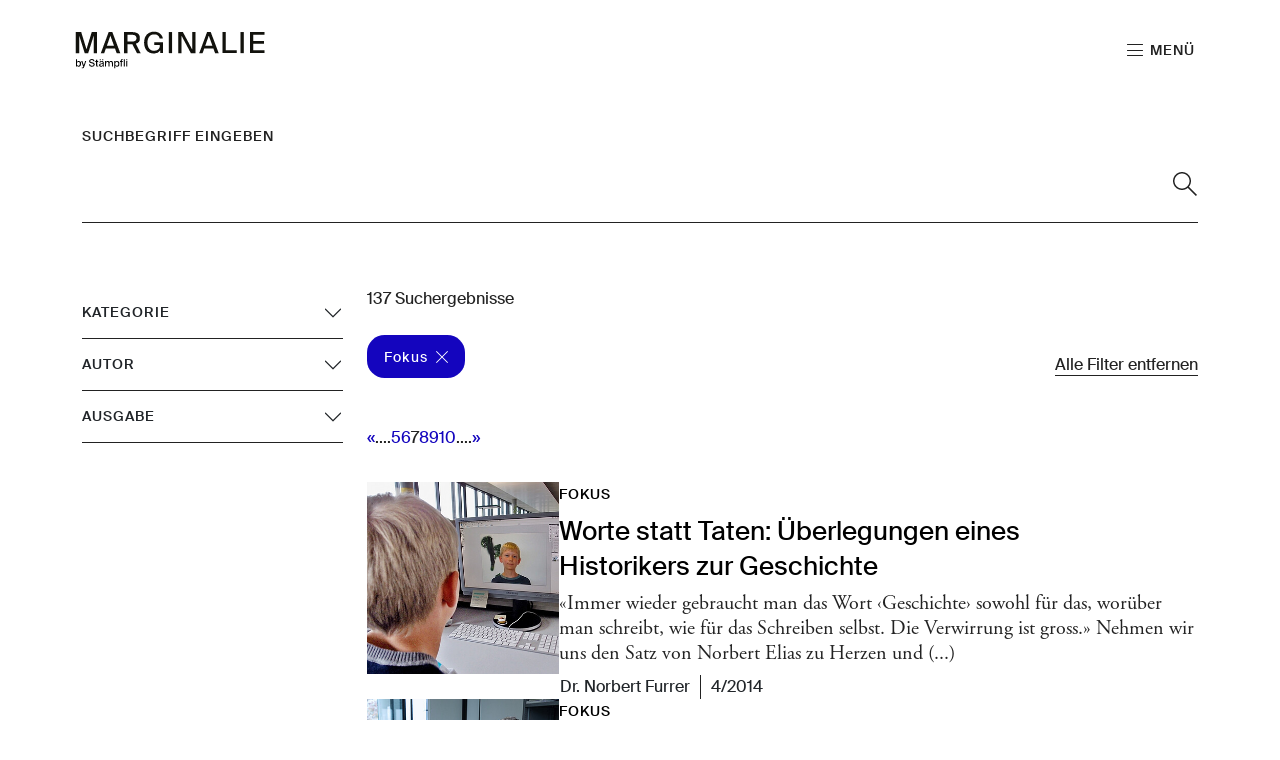

--- FILE ---
content_type: text/html; charset=utf-8
request_url: https://marginalie.staempfli.com/suche?tx_solr%5Bfilter%5D%5B0%5D=category%3AFokus&tx_solr%5Bpage%5D=7
body_size: 15057
content:
<!DOCTYPE html>
<html lang="de-ch">
<head>
    <meta charset="utf-8">

<!-- 
	Stämpfli Kommunikation
	www.staempfli.com

	This website is powered by TYPO3 - inspiring people to share!
	TYPO3 is a free open source Content Management Framework initially created by Kasper Skaarhoj and licensed under GNU/GPL.
	TYPO3 is copyright 1998-2026 of Kasper Skaarhoj. Extensions are copyright of their respective owners.
	Information and contribution at https://typo3.org/
-->

<link rel="icon" href="/_assets/0c3dc7cc0f880319f821e8c66e1b3d03/Icons/favicon.svg" type="image/svg+xml">
<title>Suche: Marginalie</title>
<meta name="generator" content="TYPO3 CMS">
<meta name="robots" content="noindex,follow">
<meta name="viewport" content="width=device-width, initial-scale=1">
<meta property="og:title" content="Suche">
<meta property="og:site_name" content="Marginalie">
<meta name="twitter:card" content="summary">
<meta name="twitter:title" content="Suche">
<meta name="apple-mobile-web-app-capable" content="no">
<meta property="twitter:site_name" content="Marginalie">

<link rel="stylesheet" href="/_assets/29aa1c0899300b956c140a0a9366eb91/Frontend/lib/css/mmenu.css?1769414458" media="all">
<link rel="stylesheet" href="/_assets/29aa1c0899300b956c140a0a9366eb91/Frontend/lib/css/mhead.css?1769414458" media="all">
<link rel="stylesheet" href="/_assets/29aa1c0899300b956c140a0a9366eb91/Frontend/lib/css/mburger.css?1769414458" media="all">

<link rel="stylesheet" href="/typo3temp/assets/css/07cccf1941291f3c0095c44a5951a7f4.css?1763730559" media="all">
<link rel="stylesheet" href="/typo3temp/assets/css/custom_1babc37c2fc7b1d11fd4c80ea8ba2486.css?1769694465" media="all">
<link rel="stylesheet" href="/_assets/f8b2b094201d06dae8db70ae8e88754c/jquery-focuspoint-2015-08-31/css/focuspoint.css?1738050938" media="all">
<link rel="stylesheet" href="/_assets/da037883643583719ff1c16a170c14d9/Css/shariff.complete.css?1743063751" media="all">
<link rel="stylesheet" href="/typo3temp/assets/css/comments_a712bb31a34758fdad1cc6882741a978.css?1769694465" media="all">
<link rel="stylesheet" href="/_assets/29aa1c0899300b956c140a0a9366eb91/Frontend/lib/css/slick.min.css?1769414458" media="all">
<link rel="stylesheet" href="/_assets/29aa1c0899300b956c140a0a9366eb91/Frontend/lib/css/slick-theme.min.css?1769414458" media="all">
<link rel="stylesheet" href="/_assets/b7400f46a4ad4a166ad5f41a9b8bdaba/css/dp_cookieconsent.css?1739701959" media="all">
<link rel="stylesheet" href="/typo3temp/assets/css/frontend-privacy_652dc7735e51343f627f0a99a3f79ea0.css?1769694465" media="all">
<link rel="stylesheet" href="/typo3temp/assets/css/frontend_b85d35a065831a811635c461303ebe8f.css?1769694465" media="all">
<link rel="stylesheet" href="/typo3temp/assets/css/c5da614ee3c2fce1b1e4a31f0caa92bd.css?1763730559" media="all">



<script src="/_assets/f8b2b094201d06dae8db70ae8e88754c/JavaScript/jquery-1.11.3.min.js?1738050938"></script>
<script src="/_assets/a5b866f422fab45384467f3212a78c96/JavaScript/lib/sweetalert2.all.js?1762239812"></script>
<script src="/_assets/29aa1c0899300b956c140a0a9366eb91/Frontend/lib/js/mmenu.js?1769414458"></script>
<script src="/_assets/29aa1c0899300b956c140a0a9366eb91/Frontend/lib/js/mhead.js?1769414458"></script>
<script src="/_assets/29aa1c0899300b956c140a0a9366eb91/Frontend/lib/js/isotope.pkgd.js?1769414458"></script>
<script src="/_assets/29aa1c0899300b956c140a0a9366eb91/Frontend/lib/js/slick.min.js?1769414458"></script>
<script src="/_assets/29aa1c0899300b956c140a0a9366eb91/Frontend/lib/js/bootstrap.bundle.js?1769414458"></script>
<script src="/_assets/29aa1c0899300b956c140a0a9366eb91/Frontend/lib/js/imagesloaded.pkgd.js?1769414458"></script>




<link rel="manifest" href="https://marginalie.staempfli.com/webmanifest.json">
<script data-ignore="1" data-cookieconsent="statistics" type="text/plain"></script>


    <link rel="icon" href="/_assets/0c3dc7cc0f880319f821e8c66e1b3d03/Images/Favicons/favicon.ico" sizes="32x32">
    <link rel="icon" href="/_assets/0c3dc7cc0f880319f821e8c66e1b3d03/Images/Favicons/favicon.svg" type="image/svg+xml">
    <link rel="apple-touch-icon" href="/_assets/0c3dc7cc0f880319f821e8c66e1b3d03/Images/Favicons/apple-touch-icon.png"><!-- 180×180 -->

    <link rel="icon" type="image/png" href="/_assets/0c3dc7cc0f880319f821e8c66e1b3d03/Images/Favicons/android-chrome-192x192.png" sizes="192x192">
    <link rel="icon" type="image/png" href="/_assets/0c3dc7cc0f880319f821e8c66e1b3d03/Images/Favicons/android-chrome-512x512.png" sizes="512x512">

    <meta name="msapplication-TileImage" content="/_assets/0c3dc7cc0f880319f821e8c66e1b3d03/Images/Favicons/android-chrome-512x512.png">



    <meta name="msapplication-TileColor" content="#000000">




</head>
<body  id="p3" class="">


<div class="page">
    




    

<header id="header" class="header" data-mhead-hide="100">

    <div class="header__logo">
        

<div class="header__logo--image">
    <a title="Zur Startseite" id="logo" class="logo" href="/">
        <img alt="Logo" title="Logo" class="d-none d-md-block" src="/_assets/0c3dc7cc0f880319f821e8c66e1b3d03/Images/logo_de_black.svg" width="137" height="27" />
        <img alt="Logo" title="Logo" class="d-block d-md-none" src="/_assets/0c3dc7cc0f880319f821e8c66e1b3d03/Images/logo_de_black.svg" width="137" height="27" />
    </a>
</div>


    </div>

    <div class="header__actions d-print-none">
        <ul>
            <li class="menu-link">
                <a class="mburger mburger--squeeze navigation-link" href="#mainNavigation">
                    <b></b>
                    <b></b>
                    <b></b>
                    <span class="menu-label">Menü</span>
                </a>
            </li>
            
        </ul>
    </div>

</header>


    





    








    




    <main class="content" id="content">
        




        

    


        <div id="c4" class="frame frame-default frame-type-solr_pi_results frame-layout-0 container-width-full-width frame-space-after-large background-type-transparent">
            <div class="frame-inner-wrapper">
                

                
                    



                

                
                    

    



                

                

    
    

<div class="tx_solr container">
	<div class="row">
		<div class="col-12">
	

	<div class="tx-solr-search-form">
		<label for="solr-search-term" class="solr-search-term-label">
			Suchbegriff eingeben
		</label>
		<form method="get" id="tx-solr-search-form-pi-results" action="/suche" data-suggest="/suche?type=7384" data-suggest-header="Top Treffer" accept-charset="utf-8">
			<div class="input-group">
                

				

				<input type="text" class="tx-solr-q js-solr-q tx-solr-suggest tx-solr-suggest-focus form-control" id="solr-search-term" name="tx_solr[q]" value="" />
				<span class="input-group-btn">
					<button class="btn btn-default tx-solr-submit" type="submit" title="Suchen">
						<svg width="16px" height="16px" viewBox="0 0 16 16" version="1.1"><title>2089732</title><g id="💎---Symbols" stroke="none" stroke-width="0.2" fill="none" fill-rule="evenodd" fill-opacity="1">
        <g id="Header" transform="translate(-1595.000000, -60.000000)" fill="#000000" fill-rule="nonzero">
            <g id="2089732" transform="translate(1595.000000, 60.000000)">
                <path d="M16,15.2929726 L10.5773955,9.87036815 C11.4630232,8.82457496 12.0000145,7.47462123 12.0000145,6 C12.0000145,2.6914013 9.30858418,0 6,0 C2.69143033,0 0,2.6914013 0,6 C0,9.30861321 2.6914013,12.0000145 6,12.0000145 C7.47462123,12.0000145 8.82457496,11.4630232 9.87036815,10.5773955 L15.2929726,16 C15.2929726,16 16,15.2929726 16,15.2929726 Z M6.00001089,11.0000109 C3.24316949,11.0000109 1.00001089,8.75684503 1.00001089,6.00001089 C1.00001089,3.24316949 3.24316949,1.00001089 6.00001089,1.00001089 C8.75684503,1.00001089 11.0000109,3.24316949 11.0000109,6.00001089 C11.0000109,8.75684503 8.75684503,11.0000109 6.00001089,11.0000109 Z" id="Shape"/>
            </g>
        </g>
    </g></svg>
					</button>
				</span>
			</div>
		</form>
	</div>


	<div class="d-none">
		
			
		
	</div>
</div>
		<div class="col-md-3">
	<div id="tx-solr-search-functions">
		
			
				
	<div id="tx-solr-faceting">
		
			<div class="facet-area-main">
				<div class="solr-facets-available secondaryContentSection">
					<div class="facets accordion accordion-flush" id="solr-facets">
						
							<div class="facet facet-type facet-type-options accordion-item">
								

<h3 class="accordion-header" id="facet-accordion-heading-category">
    <button class="accordion-button collapsed" type="button" data-bs-toggle="collapse" data-bs-target="#facet-accordion-collapse-category" aria-expanded="false" aria-controls="facet-accordion-collapse-category">
        Kategorie
    </button>
</h3>
<div id="facet-accordion-collapse-category" class="accordion-collapse collapse" aria-labelledby="facet-accordion-heading-category" data-bs-parent="#solr-facets">
    <ul class="accordion-body">
        
            <li class="facet-option" data-facet-item-value="Fokus">
                <a class="facet solr-ajaxified" href="/suche?tx_solr%5Bfilter%5D%5B0%5D=category%3AFokus">Fokus <span class="facet-result-count">137</span></a>
            </li>
        
    </ul>
</div>



							</div>
						
							<div class="facet facet-type facet-type-options accordion-item">
								

<h3 class="accordion-header" id="facet-accordion-heading-author">
    <button class="accordion-button collapsed" type="button" data-bs-toggle="collapse" data-bs-target="#facet-accordion-collapse-author" aria-expanded="false" aria-controls="facet-accordion-collapse-author">
        Autor
    </button>
</h3>
<div id="facet-accordion-collapse-author" class="accordion-collapse collapse" aria-labelledby="facet-accordion-heading-author" data-bs-parent="#solr-facets">
    <ul class="accordion-body">
        
            <li class="facet-option" data-facet-item-value="Jacqueline Preisig">
                <a class="facet solr-ajaxified" href="/suche?tx_solr%5Bfilter%5D%5B0%5D=category%3AFokus&amp;tx_solr%5Bfilter%5D%5B1%5D=author%3AJacqueline+Preisig">Jacqueline Preisig <span class="facet-result-count">25</span></a>
            </li>
        
            <li class="facet-option" data-facet-item-value="Christian Benz">
                <a class="facet solr-ajaxified" href="/suche?tx_solr%5Bfilter%5D%5B0%5D=category%3AFokus&amp;tx_solr%5Bfilter%5D%5B1%5D=author%3AChristian+Benz">Christian Benz <span class="facet-result-count">5</span></a>
            </li>
        
            <li class="facet-option" data-facet-item-value="Andi Huggel">
                <a class="facet solr-ajaxified" href="/suche?tx_solr%5Bfilter%5D%5B0%5D=category%3AFokus&amp;tx_solr%5Bfilter%5D%5B1%5D=author%3AAndi+Huggel">Andi Huggel <span class="facet-result-count">3</span></a>
            </li>
        
            <li class="facet-option" data-facet-item-value="Charlotte Krähenbühl">
                <a class="facet solr-ajaxified" href="/suche?tx_solr%5Bfilter%5D%5B0%5D=category%3AFokus&amp;tx_solr%5Bfilter%5D%5B1%5D=author%3ACharlotte+Kr%C3%A4henb%C3%BChl">Charlotte Krähenbühl <span class="facet-result-count">3</span></a>
            </li>
        
            <li class="facet-option" data-facet-item-value="Melanie Schweizer">
                <a class="facet solr-ajaxified" href="/suche?tx_solr%5Bfilter%5D%5B0%5D=category%3AFokus&amp;tx_solr%5Bfilter%5D%5B1%5D=author%3AMelanie+Schweizer">Melanie Schweizer <span class="facet-result-count">3</span></a>
            </li>
        
            <li class="facet-option" data-facet-item-value="Stephan Kilian">
                <a class="facet solr-ajaxified" href="/suche?tx_solr%5Bfilter%5D%5B0%5D=category%3AFokus&amp;tx_solr%5Bfilter%5D%5B1%5D=author%3AStephan+Kilian">Stephan Kilian <span class="facet-result-count">3</span></a>
            </li>
        
            <li class="facet-option" data-facet-item-value="Thomas Elmiger">
                <a class="facet solr-ajaxified" href="/suche?tx_solr%5Bfilter%5D%5B0%5D=category%3AFokus&amp;tx_solr%5Bfilter%5D%5B1%5D=author%3AThomas+Elmiger">Thomas Elmiger <span class="facet-result-count">3</span></a>
            </li>
        
            <li class="facet-option" data-facet-item-value="Bruno Benz">
                <a class="facet solr-ajaxified" href="/suche?tx_solr%5Bfilter%5D%5B0%5D=category%3AFokus&amp;tx_solr%5Bfilter%5D%5B1%5D=author%3ABruno+Benz">Bruno Benz <span class="facet-result-count">2</span></a>
            </li>
        
            <li class="facet-option" data-facet-item-value="Charlotte Krähenbühl, Stämpfli Verlag AG, Presse und Events">
                <a class="facet solr-ajaxified" href="/suche?tx_solr%5Bfilter%5D%5B0%5D=category%3AFokus&amp;tx_solr%5Bfilter%5D%5B1%5D=author%3ACharlotte+Kr%C3%A4henb%C3%BChl%2C+St%C3%A4mpfli+Verlag+AG%2C+Presse+und+Events">Charlotte Krähenbühl, Stämpfli Verlag AG, Presse und Events <span class="facet-result-count">2</span></a>
            </li>
        
            <li class="facet-option" data-facet-item-value="Katja Dürig">
                <a class="facet solr-ajaxified" href="/suche?tx_solr%5Bfilter%5D%5B0%5D=category%3AFokus&amp;tx_solr%5Bfilter%5D%5B1%5D=author%3AKatja+D%C3%BCrig">Katja Dürig <span class="facet-result-count">2</span></a>
            </li>
        
            <li class="facet-option" data-facet-item-value="Marc Perler, freier Texter, ehemals Stämpfli Kommunikation ">
                <a class="facet solr-ajaxified" href="/suche?tx_solr%5Bfilter%5D%5B0%5D=category%3AFokus&amp;tx_solr%5Bfilter%5D%5B1%5D=author%3AMarc+Perler%2C+freier+Texter%2C+ehemals+St%C3%A4mpfli+Kommunikation+">Marc Perler, freier Texter, ehemals Stämpfli Kommunikation  <span class="facet-result-count">2</span></a>
            </li>
        
            <li class="facet-option" data-facet-item-value="Peter Stämpfli">
                <a class="facet solr-ajaxified" href="/suche?tx_solr%5Bfilter%5D%5B0%5D=category%3AFokus&amp;tx_solr%5Bfilter%5D%5B1%5D=author%3APeter+St%C3%A4mpfli">Peter Stämpfli <span class="facet-result-count">2</span></a>
            </li>
        
            <li class="facet-option" data-facet-item-value="Petra Eichenberger">
                <a class="facet solr-ajaxified" href="/suche?tx_solr%5Bfilter%5D%5B0%5D=category%3AFokus&amp;tx_solr%5Bfilter%5D%5B1%5D=author%3APetra+Eichenberger">Petra Eichenberger <span class="facet-result-count">2</span></a>
            </li>
        
            <li class="facet-option" data-facet-item-value="Stämpfli Mitarbeitende">
                <a class="facet solr-ajaxified" href="/suche?tx_solr%5Bfilter%5D%5B0%5D=category%3AFokus&amp;tx_solr%5Bfilter%5D%5B1%5D=author%3ASt%C3%A4mpfli+Mitarbeitende">Stämpfli Mitarbeitende <span class="facet-result-count">2</span></a>
            </li>
        
            <li class="facet-option" data-facet-item-value="Adrian Weber">
                <a class="facet solr-ajaxified" href="/suche?tx_solr%5Bfilter%5D%5B0%5D=category%3AFokus&amp;tx_solr%5Bfilter%5D%5B1%5D=author%3AAdrian+Weber">Adrian Weber <span class="facet-result-count">1</span></a>
            </li>
        
            <li class="facet-option" data-facet-item-value="Andrea Huggler">
                <a class="facet solr-ajaxified" href="/suche?tx_solr%5Bfilter%5D%5B0%5D=category%3AFokus&amp;tx_solr%5Bfilter%5D%5B1%5D=author%3AAndrea+Huggler">Andrea Huggler <span class="facet-result-count">1</span></a>
            </li>
        
            <li class="facet-option" data-facet-item-value="Andrea Kippe">
                <a class="facet solr-ajaxified" href="/suche?tx_solr%5Bfilter%5D%5B0%5D=category%3AFokus&amp;tx_solr%5Bfilter%5D%5B1%5D=author%3AAndrea+Kippe">Andrea Kippe <span class="facet-result-count">1</span></a>
            </li>
        
            <li class="facet-option" data-facet-item-value="Andreas Bernhard">
                <a class="facet solr-ajaxified" href="/suche?tx_solr%5Bfilter%5D%5B0%5D=category%3AFokus&amp;tx_solr%5Bfilter%5D%5B1%5D=author%3AAndreas+Bernhard">Andreas Bernhard <span class="facet-result-count">1</span></a>
            </li>
        
            <li class="facet-option" data-facet-item-value="André Lüthi">
                <a class="facet solr-ajaxified" href="/suche?tx_solr%5Bfilter%5D%5B0%5D=category%3AFokus&amp;tx_solr%5Bfilter%5D%5B1%5D=author%3AAndr%C3%A9+L%C3%BCthi">André Lüthi <span class="facet-result-count">1</span></a>
            </li>
        
            <li class="facet-option" data-facet-item-value="Anette Haldi-Sollberger">
                <a class="facet solr-ajaxified" href="/suche?tx_solr%5Bfilter%5D%5B0%5D=category%3AFokus&amp;tx_solr%5Bfilter%5D%5B1%5D=author%3AAnette+Haldi-Sollberger">Anette Haldi-Sollberger <span class="facet-result-count">1</span></a>
            </li>
        
            <li class="facet-option" data-facet-item-value="Anita Stettler">
                <a class="facet solr-ajaxified" href="/suche?tx_solr%5Bfilter%5D%5B0%5D=category%3AFokus&amp;tx_solr%5Bfilter%5D%5B1%5D=author%3AAnita+Stettler">Anita Stettler <span class="facet-result-count">1</span></a>
            </li>
        
            <li class="facet-option" data-facet-item-value="Annette Haldi-Sollberger">
                <a class="facet solr-ajaxified" href="/suche?tx_solr%5Bfilter%5D%5B0%5D=category%3AFokus&amp;tx_solr%5Bfilter%5D%5B1%5D=author%3AAnnette+Haldi-Sollberger">Annette Haldi-Sollberger <span class="facet-result-count">1</span></a>
            </li>
        
            <li class="facet-option" data-facet-item-value="Azmina Khimji">
                <a class="facet solr-ajaxified" href="/suche?tx_solr%5Bfilter%5D%5B0%5D=category%3AFokus&amp;tx_solr%5Bfilter%5D%5B1%5D=author%3AAzmina+Khimji">Azmina Khimji <span class="facet-result-count">1</span></a>
            </li>
        
            <li class="facet-option" data-facet-item-value="Beat Freihofer, Swiss Athletics, Leiter Kommunikation">
                <a class="facet solr-ajaxified" href="/suche?tx_solr%5Bfilter%5D%5B0%5D=category%3AFokus&amp;tx_solr%5Bfilter%5D%5B1%5D=author%3ABeat+Freihofer%2C+Swiss+Athletics%2C+Leiter+Kommunikation">Beat Freihofer, Swiss Athletics, Leiter Kommunikation <span class="facet-result-count">1</span></a>
            </li>
        
            <li class="facet-option" data-facet-item-value="Beat Wagner">
                <a class="facet solr-ajaxified" href="/suche?tx_solr%5Bfilter%5D%5B0%5D=category%3AFokus&amp;tx_solr%5Bfilter%5D%5B1%5D=author%3ABeat+Wagner">Beat Wagner <span class="facet-result-count">1</span></a>
            </li>
        
            <li class="facet-option" data-facet-item-value="Beatrix Hafner">
                <a class="facet solr-ajaxified" href="/suche?tx_solr%5Bfilter%5D%5B0%5D=category%3AFokus&amp;tx_solr%5Bfilter%5D%5B1%5D=author%3ABeatrix+Hafner">Beatrix Hafner <span class="facet-result-count">1</span></a>
            </li>
        
            <li class="facet-option" data-facet-item-value="Bern Tourismus">
                <a class="facet solr-ajaxified" href="/suche?tx_solr%5Bfilter%5D%5B0%5D=category%3AFokus&amp;tx_solr%5Bfilter%5D%5B1%5D=author%3ABern+Tourismus">Bern Tourismus <span class="facet-result-count">1</span></a>
            </li>
        
            <li class="facet-option" data-facet-item-value="Bernd Schildger">
                <a class="facet solr-ajaxified" href="/suche?tx_solr%5Bfilter%5D%5B0%5D=category%3AFokus&amp;tx_solr%5Bfilter%5D%5B1%5D=author%3ABernd+Schildger">Bernd Schildger <span class="facet-result-count">1</span></a>
            </li>
        
            <li class="facet-option" data-facet-item-value="Bettina Wegenast">
                <a class="facet solr-ajaxified" href="/suche?tx_solr%5Bfilter%5D%5B0%5D=category%3AFokus&amp;tx_solr%5Bfilter%5D%5B1%5D=author%3ABettina+Wegenast">Bettina Wegenast <span class="facet-result-count">1</span></a>
            </li>
        
            <li class="facet-option" data-facet-item-value="Carole Scheidegger">
                <a class="facet solr-ajaxified" href="/suche?tx_solr%5Bfilter%5D%5B0%5D=category%3AFokus&amp;tx_solr%5Bfilter%5D%5B1%5D=author%3ACarole+Scheidegger">Carole Scheidegger <span class="facet-result-count">1</span></a>
            </li>
        
            <li class="facet-option" data-facet-item-value="Celal Sarigül">
                <a class="facet solr-ajaxified" href="/suche?tx_solr%5Bfilter%5D%5B0%5D=category%3AFokus&amp;tx_solr%5Bfilter%5D%5B1%5D=author%3ACelal+Sarig%C3%BCl">Celal Sarigül <span class="facet-result-count">1</span></a>
            </li>
        
            <li class="facet-option" data-facet-item-value="Christian Müller">
                <a class="facet solr-ajaxified" href="/suche?tx_solr%5Bfilter%5D%5B0%5D=category%3AFokus&amp;tx_solr%5Bfilter%5D%5B1%5D=author%3AChristian+M%C3%BCller">Christian Müller <span class="facet-result-count">1</span></a>
            </li>
        
            <li class="facet-option" data-facet-item-value="Claude Beauge">
                <a class="facet solr-ajaxified" href="/suche?tx_solr%5Bfilter%5D%5B0%5D=category%3AFokus&amp;tx_solr%5Bfilter%5D%5B1%5D=author%3AClaude+Beauge">Claude Beauge <span class="facet-result-count">1</span></a>
            </li>
        
            <li class="facet-option" data-facet-item-value="Corinne Seiler">
                <a class="facet solr-ajaxified" href="/suche?tx_solr%5Bfilter%5D%5B0%5D=category%3AFokus&amp;tx_solr%5Bfilter%5D%5B1%5D=author%3ACorinne+Seiler">Corinne Seiler <span class="facet-result-count">1</span></a>
            </li>
        
            <li class="facet-option" data-facet-item-value="Dany Gehrig">
                <a class="facet solr-ajaxified" href="/suche?tx_solr%5Bfilter%5D%5B0%5D=category%3AFokus&amp;tx_solr%5Bfilter%5D%5B1%5D=author%3ADany+Gehrig">Dany Gehrig <span class="facet-result-count">1</span></a>
            </li>
        
            <li class="facet-option" data-facet-item-value="Denise Rankwiler">
                <a class="facet solr-ajaxified" href="/suche?tx_solr%5Bfilter%5D%5B0%5D=category%3AFokus&amp;tx_solr%5Bfilter%5D%5B1%5D=author%3ADenise+Rankwiler">Denise Rankwiler <span class="facet-result-count">1</span></a>
            </li>
        
            <li class="facet-option" data-facet-item-value="Dorothee Schneider">
                <a class="facet solr-ajaxified" href="/suche?tx_solr%5Bfilter%5D%5B0%5D=category%3AFokus&amp;tx_solr%5Bfilter%5D%5B1%5D=author%3ADorothee+Schneider">Dorothee Schneider <span class="facet-result-count">1</span></a>
            </li>
        
            <li class="facet-option" data-facet-item-value="Dr. Norbert Furrer">
                <a class="facet solr-ajaxified" href="/suche?tx_solr%5Bfilter%5D%5B0%5D=category%3AFokus&amp;tx_solr%5Bfilter%5D%5B1%5D=author%3ADr.+Norbert+Furrer">Dr. Norbert Furrer <span class="facet-result-count">1</span></a>
            </li>
        
            <li class="facet-option" data-facet-item-value="Eva Häuselmann">
                <a class="facet solr-ajaxified" href="/suche?tx_solr%5Bfilter%5D%5B0%5D=category%3AFokus&amp;tx_solr%5Bfilter%5D%5B1%5D=author%3AEva+H%C3%A4uselmann">Eva Häuselmann <span class="facet-result-count">1</span></a>
            </li>
        
            <li class="facet-option" data-facet-item-value="Fabian Sommer">
                <a class="facet solr-ajaxified" href="/suche?tx_solr%5Bfilter%5D%5B0%5D=category%3AFokus&amp;tx_solr%5Bfilter%5D%5B1%5D=author%3AFabian+Sommer">Fabian Sommer <span class="facet-result-count">1</span></a>
            </li>
        
            <li class="facet-option" data-facet-item-value="Flurin Jenal">
                <a class="facet solr-ajaxified" href="/suche?tx_solr%5Bfilter%5D%5B0%5D=category%3AFokus&amp;tx_solr%5Bfilter%5D%5B1%5D=author%3AFlurin+Jenal">Flurin Jenal <span class="facet-result-count">1</span></a>
            </li>
        
            <li class="facet-option" data-facet-item-value="Gespräch mit: Tanja Janowsky, dipl. Sozialarbeiterin HFS, Movis AG">
                <a class="facet solr-ajaxified" href="/suche?tx_solr%5Bfilter%5D%5B0%5D=category%3AFokus&amp;tx_solr%5Bfilter%5D%5B1%5D=author%3AGespr%C3%A4ch+mit%3A+Tanja+Janowsky%2C+dipl.+Sozialarbeiterin+HFS%2C+Movis+AG">Gespräch mit: Tanja Janowsky, dipl. Sozialarbeiterin HFS, Movis AG <span class="facet-result-count">1</span></a>
            </li>
        
            <li class="facet-option" data-facet-item-value="Giulia Rohrer">
                <a class="facet solr-ajaxified" href="/suche?tx_solr%5Bfilter%5D%5B0%5D=category%3AFokus&amp;tx_solr%5Bfilter%5D%5B1%5D=author%3AGiulia+Rohrer">Giulia Rohrer <span class="facet-result-count">1</span></a>
            </li>
        
            <li class="facet-option" data-facet-item-value="Hilda Lindenmeyer">
                <a class="facet solr-ajaxified" href="/suche?tx_solr%5Bfilter%5D%5B0%5D=category%3AFokus&amp;tx_solr%5Bfilter%5D%5B1%5D=author%3AHilda+Lindenmeyer">Hilda Lindenmeyer <span class="facet-result-count">1</span></a>
            </li>
        
            <li class="facet-option" data-facet-item-value="Ines Kämpf">
                <a class="facet solr-ajaxified" href="/suche?tx_solr%5Bfilter%5D%5B0%5D=category%3AFokus&amp;tx_solr%5Bfilter%5D%5B1%5D=author%3AInes+K%C3%A4mpf">Ines Kämpf <span class="facet-result-count">1</span></a>
            </li>
        
            <li class="facet-option" data-facet-item-value="Itziar Marañón">
                <a class="facet solr-ajaxified" href="/suche?tx_solr%5Bfilter%5D%5B0%5D=category%3AFokus&amp;tx_solr%5Bfilter%5D%5B1%5D=author%3AItziar+Mara%C3%B1%C3%B3n">Itziar Marañón <span class="facet-result-count">1</span></a>
            </li>
        
            <li class="facet-option" data-facet-item-value="Janine Huber">
                <a class="facet solr-ajaxified" href="/suche?tx_solr%5Bfilter%5D%5B0%5D=category%3AFokus&amp;tx_solr%5Bfilter%5D%5B1%5D=author%3AJanine+Huber">Janine Huber <span class="facet-result-count">1</span></a>
            </li>
        
            <li class="facet-option" data-facet-item-value="Jens G. Acker">
                <a class="facet solr-ajaxified" href="/suche?tx_solr%5Bfilter%5D%5B0%5D=category%3AFokus&amp;tx_solr%5Bfilter%5D%5B1%5D=author%3AJens+G.+Acker">Jens G. Acker <span class="facet-result-count">1</span></a>
            </li>
        
            <li class="facet-option" data-facet-item-value="Jolanda Achtnich">
                <a class="facet solr-ajaxified" href="/suche?tx_solr%5Bfilter%5D%5B0%5D=category%3AFokus&amp;tx_solr%5Bfilter%5D%5B1%5D=author%3AJolanda+Achtnich">Jolanda Achtnich <span class="facet-result-count">1</span></a>
            </li>
        
            <li class="facet-option" data-facet-item-value="Joël Hummel">
                <a class="facet solr-ajaxified" href="/suche?tx_solr%5Bfilter%5D%5B0%5D=category%3AFokus&amp;tx_solr%5Bfilter%5D%5B1%5D=author%3AJo%C3%ABl+Hummel">Joël Hummel <span class="facet-result-count">1</span></a>
            </li>
        
            <li class="facet-option" data-facet-item-value="Julian Meitanis Celal Sarigül">
                <a class="facet solr-ajaxified" href="/suche?tx_solr%5Bfilter%5D%5B0%5D=category%3AFokus&amp;tx_solr%5Bfilter%5D%5B1%5D=author%3AJulian+Meitanis+Celal+Sarig%C3%BCl">Julian Meitanis Celal Sarigül <span class="facet-result-count">1</span></a>
            </li>
        
            <li class="facet-option" data-facet-item-value="Jürg Bigler">
                <a class="facet solr-ajaxified" href="/suche?tx_solr%5Bfilter%5D%5B0%5D=category%3AFokus&amp;tx_solr%5Bfilter%5D%5B1%5D=author%3AJ%C3%BCrg+Bigler">Jürg Bigler <span class="facet-result-count">1</span></a>
            </li>
        
            <li class="facet-option" data-facet-item-value="Jürg Reber">
                <a class="facet solr-ajaxified" href="/suche?tx_solr%5Bfilter%5D%5B0%5D=category%3AFokus&amp;tx_solr%5Bfilter%5D%5B1%5D=author%3AJ%C3%BCrg+Reber">Jürg Reber <span class="facet-result-count">1</span></a>
            </li>
        
            <li class="facet-option" data-facet-item-value="Karin Jenni">
                <a class="facet solr-ajaxified" href="/suche?tx_solr%5Bfilter%5D%5B0%5D=category%3AFokus&amp;tx_solr%5Bfilter%5D%5B1%5D=author%3AKarin+Jenni">Karin Jenni <span class="facet-result-count">1</span></a>
            </li>
        
            <li class="facet-option" data-facet-item-value="Lea Hagmann">
                <a class="facet solr-ajaxified" href="/suche?tx_solr%5Bfilter%5D%5B0%5D=category%3AFokus&amp;tx_solr%5Bfilter%5D%5B1%5D=author%3ALea+Hagmann">Lea Hagmann <span class="facet-result-count">1</span></a>
            </li>
        
            <li class="facet-option" data-facet-item-value="Lilian Zweifel">
                <a class="facet solr-ajaxified" href="/suche?tx_solr%5Bfilter%5D%5B0%5D=category%3AFokus&amp;tx_solr%5Bfilter%5D%5B1%5D=author%3ALilian+Zweifel">Lilian Zweifel <span class="facet-result-count">1</span></a>
            </li>
        
            <li class="facet-option" data-facet-item-value="Lisa Christ">
                <a class="facet solr-ajaxified" href="/suche?tx_solr%5Bfilter%5D%5B0%5D=category%3AFokus&amp;tx_solr%5Bfilter%5D%5B1%5D=author%3ALisa+Christ">Lisa Christ <span class="facet-result-count">1</span></a>
            </li>
        
            <li class="facet-option" data-facet-item-value="Livia Frikart">
                <a class="facet solr-ajaxified" href="/suche?tx_solr%5Bfilter%5D%5B0%5D=category%3AFokus&amp;tx_solr%5Bfilter%5D%5B1%5D=author%3ALivia+Frikart">Livia Frikart <span class="facet-result-count">1</span></a>
            </li>
        
            <li class="facet-option" data-facet-item-value="Lutz Maertin">
                <a class="facet solr-ajaxified" href="/suche?tx_solr%5Bfilter%5D%5B0%5D=category%3AFokus&amp;tx_solr%5Bfilter%5D%5B1%5D=author%3ALutz+Maertin">Lutz Maertin <span class="facet-result-count">1</span></a>
            </li>
        
            <li class="facet-option" data-facet-item-value="Mani Matter">
                <a class="facet solr-ajaxified" href="/suche?tx_solr%5Bfilter%5D%5B0%5D=category%3AFokus&amp;tx_solr%5Bfilter%5D%5B1%5D=author%3AMani+Matter">Mani Matter <span class="facet-result-count">1</span></a>
            </li>
        
            <li class="facet-option" data-facet-item-value="Marc Bloch Sommer">
                <a class="facet solr-ajaxified" href="/suche?tx_solr%5Bfilter%5D%5B0%5D=category%3AFokus&amp;tx_solr%5Bfilter%5D%5B1%5D=author%3AMarc+Bloch+Sommer">Marc Bloch Sommer <span class="facet-result-count">1</span></a>
            </li>
        
            <li class="facet-option" data-facet-item-value="Marcel Vogel">
                <a class="facet solr-ajaxified" href="/suche?tx_solr%5Bfilter%5D%5B0%5D=category%3AFokus&amp;tx_solr%5Bfilter%5D%5B1%5D=author%3AMarcel+Vogel">Marcel Vogel <span class="facet-result-count">1</span></a>
            </li>
        
            <li class="facet-option" data-facet-item-value="Marco Müller">
                <a class="facet solr-ajaxified" href="/suche?tx_solr%5Bfilter%5D%5B0%5D=category%3AFokus&amp;tx_solr%5Bfilter%5D%5B1%5D=author%3AMarco+M%C3%BCller">Marco Müller <span class="facet-result-count">1</span></a>
            </li>
        
            <li class="facet-option" data-facet-item-value="Marcus Grunewald">
                <a class="facet solr-ajaxified" href="/suche?tx_solr%5Bfilter%5D%5B0%5D=category%3AFokus&amp;tx_solr%5Bfilter%5D%5B1%5D=author%3AMarcus+Grunewald">Marcus Grunewald <span class="facet-result-count">1</span></a>
            </li>
        
            <li class="facet-option" data-facet-item-value="Mario Dubach">
                <a class="facet solr-ajaxified" href="/suche?tx_solr%5Bfilter%5D%5B0%5D=category%3AFokus&amp;tx_solr%5Bfilter%5D%5B1%5D=author%3AMario+Dubach">Mario Dubach <span class="facet-result-count">1</span></a>
            </li>
        
            <li class="facet-option" data-facet-item-value="Markus Kalberer">
                <a class="facet solr-ajaxified" href="/suche?tx_solr%5Bfilter%5D%5B0%5D=category%3AFokus&amp;tx_solr%5Bfilter%5D%5B1%5D=author%3AMarkus+Kalberer">Markus Kalberer <span class="facet-result-count">1</span></a>
            </li>
        
            <li class="facet-option" data-facet-item-value="Markus Lehmann">
                <a class="facet solr-ajaxified" href="/suche?tx_solr%5Bfilter%5D%5B0%5D=category%3AFokus&amp;tx_solr%5Bfilter%5D%5B1%5D=author%3AMarkus+Lehmann">Markus Lehmann <span class="facet-result-count">1</span></a>
            </li>
        
            <li class="facet-option" data-facet-item-value="Markus Pfisterer">
                <a class="facet solr-ajaxified" href="/suche?tx_solr%5Bfilter%5D%5B0%5D=category%3AFokus&amp;tx_solr%5Bfilter%5D%5B1%5D=author%3AMarkus+Pfisterer">Markus Pfisterer <span class="facet-result-count">1</span></a>
            </li>
        
            <li class="facet-option" data-facet-item-value="Marky Goldstei">
                <a class="facet solr-ajaxified" href="/suche?tx_solr%5Bfilter%5D%5B0%5D=category%3AFokus&amp;tx_solr%5Bfilter%5D%5B1%5D=author%3AMarky+Goldstei">Marky Goldstei <span class="facet-result-count">1</span></a>
            </li>
        
            <li class="facet-option" data-facet-item-value="Marky Goldstein">
                <a class="facet solr-ajaxified" href="/suche?tx_solr%5Bfilter%5D%5B0%5D=category%3AFokus&amp;tx_solr%5Bfilter%5D%5B1%5D=author%3AMarky+Goldstein">Marky Goldstein <span class="facet-result-count">1</span></a>
            </li>
        
            <li class="facet-option" data-facet-item-value="Martin Hodler">
                <a class="facet solr-ajaxified" href="/suche?tx_solr%5Bfilter%5D%5B0%5D=category%3AFokus&amp;tx_solr%5Bfilter%5D%5B1%5D=author%3AMartin+Hodler">Martin Hodler <span class="facet-result-count">1</span></a>
            </li>
        
            <li class="facet-option" data-facet-item-value="Martin Kluge">
                <a class="facet solr-ajaxified" href="/suche?tx_solr%5Bfilter%5D%5B0%5D=category%3AFokus&amp;tx_solr%5Bfilter%5D%5B1%5D=author%3AMartin+Kluge">Martin Kluge <span class="facet-result-count">1</span></a>
            </li>
        
            <li class="facet-option" data-facet-item-value="Martina Frei">
                <a class="facet solr-ajaxified" href="/suche?tx_solr%5Bfilter%5D%5B0%5D=category%3AFokus&amp;tx_solr%5Bfilter%5D%5B1%5D=author%3AMartina+Frei">Martina Frei <span class="facet-result-count">1</span></a>
            </li>
        
            <li class="facet-option" data-facet-item-value="Matthias Vatter">
                <a class="facet solr-ajaxified" href="/suche?tx_solr%5Bfilter%5D%5B0%5D=category%3AFokus&amp;tx_solr%5Bfilter%5D%5B1%5D=author%3AMatthias+Vatter">Matthias Vatter <span class="facet-result-count">1</span></a>
            </li>
        
            <li class="facet-option" data-facet-item-value="Michèle Morgenthaler">
                <a class="facet solr-ajaxified" href="/suche?tx_solr%5Bfilter%5D%5B0%5D=category%3AFokus&amp;tx_solr%5Bfilter%5D%5B1%5D=author%3AMich%C3%A8le+Morgenthaler">Michèle Morgenthaler <span class="facet-result-count">1</span></a>
            </li>
        
            <li class="facet-option" data-facet-item-value="Monika Imhof-Dorn">
                <a class="facet solr-ajaxified" href="/suche?tx_solr%5Bfilter%5D%5B0%5D=category%3AFokus&amp;tx_solr%5Bfilter%5D%5B1%5D=author%3AMonika+Imhof-Dorn">Monika Imhof-Dorn <span class="facet-result-count">1</span></a>
            </li>
        
            <li class="facet-option" data-facet-item-value="Monika Quint-Bauer">
                <a class="facet solr-ajaxified" href="/suche?tx_solr%5Bfilter%5D%5B0%5D=category%3AFokus&amp;tx_solr%5Bfilter%5D%5B1%5D=author%3AMonika+Quint-Bauer">Monika Quint-Bauer <span class="facet-result-count">1</span></a>
            </li>
        
            <li class="facet-option" data-facet-item-value="Nadja Kummer">
                <a class="facet solr-ajaxified" href="/suche?tx_solr%5Bfilter%5D%5B0%5D=category%3AFokus&amp;tx_solr%5Bfilter%5D%5B1%5D=author%3ANadja+Kummer">Nadja Kummer <span class="facet-result-count">1</span></a>
            </li>
        
            <li class="facet-option" data-facet-item-value="Nico Gurtner">
                <a class="facet solr-ajaxified" href="/suche?tx_solr%5Bfilter%5D%5B0%5D=category%3AFokus&amp;tx_solr%5Bfilter%5D%5B1%5D=author%3ANico+Gurtner">Nico Gurtner <span class="facet-result-count">1</span></a>
            </li>
        
            <li class="facet-option" data-facet-item-value="Oli Glauser">
                <a class="facet solr-ajaxified" href="/suche?tx_solr%5Bfilter%5D%5B0%5D=category%3AFokus&amp;tx_solr%5Bfilter%5D%5B1%5D=author%3AOli+Glauser">Oli Glauser <span class="facet-result-count">1</span></a>
            </li>
        
            <li class="facet-option" data-facet-item-value="Pascal Jenny">
                <a class="facet solr-ajaxified" href="/suche?tx_solr%5Bfilter%5D%5B0%5D=category%3AFokus&amp;tx_solr%5Bfilter%5D%5B1%5D=author%3APascal+Jenny">Pascal Jenny <span class="facet-result-count">1</span></a>
            </li>
        
            <li class="facet-option" data-facet-item-value="Pia Kiener">
                <a class="facet solr-ajaxified" href="/suche?tx_solr%5Bfilter%5D%5B0%5D=category%3AFokus&amp;tx_solr%5Bfilter%5D%5B1%5D=author%3APia+Kiener">Pia Kiener <span class="facet-result-count">1</span></a>
            </li>
        
            <li class="facet-option" data-facet-item-value="Prof. Bernd Schildger, Direktor Tierpark Bern">
                <a class="facet solr-ajaxified" href="/suche?tx_solr%5Bfilter%5D%5B0%5D=category%3AFokus&amp;tx_solr%5Bfilter%5D%5B1%5D=author%3AProf.+Bernd+Schildger%2C+Direktor+Tierpark+Bern">Prof. Bernd Schildger, Direktor Tierpark Bern <span class="facet-result-count">1</span></a>
            </li>
        
            <li class="facet-option" data-facet-item-value="Prof. Dr. Jürg Römer">
                <a class="facet solr-ajaxified" href="/suche?tx_solr%5Bfilter%5D%5B0%5D=category%3AFokus&amp;tx_solr%5Bfilter%5D%5B1%5D=author%3AProf.+Dr.+J%C3%BCrg+R%C3%B6mer">Prof. Dr. Jürg Römer <span class="facet-result-count">1</span></a>
            </li>
        
            <li class="facet-option" data-facet-item-value="Prof. Dr. Sabrina Schell, Forschungsprofessorin Institut New Work, Berner Fachhochschule">
                <a class="facet solr-ajaxified" href="/suche?tx_solr%5Bfilter%5D%5B0%5D=category%3AFokus&amp;tx_solr%5Bfilter%5D%5B1%5D=author%3AProf.+Dr.+Sabrina+Schell%2C+Forschungsprofessorin+Institut+New+Work%2C+Berner+Fachhochschule">Prof. Dr. Sabrina Schell, Forschungsprofessorin Institut New Work, Berner Fachhochschule <span class="facet-result-count">1</span></a>
            </li>
        
            <li class="facet-option" data-facet-item-value="Rahel Grünig, Creative Director, stv. Leiterin Kommunikationsagentur">
                <a class="facet solr-ajaxified" href="/suche?tx_solr%5Bfilter%5D%5B0%5D=category%3AFokus&amp;tx_solr%5Bfilter%5D%5B1%5D=author%3ARahel+Gr%C3%BCnig%2C+Creative+Director%2C+stv.+Leiterin+Kommunikationsagentur">Rahel Grünig, Creative Director, stv. Leiterin Kommunikationsagentur <span class="facet-result-count">1</span></a>
            </li>
        
            <li class="facet-option" data-facet-item-value="Reto Portner">
                <a class="facet solr-ajaxified" href="/suche?tx_solr%5Bfilter%5D%5B0%5D=category%3AFokus&amp;tx_solr%5Bfilter%5D%5B1%5D=author%3AReto+Portner">Reto Portner <span class="facet-result-count">1</span></a>
            </li>
        
            <li class="facet-option" data-facet-item-value="Sandra Khlifi">
                <a class="facet solr-ajaxified" href="/suche?tx_solr%5Bfilter%5D%5B0%5D=category%3AFokus&amp;tx_solr%5Bfilter%5D%5B1%5D=author%3ASandra+Khlifi">Sandra Khlifi <span class="facet-result-count">1</span></a>
            </li>
        
            <li class="facet-option" data-facet-item-value="Sandra Müller">
                <a class="facet solr-ajaxified" href="/suche?tx_solr%5Bfilter%5D%5B0%5D=category%3AFokus&amp;tx_solr%5Bfilter%5D%5B1%5D=author%3ASandra+M%C3%BCller">Sandra Müller <span class="facet-result-count">1</span></a>
            </li>
        
            <li class="facet-option" data-facet-item-value="Sandra Weyermann">
                <a class="facet solr-ajaxified" href="/suche?tx_solr%5Bfilter%5D%5B0%5D=category%3AFokus&amp;tx_solr%5Bfilter%5D%5B1%5D=author%3ASandra+Weyermann">Sandra Weyermann <span class="facet-result-count">1</span></a>
            </li>
        
            <li class="facet-option" data-facet-item-value="Stephan Kilian, Leiter Juristische Medien, Stämpfli Verlag">
                <a class="facet solr-ajaxified" href="/suche?tx_solr%5Bfilter%5D%5B0%5D=category%3AFokus&amp;tx_solr%5Bfilter%5D%5B1%5D=author%3AStephan+Kilian%2C+Leiter+Juristische+Medien%2C+St%C3%A4mpfli+Verlag">Stephan Kilian, Leiter Juristische Medien, Stämpfli Verlag <span class="facet-result-count">1</span></a>
            </li>
        
            <li class="facet-option" data-facet-item-value="TCS Camping">
                <a class="facet solr-ajaxified" href="/suche?tx_solr%5Bfilter%5D%5B0%5D=category%3AFokus&amp;tx_solr%5Bfilter%5D%5B1%5D=author%3ATCS+Camping">TCS Camping <span class="facet-result-count">1</span></a>
            </li>
        
            <li class="facet-option" data-facet-item-value="Tamara Katja Fast">
                <a class="facet solr-ajaxified" href="/suche?tx_solr%5Bfilter%5D%5B0%5D=category%3AFokus&amp;tx_solr%5Bfilter%5D%5B1%5D=author%3ATamara+Katja+Fast">Tamara Katja Fast <span class="facet-result-count">1</span></a>
            </li>
        
            <li class="facet-option" data-facet-item-value="Tamara Katja Frast">
                <a class="facet solr-ajaxified" href="/suche?tx_solr%5Bfilter%5D%5B0%5D=category%3AFokus&amp;tx_solr%5Bfilter%5D%5B1%5D=author%3ATamara+Katja+Frast">Tamara Katja Frast <span class="facet-result-count">1</span></a>
            </li>
        
            <li class="facet-option" data-facet-item-value="Text: Mia Hofmann, Bilder: zvg">
                <a class="facet solr-ajaxified" href="/suche?tx_solr%5Bfilter%5D%5B0%5D=category%3AFokus&amp;tx_solr%5Bfilter%5D%5B1%5D=author%3AText%3A+Mia+Hofmann%2C+Bilder%3A+zvg">Text: Mia Hofmann, Bilder: zvg <span class="facet-result-count">1</span></a>
            </li>
        
            <li class="facet-option" data-facet-item-value="Theo Wehner">
                <a class="facet solr-ajaxified" href="/suche?tx_solr%5Bfilter%5D%5B0%5D=category%3AFokus&amp;tx_solr%5Bfilter%5D%5B1%5D=author%3ATheo+Wehner">Theo Wehner <span class="facet-result-count">1</span></a>
            </li>
        
            <li class="facet-option" data-facet-item-value="Thomas Gloor">
                <a class="facet solr-ajaxified" href="/suche?tx_solr%5Bfilter%5D%5B0%5D=category%3AFokus&amp;tx_solr%5Bfilter%5D%5B1%5D=author%3AThomas+Gloor">Thomas Gloor <span class="facet-result-count">1</span></a>
            </li>
        
            <li class="facet-option" data-facet-item-value="Urs Hostettler">
                <a class="facet solr-ajaxified" href="/suche?tx_solr%5Bfilter%5D%5B0%5D=category%3AFokus&amp;tx_solr%5Bfilter%5D%5B1%5D=author%3AUrs+Hostettler">Urs Hostettler <span class="facet-result-count">1</span></a>
            </li>
        
            <li class="facet-option" data-facet-item-value="Ursula Frey">
                <a class="facet solr-ajaxified" href="/suche?tx_solr%5Bfilter%5D%5B0%5D=category%3AFokus&amp;tx_solr%5Bfilter%5D%5B1%5D=author%3AUrsula+Frey">Ursula Frey <span class="facet-result-count">1</span></a>
            </li>
        
            <li class="facet-option" data-facet-item-value="Ursula Soppelsa">
                <a class="facet solr-ajaxified" href="/suche?tx_solr%5Bfilter%5D%5B0%5D=category%3AFokus&amp;tx_solr%5Bfilter%5D%5B1%5D=author%3AUrsula+Soppelsa">Ursula Soppelsa <span class="facet-result-count">1</span></a>
            </li>
        
    </ul>
</div>



							</div>
						
							<div class="facet facet-type facet-type-options accordion-item">
								

<h3 class="accordion-header" id="facet-accordion-heading-printedIssue">
    <button class="accordion-button collapsed" type="button" data-bs-toggle="collapse" data-bs-target="#facet-accordion-collapse-printedIssue" aria-expanded="false" aria-controls="facet-accordion-collapse-printedIssue">
        Ausgabe
    </button>
</h3>
<div id="facet-accordion-collapse-printedIssue" class="accordion-collapse collapse" aria-labelledby="facet-accordion-heading-printedIssue" data-bs-parent="#solr-facets">
    <ul class="accordion-body">
        
            <li class="facet-option" data-facet-item-value="4/2019">
                <a class="facet solr-ajaxified" href="/suche?tx_solr%5Bfilter%5D%5B0%5D=category%3AFokus&amp;tx_solr%5Bfilter%5D%5B1%5D=printedIssue%3A4%2F2019">4/2019 <span class="facet-result-count">9</span></a>
            </li>
        
            <li class="facet-option" data-facet-item-value="2/2020">
                <a class="facet solr-ajaxified" href="/suche?tx_solr%5Bfilter%5D%5B0%5D=category%3AFokus&amp;tx_solr%5Bfilter%5D%5B1%5D=printedIssue%3A2%2F2020">2/2020 <span class="facet-result-count">8</span></a>
            </li>
        
            <li class="facet-option" data-facet-item-value="1/2020">
                <a class="facet solr-ajaxified" href="/suche?tx_solr%5Bfilter%5D%5B0%5D=category%3AFokus&amp;tx_solr%5Bfilter%5D%5B1%5D=printedIssue%3A1%2F2020">1/2020 <span class="facet-result-count">7</span></a>
            </li>
        
            <li class="facet-option" data-facet-item-value="2/2019">
                <a class="facet solr-ajaxified" href="/suche?tx_solr%5Bfilter%5D%5B0%5D=category%3AFokus&amp;tx_solr%5Bfilter%5D%5B1%5D=printedIssue%3A2%2F2019">2/2019 <span class="facet-result-count">7</span></a>
            </li>
        
            <li class="facet-option" data-facet-item-value="1/2021">
                <a class="facet solr-ajaxified" href="/suche?tx_solr%5Bfilter%5D%5B0%5D=category%3AFokus&amp;tx_solr%5Bfilter%5D%5B1%5D=printedIssue%3A1%2F2021">1/2021 <span class="facet-result-count">6</span></a>
            </li>
        
            <li class="facet-option" data-facet-item-value="2/2021">
                <a class="facet solr-ajaxified" href="/suche?tx_solr%5Bfilter%5D%5B0%5D=category%3AFokus&amp;tx_solr%5Bfilter%5D%5B1%5D=printedIssue%3A2%2F2021">2/2021 <span class="facet-result-count">6</span></a>
            </li>
        
            <li class="facet-option" data-facet-item-value="3/2018">
                <a class="facet solr-ajaxified" href="/suche?tx_solr%5Bfilter%5D%5B0%5D=category%3AFokus&amp;tx_solr%5Bfilter%5D%5B1%5D=printedIssue%3A3%2F2018">3/2018 <span class="facet-result-count">6</span></a>
            </li>
        
            <li class="facet-option" data-facet-item-value="3/2019">
                <a class="facet solr-ajaxified" href="/suche?tx_solr%5Bfilter%5D%5B0%5D=category%3AFokus&amp;tx_solr%5Bfilter%5D%5B1%5D=printedIssue%3A3%2F2019">3/2019 <span class="facet-result-count">6</span></a>
            </li>
        
            <li class="facet-option" data-facet-item-value="4/2016">
                <a class="facet solr-ajaxified" href="/suche?tx_solr%5Bfilter%5D%5B0%5D=category%3AFokus&amp;tx_solr%5Bfilter%5D%5B1%5D=printedIssue%3A4%2F2016">4/2016 <span class="facet-result-count">6</span></a>
            </li>
        
            <li class="facet-option" data-facet-item-value="4/2020">
                <a class="facet solr-ajaxified" href="/suche?tx_solr%5Bfilter%5D%5B0%5D=category%3AFokus&amp;tx_solr%5Bfilter%5D%5B1%5D=printedIssue%3A4%2F2020">4/2020 <span class="facet-result-count">6</span></a>
            </li>
        
            <li class="facet-option" data-facet-item-value="1/2014">
                <a class="facet solr-ajaxified" href="/suche?tx_solr%5Bfilter%5D%5B0%5D=category%3AFokus&amp;tx_solr%5Bfilter%5D%5B1%5D=printedIssue%3A1%2F2014">1/2014 <span class="facet-result-count">5</span></a>
            </li>
        
            <li class="facet-option" data-facet-item-value="1/2015">
                <a class="facet solr-ajaxified" href="/suche?tx_solr%5Bfilter%5D%5B0%5D=category%3AFokus&amp;tx_solr%5Bfilter%5D%5B1%5D=printedIssue%3A1%2F2015">1/2015 <span class="facet-result-count">5</span></a>
            </li>
        
            <li class="facet-option" data-facet-item-value="1/2019">
                <a class="facet solr-ajaxified" href="/suche?tx_solr%5Bfilter%5D%5B0%5D=category%3AFokus&amp;tx_solr%5Bfilter%5D%5B1%5D=printedIssue%3A1%2F2019">1/2019 <span class="facet-result-count">5</span></a>
            </li>
        
            <li class="facet-option" data-facet-item-value="4/2017">
                <a class="facet solr-ajaxified" href="/suche?tx_solr%5Bfilter%5D%5B0%5D=category%3AFokus&amp;tx_solr%5Bfilter%5D%5B1%5D=printedIssue%3A4%2F2017">4/2017 <span class="facet-result-count">5</span></a>
            </li>
        
            <li class="facet-option" data-facet-item-value="4/2018">
                <a class="facet solr-ajaxified" href="/suche?tx_solr%5Bfilter%5D%5B0%5D=category%3AFokus&amp;tx_solr%5Bfilter%5D%5B1%5D=printedIssue%3A4%2F2018">4/2018 <span class="facet-result-count">5</span></a>
            </li>
        
            <li class="facet-option" data-facet-item-value="4/2021">
                <a class="facet solr-ajaxified" href="/suche?tx_solr%5Bfilter%5D%5B0%5D=category%3AFokus&amp;tx_solr%5Bfilter%5D%5B1%5D=printedIssue%3A4%2F2021">4/2021 <span class="facet-result-count">5</span></a>
            </li>
        
            <li class="facet-option" data-facet-item-value="1/2017">
                <a class="facet solr-ajaxified" href="/suche?tx_solr%5Bfilter%5D%5B0%5D=category%3AFokus&amp;tx_solr%5Bfilter%5D%5B1%5D=printedIssue%3A1%2F2017">1/2017 <span class="facet-result-count">4</span></a>
            </li>
        
            <li class="facet-option" data-facet-item-value="2/2015">
                <a class="facet solr-ajaxified" href="/suche?tx_solr%5Bfilter%5D%5B0%5D=category%3AFokus&amp;tx_solr%5Bfilter%5D%5B1%5D=printedIssue%3A2%2F2015">2/2015 <span class="facet-result-count">4</span></a>
            </li>
        
            <li class="facet-option" data-facet-item-value="3/2014">
                <a class="facet solr-ajaxified" href="/suche?tx_solr%5Bfilter%5D%5B0%5D=category%3AFokus&amp;tx_solr%5Bfilter%5D%5B1%5D=printedIssue%3A3%2F2014">3/2014 <span class="facet-result-count">4</span></a>
            </li>
        
            <li class="facet-option" data-facet-item-value="3/2015">
                <a class="facet solr-ajaxified" href="/suche?tx_solr%5Bfilter%5D%5B0%5D=category%3AFokus&amp;tx_solr%5Bfilter%5D%5B1%5D=printedIssue%3A3%2F2015">3/2015 <span class="facet-result-count">4</span></a>
            </li>
        
            <li class="facet-option" data-facet-item-value="4/2014">
                <a class="facet solr-ajaxified" href="/suche?tx_solr%5Bfilter%5D%5B0%5D=category%3AFokus&amp;tx_solr%5Bfilter%5D%5B1%5D=printedIssue%3A4%2F2014">4/2014 <span class="facet-result-count">4</span></a>
            </li>
        
            <li class="facet-option" data-facet-item-value="2/2016">
                <a class="facet solr-ajaxified" href="/suche?tx_solr%5Bfilter%5D%5B0%5D=category%3AFokus&amp;tx_solr%5Bfilter%5D%5B1%5D=printedIssue%3A2%2F2016">2/2016 <span class="facet-result-count">3</span></a>
            </li>
        
            <li class="facet-option" data-facet-item-value="3/2016">
                <a class="facet solr-ajaxified" href="/suche?tx_solr%5Bfilter%5D%5B0%5D=category%3AFokus&amp;tx_solr%5Bfilter%5D%5B1%5D=printedIssue%3A3%2F2016">3/2016 <span class="facet-result-count">3</span></a>
            </li>
        
            <li class="facet-option" data-facet-item-value="3/2021">
                <a class="facet solr-ajaxified" href="/suche?tx_solr%5Bfilter%5D%5B0%5D=category%3AFokus&amp;tx_solr%5Bfilter%5D%5B1%5D=printedIssue%3A3%2F2021">3/2021 <span class="facet-result-count">3</span></a>
            </li>
        
            <li class="facet-option" data-facet-item-value="3/2017">
                <a class="facet solr-ajaxified" href="/suche?tx_solr%5Bfilter%5D%5B0%5D=category%3AFokus&amp;tx_solr%5Bfilter%5D%5B1%5D=printedIssue%3A3%2F2017">3/2017 <span class="facet-result-count">2</span></a>
            </li>
        
            <li class="facet-option" data-facet-item-value="4/2015">
                <a class="facet solr-ajaxified" href="/suche?tx_solr%5Bfilter%5D%5B0%5D=category%3AFokus&amp;tx_solr%5Bfilter%5D%5B1%5D=printedIssue%3A4%2F2015">4/2015 <span class="facet-result-count">2</span></a>
            </li>
        
            <li class="facet-option" data-facet-item-value="1/2005">
                <a class="facet solr-ajaxified" href="/suche?tx_solr%5Bfilter%5D%5B0%5D=category%3AFokus&amp;tx_solr%5Bfilter%5D%5B1%5D=printedIssue%3A1%2F2005">1/2005 <span class="facet-result-count">1</span></a>
            </li>
        
            <li class="facet-option" data-facet-item-value="1/2016">
                <a class="facet solr-ajaxified" href="/suche?tx_solr%5Bfilter%5D%5B0%5D=category%3AFokus&amp;tx_solr%5Bfilter%5D%5B1%5D=printedIssue%3A1%2F2016">1/2016 <span class="facet-result-count">1</span></a>
            </li>
        
            <li class="facet-option" data-facet-item-value="1/2022">
                <a class="facet solr-ajaxified" href="/suche?tx_solr%5Bfilter%5D%5B0%5D=category%3AFokus&amp;tx_solr%5Bfilter%5D%5B1%5D=printedIssue%3A1%2F2022">1/2022 <span class="facet-result-count">1</span></a>
            </li>
        
            <li class="facet-option" data-facet-item-value="2/2014">
                <a class="facet solr-ajaxified" href="/suche?tx_solr%5Bfilter%5D%5B0%5D=category%3AFokus&amp;tx_solr%5Bfilter%5D%5B1%5D=printedIssue%3A2%2F2014">2/2014 <span class="facet-result-count">1</span></a>
            </li>
        
            <li class="facet-option" data-facet-item-value="2/2017">
                <a class="facet solr-ajaxified" href="/suche?tx_solr%5Bfilter%5D%5B0%5D=category%3AFokus&amp;tx_solr%5Bfilter%5D%5B1%5D=printedIssue%3A2%2F2017">2/2017 <span class="facet-result-count">1</span></a>
            </li>
        
            <li class="facet-option" data-facet-item-value="3/2011">
                <a class="facet solr-ajaxified" href="/suche?tx_solr%5Bfilter%5D%5B0%5D=category%3AFokus&amp;tx_solr%5Bfilter%5D%5B1%5D=printedIssue%3A3%2F2011">3/2011 <span class="facet-result-count">1</span></a>
            </li>
        
            <li class="facet-option" data-facet-item-value="4/2008">
                <a class="facet solr-ajaxified" href="/suche?tx_solr%5Bfilter%5D%5B0%5D=category%3AFokus&amp;tx_solr%5Bfilter%5D%5B1%5D=printedIssue%3A4%2F2008">4/2008 <span class="facet-result-count">1</span></a>
            </li>
        
    </ul>
</div>



							</div>
						
					</div>
				</div>
			</div>
		
	</div>

			
		

		<div class="hidden-xs">
			
		</div>
		<div class="hidden-xs">
			
		</div>
	</div>
</div>
		<div class="col-md-9">
	<div id="tx-solr-search">

		<div class="row">
			<div class="d-none query-debug">
				
			</div>
		</div>

		<div class="row searchinfo">
			<div class="col-md-12">

				

				

				
					<span class="result-found">
						137 Suchergebnisse
					</span>
				
			</div>
		</div>

		<div class="row">
			<div class="col-md-12">
				
	
		<div id="tx-solr-facets-in-use">
			
				
					<a href="/suche" class="facet remove-facet-option solr-ajaxified btn btn-circle">
						Fokus
						<svg width="12px" height="12px" viewBox="0 0 12 12" version="1.1"><title>close</title><g id="💎---Symbols" stroke="none" stroke-width="1" fill="none" fill-rule="evenodd">
        <g id="Tag" transform="translate(-86.000000, -12.000000)" fill="#000000" fill-rule="nonzero">
            <g id="close" transform="translate(86.000000, 12.000000)">
                <polygon id="Path" points="12 0.707026525 11.2929735 0 6 5.29297348 0.707026525 0 6.66133815e-16 0.707026525 5.29297348 6 1.07869238e-15 11.2929735 0.707026525 12 6 6.70702652 11.2929735 12 12 11.2929735 6.70702652 6"/>
            </g>
        </g>
    </g></svg>
					</a>
				
			
			<a href="/suche" class="solr-ajaxified remove-all-facet-options">
				<span>Alle Filter entfernen</span>
			</a>
		</div>
	

			</div>
		</div>

		<div class="row">
			<div class="col-md-12">
				
					
						
							
							

	<nav class="solr-pagination">
		<ul class="pagination">
			
				<li>
					<a class="solr-ajaxified" href="/suche?tx_solr%5Bfilter%5D%5B0%5D=category%3AFokus&amp;tx_solr%5Bpage%5D=6">
						&laquo;
					</a>
				</li>
			

			
				<li><span>....</span></li>
			

			
				
						<li>
							
									<a class="solr-ajaxified" href="/suche?tx_solr%5Bfilter%5D%5B0%5D=category%3AFokus&amp;tx_solr%5Bpage%5D=5">5</a>
								
						</li>
					
			
				
						<li>
							
									<a class="solr-ajaxified" href="/suche?tx_solr%5Bfilter%5D%5B0%5D=category%3AFokus&amp;tx_solr%5Bpage%5D=6">6</a>
								
						</li>
					
			
				
						<li class="active"><span>7</span></li>
					
			
				
						<li>
							
									<a class="solr-ajaxified" href="/suche?tx_solr%5Bfilter%5D%5B0%5D=category%3AFokus&amp;tx_solr%5Bpage%5D=8">8</a>
								
						</li>
					
			
				
						<li>
							
									<a class="solr-ajaxified" href="/suche?tx_solr%5Bfilter%5D%5B0%5D=category%3AFokus&amp;tx_solr%5Bpage%5D=9">9</a>
								
						</li>
					
			
				
						<li>
							
									<a class="solr-ajaxified" href="/suche?tx_solr%5Bfilter%5D%5B0%5D=category%3AFokus&amp;tx_solr%5Bpage%5D=10">10</a>
								
						</li>
					
			

			
				<li><span>....</span></li>
			

			
				<li>
					<a class="solr-ajaxified" href="/suche?tx_solr%5Bfilter%5D%5B0%5D=category%3AFokus&amp;tx_solr%5Bpage%5D=8">
						&raquo;
					</a>
				</li>
			
		</ul>
	</nav>


						

						<div data-start="61" class="results-list list-group">
							
								

	<div class="list-group-item search-result results-entry"
			data-document-score="1"
			data-document-id="b78abeeea38b1d641938d1e33126dd06d2cea815/tx_news_domain_model_news/436"
			data-document-url="/artikel/worte-statt-taten-ueberlegungen-eines-historikers-zur-geschichte"
		>

		
			<a href="/artikel/worte-statt-taten-ueberlegungen-eines-historikers-zur-geschichte" class="result-image">
				<div class="focuspoint" data-image-imageSrc="/fileadmin/artikel/_processed_/4/4/csm_21816_565478466d.jpeg" data-focus-x="-0.96" data-focus-y="0.42" data-image-w="500" data-image-h="375"><img src="/fileadmin/artikel/_processed_/4/4/csm_21816_565478466d.jpeg" width="500" height="375" alt="" /></div>
			</a>
		
		<div class="result-info">
			

			
				<ul class="categories">
					
						<li>Fokus</li>
					
				</ul>
			

			<a href="/artikel/worte-statt-taten-ueberlegungen-eines-historikers-zur-geschichte">
				<h3 class="title">Worte statt Taten: Überlegungen eines Historikers zur Geschichte</h3>

				
						<p class="teaser">«Immer wieder gebraucht man das Wort ‹Geschichte› sowohl für das, worüber man schreibt, wie für das Schreiben selbst. Die Verwirrung ist gross.» Nehmen wir uns den Satz von Norbert Elias zu Herzen und&nbsp;(...)</p>
					
			</a>
			<div class="result-metadata">
				<div class="result-metadata-inner">
					
					
					
						<div class="authors">
							<ul>
								
									<li>Dr. Norbert Furrer</li>
								
							</ul>
						</div>
					
					
					
						<div class="printedIssueHint">
							<p>4/2014</p>
						</div>
					
				</div>
			</div>

			
			<!--  -->
		</div>
	</div>

							
								

	<div class="list-group-item search-result results-entry"
			data-document-score="1"
			data-document-id="b78abeeea38b1d641938d1e33126dd06d2cea815/tx_news_domain_model_news/410"
			data-document-url="/artikel/die-marginalie-wird-50-ein-rueckblick"
		>

		
			<a href="/artikel/die-marginalie-wird-50-ein-rueckblick" class="result-image">
				<div class="focuspoint" data-image-imageSrc="/fileadmin/artikel/_processed_/5/0/csm_22178_9b1456f17e.jpeg" data-focus-x="0.05" data-focus-y="-0.1" data-image-w="500" data-image-h="333"><img src="/fileadmin/artikel/_processed_/5/0/csm_22178_9b1456f17e.jpeg" width="500" height="333" alt="" /></div>
			</a>
		
		<div class="result-info">
			

			
				<ul class="categories">
					
						<li>Fokus</li>
					
				</ul>
			

			<a href="/artikel/die-marginalie-wird-50-ein-rueckblick">
				<h3 class="title">«Die Marginalie» wird 50  ein Rückblick</h3>

				
						<p class="teaser">Samuel und Jakob Stämpfli begründeten 1964 den Schritt zur Herausgabe einer Hauszeitschrift mit folgenden Sätzen: «War es im kleineren Betrieb noch möglich, einen persönlichen Kontakt vom Prinzipal&nbsp;(...)</p>
					
			</a>
			<div class="result-metadata">
				<div class="result-metadata-inner">
					
					
					
						<div class="authors">
							<ul>
								
									<li>Bruno Benz</li>
								
							</ul>
						</div>
					
					
					
						<div class="printedIssueHint">
							<p>1/2014</p>
						</div>
					
				</div>
			</div>

			
			<!--  -->
		</div>
	</div>

							
								

	<div class="list-group-item search-result results-entry"
			data-document-score="1"
			data-document-id="b78abeeea38b1d641938d1e33126dd06d2cea815/tx_news_domain_model_news/335"
			data-document-url="/artikel/das-freispiel-wie-kinder-die-welt-entdecken"
		>

		
			<a href="/artikel/das-freispiel-wie-kinder-die-welt-entdecken" class="result-image">
				<div class="focuspoint" data-image-imageSrc="/fileadmin/artikel/_processed_/3/9/csm_19382_5170e85674.jpeg" data-focus-x="0" data-focus-y="0" data-image-w="500" data-image-h="333"><img src="/fileadmin/artikel/_processed_/3/9/csm_19382_5170e85674.jpeg" width="500" height="333" alt="" /></div>
			</a>
		
		<div class="result-info">
			

			
				<ul class="categories">
					
						<li>Fokus</li>
					
				</ul>
			

			<a href="/artikel/das-freispiel-wie-kinder-die-welt-entdecken">
				<h3 class="title">Das Freispiel: wie Kinder die Welt entdecken</h3>

				
						<p class="teaser">Spielen ist die Lebens- und Lernform der Kinder, ein elementares Bedürfnis und die Grundform des kindlichen Lernens. Sie lernen in ihrem eigenen Tempo, ihrem Wissensstand entsprechend und stets von&nbsp;(...)</p>
					
			</a>
			<div class="result-metadata">
				<div class="result-metadata-inner">
					
					
					
						<div class="authors">
							<ul>
								
									<li>Pia Kiener</li>
								
							</ul>
						</div>
					
					
					
						<div class="printedIssueHint">
							<p>2/2020</p>
						</div>
					
				</div>
			</div>

			
			<!--  -->
		</div>
	</div>

							
								

	<div class="list-group-item search-result results-entry"
			data-document-score="1"
			data-document-id="b78abeeea38b1d641938d1e33126dd06d2cea815/tx_news_domain_model_news/334"
			data-document-url="/artikel/gute-spiele"
		>

		
			<a href="/artikel/gute-spiele" class="result-image">
				<div class="focuspoint" data-image-imageSrc="/fileadmin/artikel/_processed_/5/6/csm_18655_7ef9d50564.jpg" data-focus-x="0" data-focus-y="0" data-image-w="500" data-image-h="333"><img src="/fileadmin/artikel/_processed_/5/6/csm_18655_7ef9d50564.jpg" width="500" height="333" alt="" /></div>
			</a>
		
		<div class="result-info">
			

			
				<ul class="categories">
					
						<li>Fokus</li>
					
				</ul>
			

			<a href="/artikel/gute-spiele">
				<h3 class="title">Gute Spiele?</h3>

				
						<p class="teaser">Spiele sind besondere Wesen: Zwitter aus Werkzeug und Fertigprodukt. Die Menschen müssen beim Spielen selbst aktiv werden, interagieren. Dieser Prozess ist bereits bei der Entwicklung eines Spiels&nbsp;(...)</p>
					
			</a>
			<div class="result-metadata">
				<div class="result-metadata-inner">
					
					
					
						<div class="authors">
							<ul>
								
									<li>Jacqueline Preisig</li>
								
									<li>Urs Hostettler</li>
								
							</ul>
						</div>
					
					
					
						<div class="printedIssueHint">
							<p>2/2020</p>
						</div>
					
				</div>
			</div>

			
			<!--  -->
		</div>
	</div>

							
								

	<div class="list-group-item search-result results-entry"
			data-document-score="1"
			data-document-id="b78abeeea38b1d641938d1e33126dd06d2cea815/tx_news_domain_model_news/333"
			data-document-url="/artikel/elektronische-spiele-im-altersheim"
		>

		
			<a href="/artikel/elektronische-spiele-im-altersheim" class="result-image">
				<div class="focuspoint" data-image-imageSrc="/fileadmin/artikel/_processed_/6/6/csm_19632_473c0cb3f5.jpeg" data-focus-x="0" data-focus-y="0" data-image-w="500" data-image-h="749"><img src="/fileadmin/artikel/_processed_/6/6/csm_19632_473c0cb3f5.jpeg" width="500" height="749" alt="" /></div>
			</a>
		
		<div class="result-info">
			

			
				<ul class="categories">
					
						<li>Fokus</li>
					
				</ul>
			

			<a href="/artikel/elektronische-spiele-im-altersheim">
				<h3 class="title">Elektronische Spiele im Altersheim</h3>

				
						<p class="teaser">Beim Besuch in einem Altersheim ist es oft nicht einfach, Zugang zu den dort lebenden Angehörigen zu finden. Man weiss nicht, wie man mit der ungewohnten Situation umgehen soll. Ausserdem gibt es in&nbsp;(...)</p>
					
			</a>
			<div class="result-metadata">
				<div class="result-metadata-inner">
					
					
					
						<div class="authors">
							<ul>
								
									<li>Bettina Wegenast</li>
								
							</ul>
						</div>
					
					
					
						<div class="printedIssueHint">
							<p>2/2020</p>
						</div>
					
				</div>
			</div>

			
			<!--  -->
		</div>
	</div>

							
								

	<div class="list-group-item search-result results-entry"
			data-document-score="1"
			data-document-id="b78abeeea38b1d641938d1e33126dd06d2cea815/tx_news_domain_model_news/332"
			data-document-url="/artikel/wenn-ich-ueber-hemmungen-nachdenke"
		>

		
			<a href="/artikel/wenn-ich-ueber-hemmungen-nachdenke" class="result-image">
				<div class="focuspoint" data-image-imageSrc="/fileadmin/artikel/_processed_/5/6/csm_18655_7ef9d50564.jpg" data-focus-x="0" data-focus-y="0" data-image-w="500" data-image-h="333"><img src="/fileadmin/artikel/_processed_/5/6/csm_18655_7ef9d50564.jpg" width="500" height="333" alt="" /></div>
			</a>
		
		<div class="result-info">
			

			
				<ul class="categories">
					
						<li>Fokus</li>
					
				</ul>
			

			<a href="/artikel/wenn-ich-ueber-hemmungen-nachdenke">
				<h3 class="title">Wenn ich über Hemmungen nachdenke …</h3>

				
						<p class="teaser">Jacqueline Preisig</p>
					
			</a>
			<div class="result-metadata">
				<div class="result-metadata-inner">
					
					
					
						<div class="authors">
							<ul>
								
									<li>Jacqueline Preisig</li>
								
							</ul>
						</div>
					
					
					
						<div class="printedIssueHint">
							<p>1/2020</p>
						</div>
					
				</div>
			</div>

			
			<!--  -->
		</div>
	</div>

							
								

	<div class="list-group-item search-result results-entry"
			data-document-score="1"
			data-document-id="b78abeeea38b1d641938d1e33126dd06d2cea815/tx_news_domain_model_news/331"
			data-document-url="/artikel/werbung-im-e-sport"
		>

		
		<div class="result-info">
			

			
				<ul class="categories">
					
						<li>Fokus</li>
					
				</ul>
			

			<a href="/artikel/werbung-im-e-sport">
				<h3 class="title">Werbung im E-Sport</h3>

				
						<p class="teaser">Im Jahr 2018 hat die Gaming-Industrie 43 Milliarden Dollar umgesetzt [ 1] . Der Gaming-Markt alleine ist somit bereits mehr als doppelt so gross wie die Film- und die Musikindustrie zusammen [ 2 ] ,&nbsp;(...)</p>
					
			</a>
			<div class="result-metadata">
				<div class="result-metadata-inner">
					
					
					
						<div class="authors">
							<ul>
								
									<li>Flurin Jenal</li>
								
							</ul>
						</div>
					
					
					
						<div class="printedIssueHint">
							<p>2/2020</p>
						</div>
					
				</div>
			</div>

			
			<!--  -->
		</div>
	</div>

							
								

	<div class="list-group-item search-result results-entry"
			data-document-score="1"
			data-document-id="b78abeeea38b1d641938d1e33126dd06d2cea815/tx_news_domain_model_news/330"
			data-document-url="/artikel/wie-gut-kennen-sie-staempfli"
		>

		
			<a href="/artikel/wie-gut-kennen-sie-staempfli" class="result-image">
				<div class="focuspoint" data-image-imageSrc="/fileadmin/artikel/_processed_/7/b/csm_19389_24a4b3e44e.jpeg" data-focus-x="0" data-focus-y="0" data-image-w="500" data-image-h="334"><img src="/fileadmin/artikel/_processed_/7/b/csm_19389_24a4b3e44e.jpeg" width="500" height="334" alt="" /></div>
			</a>
		
		<div class="result-info">
			

			
				<ul class="categories">
					
						<li>Fokus</li>
					
				</ul>
			

			<a href="/artikel/wie-gut-kennen-sie-staempfli">
				<h3 class="title">Wie gut kennen Sie Stämpfli?</h3>

				
						<p class="teaser">Testen Sie Ihr Wissen und gewinnen Sie! quiz.staempfli.com Michèle Morgenthaler</p>
					
			</a>
			<div class="result-metadata">
				<div class="result-metadata-inner">
					
					
					
						<div class="authors">
							<ul>
								
									<li>Michèle Morgenthaler</li>
								
							</ul>
						</div>
					
					
					
						<div class="printedIssueHint">
							<p>2/2020</p>
						</div>
					
				</div>
			</div>

			
			<!--  -->
		</div>
	</div>

							
								

	<div class="list-group-item search-result results-entry"
			data-document-score="1"
			data-document-id="b78abeeea38b1d641938d1e33126dd06d2cea815/tx_news_domain_model_news/329"
			data-document-url="/artikel/fasziniert-vom-spiel-im-sport"
		>

		
			<a href="/artikel/fasziniert-vom-spiel-im-sport" class="result-image">
				<div class="focuspoint" data-image-imageSrc="/fileadmin/artikel/_processed_/5/3/csm_19369_44a1910e22.jpeg" data-focus-x="0" data-focus-y="0" data-image-w="500" data-image-h="375"><img src="/fileadmin/artikel/_processed_/5/3/csm_19369_44a1910e22.jpeg" width="500" height="375" alt="" /></div>
			</a>
		
		<div class="result-info">
			

			
				<ul class="categories">
					
						<li>Fokus</li>
					
				</ul>
			

			<a href="/artikel/fasziniert-vom-spiel-im-sport">
				<h3 class="title">Fasziniert vom Spiel im Sport</h3>

				
						<p class="teaser">Meine Liebe zum Eishockey erwachte schon früh. Mit drei Jahren hatte ich das erste Mal die Gelegenheit, einen Fuss aufs Eis zu setzen. Mithilfe meines Vaters versuchte ich, mit Schlittschuhen die&nbsp;(...)</p>
					
			</a>
			<div class="result-metadata">
				<div class="result-metadata-inner">
					
					
					
						<div class="authors">
							<ul>
								
									<li>Marco Müller</li>
								
							</ul>
						</div>
					
					
					
						<div class="printedIssueHint">
							<p>2/2020</p>
						</div>
					
				</div>
			</div>

			
			<!--  -->
		</div>
	</div>

							
								

	<div class="list-group-item search-result results-entry"
			data-document-score="1"
			data-document-id="b78abeeea38b1d641938d1e33126dd06d2cea815/tx_news_domain_model_news/328"
			data-document-url="/artikel/gnadenlos-kapitalistisch"
		>

		
			<a href="/artikel/gnadenlos-kapitalistisch" class="result-image">
				<div class="focuspoint" data-image-imageSrc="/fileadmin/artikel/_processed_/7/b/csm_19389_24a4b3e44e.jpeg" data-focus-x="0" data-focus-y="0" data-image-w="500" data-image-h="334"><img src="/fileadmin/artikel/_processed_/7/b/csm_19389_24a4b3e44e.jpeg" width="500" height="334" alt="" /></div>
			</a>
		
		<div class="result-info">
			

			
				<ul class="categories">
					
						<li>Fokus</li>
					
				</ul>
			

			<a href="/artikel/gnadenlos-kapitalistisch">
				<h3 class="title">Gnadenlos kapitalistisch</h3>

				
						<p class="teaser">Der Kapitalismus tut sich gerade schwer. Das COVID-19-Virus kümmert sich nicht um Börsenkurse, Eigentumsrechte und Vermögensvermehrung. Die Welt ist stiller geworden. Wir haben mehr Zeit für uns und&nbsp;(...)</p>
					
			</a>
			<div class="result-metadata">
				<div class="result-metadata-inner">
					
					
					
						<div class="authors">
							<ul>
								
									<li>Peter Stämpfli</li>
								
							</ul>
						</div>
					
					
					
						<div class="printedIssueHint">
							<p>2/2020</p>
						</div>
					
				</div>
			</div>

			
			<!--  -->
		</div>
	</div>

							
						</div>

						
							

	<nav class="solr-pagination">
		<ul class="pagination">
			
				<li>
					<a class="solr-ajaxified" href="/suche?tx_solr%5Bfilter%5D%5B0%5D=category%3AFokus&amp;tx_solr%5Bpage%5D=6">
						&laquo;
					</a>
				</li>
			

			
				<li><span>....</span></li>
			

			
				
						<li>
							
									<a class="solr-ajaxified" href="/suche?tx_solr%5Bfilter%5D%5B0%5D=category%3AFokus&amp;tx_solr%5Bpage%5D=5">5</a>
								
						</li>
					
			
				
						<li>
							
									<a class="solr-ajaxified" href="/suche?tx_solr%5Bfilter%5D%5B0%5D=category%3AFokus&amp;tx_solr%5Bpage%5D=6">6</a>
								
						</li>
					
			
				
						<li class="active"><span>7</span></li>
					
			
				
						<li>
							
									<a class="solr-ajaxified" href="/suche?tx_solr%5Bfilter%5D%5B0%5D=category%3AFokus&amp;tx_solr%5Bpage%5D=8">8</a>
								
						</li>
					
			
				
						<li>
							
									<a class="solr-ajaxified" href="/suche?tx_solr%5Bfilter%5D%5B0%5D=category%3AFokus&amp;tx_solr%5Bpage%5D=9">9</a>
								
						</li>
					
			
				
						<li>
							
									<a class="solr-ajaxified" href="/suche?tx_solr%5Bfilter%5D%5B0%5D=category%3AFokus&amp;tx_solr%5Bpage%5D=10">10</a>
								
						</li>
					
			

			
				<li><span>....</span></li>
			

			
				<li>
					<a class="solr-ajaxified" href="/suche?tx_solr%5Bfilter%5D%5B0%5D=category%3AFokus&amp;tx_solr%5Bpage%5D=8">
						&raquo;
					</a>
				</li>
			
		</ul>
	</nav>


						
					
				
			</div>
		</div>

	</div>
</div>
	</div>
</div>





                
                    



                

                
                    



                
            </div>
        </div>
    




        




    </main>
    





    




    

<footer class="footer mm-slideout d-print-none" id="footer">
    <div class="footer__contentWrapper">
        <div class="footer__content footer__shortlinks">
            
                


<nav role="navigation">
    <ul>
        
            <li class="">
                <a href="/kontakt" target="" title="Kontakt">
                    Kontakt
                </a>
            </li>
        
            <li class="">
                <a href="https://staempfli.com/de/agb" target="_blank" title="AGB">
                    AGB
                </a>
            </li>
        
            <li class="">
                <a href="/impressum" target="" title="Impressum">
                    Impressum
                </a>
            </li>
        
            <li class="">
                <a href="https://staempfli.com/de/impressum-und-datenschutz" target="_blank" title="Datenschutz">
                    Datenschutz
                </a>
            </li>
        
        
            <li class="footer__cookie">
                <a id="cookie-revoke-button" class="inline-cookie-revoke mute" href="#cookie-revoke-button" onclick="document.querySelector('.dp--revoke').click()">
                    Cookies
                </a>
            </li>
        
    </ul>
</nav>


            
        </div>
        <div class="footer__content footer__socialMedia">
            



    

    

    
        <a target="_blank" href="https://de-de.facebook.com/StaempfliGruppe/">
            <svg viewBox="0 0 32 32"><path d="M8.4 17h3.5v14.4c0 .3.2.5.5.5h5.9c.3 0 .5-.2.5-.5V17.1h4c.3 0 .5-.2.5-.5l.6-5.3c0-.1 0-.3-.1-.4-.1-.1-.2-.2-.4-.2h-4.6V7.4c0-1 .5-1.5 1.6-1.5h3c.3 0 .5-.2.5-.5V.5c0-.3-.2-.5-.5-.5H19c-.7 0-3.3.1-5.2 2-2.2 2-1.9 4.5-1.8 4.9v3.9H8.4c-.3 0-.5.2-.5.5v5.2c0 .3.2.5.5.5z"/></svg>
        </a>
    

    
        <a target="_blank" href="https://www.instagram.com/kommunikation_mensch_zu_mensch/">
            <svg viewBox="0 0 32 32"><path d="M23.2 0H8.8C4 0 0 4 0 8.8v14.3C0 28 4 32 8.8 32h14.3c4.9 0 8.8-4 8.8-8.8V8.8C32 4 28 0 23.2 0zm6 23.2c0 3.3-2.7 6-6 6H8.8c-3.3 0-6-2.7-6-6V8.8c0-3.3 2.7-6 6-6h14.3c3.3 0 6 2.7 6 6l.1 14.4z"/><path d="M16 7.8c-4.5 0-8.2 3.7-8.2 8.2 0 4.5 3.7 8.2 8.2 8.2s8.2-3.7 8.2-8.2c0-4.5-3.7-8.2-8.2-8.2zm0 13.6c-3 0-5.4-2.4-5.4-5.4 0-3 2.4-5.4 5.4-5.4s5.4 2.4 5.4 5.4c0 3-2.4 5.4-5.4 5.4zm8.6-16.1c-.5 0-1.1.2-1.5.6-.4.4-.6.9-.6 1.5 0 .5.2 1.1.6 1.5.4.4.9.6 1.5.6.5 0 1.1-.2 1.5-.6.4-.4.6-.9.6-1.5 0-.5-.2-1.1-.6-1.5-.4-.3-1-.6-1.5-.6z"/></svg>
        </a>
    

    

    

    

    

    

    
        <a target="_blank" href="https://twitter.com/staempfliag/">
            <svg viewBox="0 0 32 32"><path stroke-width="0px" class="cls-1" d="M24.32,3h4.41l-9.64,11.01,11.34,14.99h-8.88l-6.96-9.09-7.95,9.09H2.24l10.31-11.78L1.67,3h9.1l6.28,8.31,7.27-8.31ZM22.77,26.36h2.44L9.44,5.5h-2.63l15.96,20.86Z"/></svg>
        </a>
    

    

    

    

    



        </div>

        <div class="footer__content footer__company">
            
                
                        <a href="https://staempfli.com/de/" target="_blank" rel="noreferrer">
                            
    <img alt="Logo" title="Logo" src="/_assets/0c3dc7cc0f880319f821e8c66e1b3d03/Images/staempfli_s_white.svg" width="32" height="32" />

                        </a>
                    
            
        </div>
    </div>
</footer>




    




</div>



<nav role="navigation" id="mainNavigation">
    
    <ul>
        
            
                    <li>
                        <a class=""
                           href="/editorial"
                           target=""
                           title="Editorial" >
                            Editorial
                        </a>
                        
                    </li>
                
        
            
                    <li>
                        <a class=""
                           href="/portraet"
                           target=""
                           title="Porträt" >
                            Porträt
                        </a>
                        
                    </li>
                
        
            
                    <li>
                        <a class=""
                           href="/unsere-sicht"
                           target=""
                           title="Unsere Sicht" >
                            Unsere Sicht
                        </a>
                        
                    </li>
                
        
            
                    <li>
                        <a class=""
                           href="/facts-and-figures"
                           target=""
                           title="Facts and Figures" >
                            Facts and Figures
                        </a>
                        
                    </li>
                
        
            
                    <li>
                        <a class=""
                           href="/arbeitgebermarketing"
                           target=""
                           title="Arbeitgebermarketing" >
                            Arbeitgebermarketing
                        </a>
                        
                    </li>
                
        
            
                    <li>
                        <a class=""
                           href="/perspektivenwechsel"
                           target=""
                           title="Perspektivenwechsel" >
                            Perspektivenwechsel
                        </a>
                        
                    </li>
                
        
            
                    <li>
                        <a class=""
                           href="/bildung"
                           target=""
                           title="Bildung" >
                            Bildung
                        </a>
                        
                    </li>
                
        
            
                    <li>
                        <a class=""
                           href="/lesetipp"
                           target=""
                           title="Lesetipp" >
                            Lesetipp
                        </a>
                        
                    </li>
                
        
            
                    <li>
                        <a class=""
                           href="/carte-blanche"
                           target=""
                           title="Carte Blanche" >
                            Carte Blanche
                        </a>
                        
                    </li>
                
        
            
                    
                    <li class="divider"></li>
                
        
            
                    <li>
                        <a class="active"
                           href="/suche"
                           target=""
                           title="Suche" >
                            Suche
                        </a>
                        
                    </li>
                
        
            
                    <li>
                        <a class=""
                           href="/archiv"
                           target=""
                           title="Archiv" >
                            Archiv
                        </a>
                        
                    </li>
                
        
    </ul>

</nav>



<div class="d-none" id="mmenuContents">
    <div class="navbar-top-content">
        

<nav class="language-navigation">
    <ul>
        
                
                        <li class="active">
                            <a href="/suche" hreflang="de-ch" title="DE">
                                <span>DE</span>
                            </a>
                        </li>
                    
        
                
                        <li class="">
                            <a href="https://lesapartes.staempfli.com/recherche" hreflang="fr-ch" title="FR">
                                <span>FR</span>
                            </a>
                        </li>
                    
        
    </ul>
</nav>


        <div class="close-btn">
            <a href="#mm-0">
                <svg width="12px" height="12px" viewBox="0 0 12 12" version="1.1"><title>close</title><g id="💎---Symbols" stroke="none" stroke-width="1" fill="none" fill-rule="evenodd">
        <g id="Tag" transform="translate(-86.000000, -12.000000)" fill="#000000" fill-rule="nonzero">
            <g id="close" transform="translate(86.000000, 12.000000)">
                <polygon id="Path" points="12 0.707026525 11.2929735 0 6 5.29297348 0.707026525 0 6.66133815e-16 0.707026525 5.29297348 6 1.07869238e-15 11.2929735 0.707026525 12 6 6.70702652 11.2929735 12 12 11.2929735 6.70702652 6"/>
            </g>
        </g>
    </g></svg>
            </a>
        </div>
    </div>
    <div class="menu-back">
        <p>Zurück</p>
    </div>
</div>


<div class="hide-for-print" data-frontendprivacy-consentbanner></div>
<script src="/_assets/e799cca3073eabb617dfebf5f7cabc53/JavaScript/JQuery/jquery.URI.min.js?1768993776"></script>
<script src="/_assets/e799cca3073eabb617dfebf5f7cabc53/JavaScript/search_controller.js?1768993776"></script>

<script src="/_assets/542a38dbcbc3e9671534c5c3a6f2632b/JavaScript/FormCrShield.js?1752938368"></script>
<script src="/_assets/f8b2b094201d06dae8db70ae8e88754c/jquery-focuspoint-2015-08-31/js/jquery.focuspoint.min.js?1738050938"></script>
<script src="/_assets/da037883643583719ff1c16a170c14d9/JavaScript/shariff.complete.js?1743063751"></script>
<script src="/_assets/a5b866f422fab45384467f3212a78c96/JavaScript/comments.js?1762239812" type="module"></script>
<script src="/_assets/a5b866f422fab45384467f3212a78c96/JavaScript/custom.js?1762239812"></script>
<script src="/_assets/5fb88c6e51891e88ede64a83228c7110/JavaScript/banners.js?1759754749"></script>
<script src="/_assets/29aa1c0899300b956c140a0a9366eb91/JavaScript/Urban.js?1769414458"></script>
<script src="/_assets/b7400f46a4ad4a166ad5f41a9b8bdaba/JavaScript/dp_cookieconsent.js?1739701959"></script>
<script src="/_assets/0c3dc7cc0f880319f821e8c66e1b3d03/Frontend/src/frontend.js?1763566020"></script>
<script src="/typo3temp/assets/js/ada5e7e9772e1cf9efdbf96f96f596d2.js?1763730560"></script>


<div style="display:none;" id="mmenuContents"><span class="close">Schliessen</span></div><!--
  ~ Copyright (c) 2021.
  ~
  ~ @category   TYPO3
  ~
  ~ @copyright  2021 Dirk Persky (https://github.com/DirkPersky)
  ~ @author     Dirk Persky <info@dp-wired.de>
  ~ @license    MIT
  -->



<!-- Begin Cookie Consent plugin by Dirk Persky - https://github.com/DirkPersky/typo3-dp_cookieconsent -->
<script type="text/plain" data-ignore="1" data-dp-cookieDesc="layout">
    <!--
  ~ Copyright (c) 2021.
  ~
  ~ @category   TYPO3
  ~
  ~ @copyright  2021 Dirk Persky (https://github.com/DirkPersky)
  ~ @author     Dirk Persky <info@dp-wired.de>
  ~ @license    MIT
  -->

Wir benutzen Cookies, die für den technischen Betrieb der Website erforderlich sind und stets gesetzt werden. Cookies, um Inhalte und Anzeigen zu personalisieren und die Zugriffe auf unsere Website zu analysieren, werden nur mit Ihrer Zustimmung gesetzt. Informationen darüber, wie Sie unsere Website verwenden, geben wir auch an unsere Partner für soziale Medien, Werbung und Analysen weiter.


    <a aria-label="Lesen Sie unsere Cookie-Richtlinie. about cookies"
       role="button"
       class="cc-link"
       href="/impressum"
       rel="noopener noreferrer nofollow"
       target="_blank"
    >

        Lesen Sie unsere Cookie-Richtlinie.
    </a>


</script>
<script type="text/plain" data-ignore="1" data-dp-cookieSelect="layout">
    <!--
  ~ Copyright (c) 2021.
  ~
  ~ @category   TYPO3
  ~
  ~ @copyright  2021 Dirk Persky (https://github.com/DirkPersky)
  ~ @author     Dirk Persky <info@dp-wired.de>
  ~ @license    MIT
  -->

<div class="dp--cookie-check">
    <label for="dp--cookie-required">
        <input class="dp--check-box" id="dp--cookie-required" type="checkbox" name="" value="" checked disabled>
        Notwendig
    </label>
    <label for="dp--cookie-statistics">
        <input class="dp--check-box" id="dp--cookie-statistics" type="checkbox" name="" value="">
        Statistiken
    </label>
    <label for="dp--cookie-marketing">
        <input class="dp--check-box" id="dp--cookie-marketing"  type="checkbox" name="" value="">
        Marketing
    </label>
</div>

</script>
<script type="text/plain" data-ignore="1" data-dp-cookieRevoke="layout">
    <div class="dp--revoke {{classes}}">
    <i class="dp--icon-fingerprint"></i>
    <span class="dp--hover">Cookies</span>
</div>
</script>
<script type="text/plain" data-ignore="1" data-dp-cookieIframe="layout">
    <div class="dp--overlay-inner" data-nosnippet>
    <div class="dp--overlay-header">{{notice}}</div>
    <div class="dp--overlay-description">{{desc}}</div>
    <div class="dp--overlay-button">
        <button class="db--overlay-submit" onclick="window.DPCookieConsent.forceAccept(this)"
                data-cookieconsent="{{type}}">
        {{btn}}
        </button>
    </div>
</div>

</script>
<script data-ignore="1">
    window.cookieconsent_options = {
        overlay: {
            notice: true,
            box: {
                background: 'rgba(0,0,0,.8)',
                text: '#fff'
            },
            btn: {
                background: '#b81839',
                text: '#fff'
            }
        },
        content: {
            message:'Wir benutzen Cookies, die für den technischen Betrieb der Website erforderlich sind und stets gesetzt werden. Cookies, um Inhalte und Anzeigen zu personalisieren und die Zugriffe auf unsere Website zu analysieren, werden nur mit Ihrer Zustimmung gesetzt. Informationen darüber, wie Sie unsere Website verwenden, geben wir auch an unsere Partner für soziale Medien, Werbung und Analysen weiter.',
            dismiss:'Cookies zulassen!',
            allow:'Auswahl akzeptieren',
            deny: 'Ablehnen',
            link:'Lesen Sie unsere Cookie-Richtlinie.',
            href:'/impressum',
            target:'_blank',
            'allow-all': 'Alle akzeptieren',
            config: 'Anpassen',
            'config-header':  'Einstellungen für die Zustimmung anpassen',


            cookie: 'Cookies',
            duration: 'Dauer',
            vendor: 'Anbieter',

            media: {
                notice: 'Cookie-Hinweis',
                desc: 'Beim Laden dieser Ressource wird eine Verbindung zu externen Servern hergestellt, die Cookies und andere Tracking-Technologien verwenden. Weitere Informationen finden Sie in unserer Datenschutzerklärung.',
                btn: 'Erlaube Cookies und lade diese Ressource.',
            }
        },
        theme: 'default',
        position: 'bottom-right',
        type: 'opt-in',
        revokable: true,
        reloadOnRevoke: false,
        checkboxes: {"statistics":"false","marketing":"false"},
        cookies: [{"field":"statistics","name":"Statistiken","cookies":[{"cookie_name":"GA","cookie_description_short":"","cookie_description":"","cookie_duration":"2","cookie_duration_time":"Jahr(e)","cookie_vendor":"Google Analytics","cookie_vendor_link":"https:\/\/policies.google.com\/privacy?hl=de-CH"}]}],
        palette: {
            popup: {
                background: '#000',
                text: '#FFF'
            },
            button: {
                background: '#FFF',
                text: '#000',
            }
        }
    };
</script>
<!-- End Cookie Consent plugin -->

    <!--
  ~ Copyright (c) 2021.
  ~
  ~ @category   TYPO3
  ~
  ~ @copyright  2021 Dirk Persky (https://github.com/DirkPersky)
  ~ @author     Dirk Persky <info@dp-wired.de>
  ~ @license    MIT
  -->





    <script data-cookieconsent="statistics" data-ignore="1" type="text/plain">
        window.dataLayer = window.dataLayer || [];
function gtag(){dataLayer.push(arguments);}
gtag('js', new Date());
gtag('config', 'G-Y6TWR3EXVT');
script = document.createElement('script');
script.type = 'text/javascript';
script.async = true;
script.src = 'https://www.googletagmanager.com/gtag/js?id=G-Y6TWR3EXVT';
document.getElementsByTagName('body')[0].appendChild(script);
    </script>






</body>
</html>

--- FILE ---
content_type: text/css
request_url: https://marginalie.staempfli.com/typo3temp/assets/css/frontend_b85d35a065831a811635c461303ebe8f.css?1769694465
body_size: 65016
content:
@charset "UTF-8";
/*!
   * Bootstrap  v5.3.6 (https://getbootstrap.com/)
   * Copyright 2011-2025 The Bootstrap Authors
   * Licensed under MIT (https://github.com/twbs/bootstrap/blob/main/LICENSE)
   */@import url("//fast.fonts.net/t/1.css?apiType=css&projectid=d17a8450-cec0-4c32-aad7-0b4e2319293c");:root,[data-bs-theme="light"]{--bs-blue: #0d6efd;--bs-indigo: #6610f2;--bs-purple: #7423bb;--bs-pink: #d63384;--bs-red: #dc3545;--bs-orange: #fd7e14;--bs-yellow: #ffc107;--bs-green: #198754;--bs-teal: #20c997;--bs-cyan: #0dcaf0;--bs-black: #000;--bs-white: #fff;--bs-gray: #6c757d;--bs-gray-dark: #343a40;--bs-gray-100: #f8f9fa;--bs-gray-200: #e9ecef;--bs-gray-300: #dee2e6;--bs-gray-400: #ced4da;--bs-gray-500: #adb5bd;--bs-gray-600: #6c757d;--bs-gray-700: #495057;--bs-gray-800: #343a40;--bs-gray-900: #212529;--bs-primary: #1405be;--bs-secondary: #222222;--bs-success: #198754;--bs-info: #0dcaf0;--bs-warning: #ffc107;--bs-danger: #dc3545;--bs-light: rgba(0, 0, 0, 0.1);--bs-dark: rgba(0, 0, 0, 0.4);--bs-primary-rgb: 20, 5, 190;--bs-secondary-rgb: 34, 34, 34;--bs-success-rgb: 25, 135, 84;--bs-info-rgb: 13, 202, 240;--bs-warning-rgb: 255, 193, 7;--bs-danger-rgb: 220, 53, 69;--bs-light-rgb: 0, 0, 0;--bs-dark-rgb: 0, 0, 0;--bs-primary-text-emphasis: #08024c;--bs-secondary-text-emphasis: #0e0e0e;--bs-success-text-emphasis: #0a3622;--bs-info-text-emphasis: #055160;--bs-warning-text-emphasis: #664d03;--bs-danger-text-emphasis: #58151c;--bs-light-text-emphasis: #495057;--bs-dark-text-emphasis: #495057;--bs-primary-bg-subtle: #d0cdf2;--bs-secondary-bg-subtle: lightgray;--bs-success-bg-subtle: #d1e7dd;--bs-info-bg-subtle: #cff4fc;--bs-warning-bg-subtle: #fff3cd;--bs-danger-bg-subtle: #f8d7da;--bs-light-bg-subtle: #fcfcfd;--bs-dark-bg-subtle: #ced4da;--bs-primary-border-subtle: #a19be5;--bs-secondary-border-subtle: #a7a7a7;--bs-success-border-subtle: #a3cfbb;--bs-info-border-subtle: #9eeaf9;--bs-warning-border-subtle: #ffe69c;--bs-danger-border-subtle: #f1aeb5;--bs-light-border-subtle: #e9ecef;--bs-dark-border-subtle: #adb5bd;--bs-white-rgb: 255, 255, 255;--bs-black-rgb: 0, 0, 0;--bs-font-sans-serif: system-ui, -apple-system, "Segoe UI", Roboto, "Helvetica Neue", "Noto Sans", "Liberation Sans", Arial, sans-serif, "Apple Color Emoji", "Segoe UI Emoji", "Segoe UI Symbol", "Noto Color Emoji";--bs-font-monospace: SFMono-Regular, Menlo, Monaco, Consolas, "Liberation Mono", "Courier New", monospace;--bs-gradient: linear-gradient(180deg, rgba(255, 255, 255, 0.15), rgba(255, 255, 255, 0));--bs-body-font-family: "SuisseIntl Book", Sans-serif;--bs-body-font-size:1rem;--bs-body-font-weight: 400;--bs-body-line-height: 1.5;--bs-body-color: #212529;--bs-body-color-rgb: 33, 37, 41;--bs-body-bg: #fff;--bs-body-bg-rgb: 255, 255, 255;--bs-emphasis-color: #000;--bs-emphasis-color-rgb: 0, 0, 0;--bs-secondary-color: rgba(33, 37, 41, 0.75);--bs-secondary-color-rgb: 33, 37, 41;--bs-secondary-bg: #e9ecef;--bs-secondary-bg-rgb: 233, 236, 239;--bs-tertiary-color: rgba(33, 37, 41, 0.5);--bs-tertiary-color-rgb: 33, 37, 41;--bs-tertiary-bg: #f8f9fa;--bs-tertiary-bg-rgb: 248, 249, 250;--bs-heading-color: inherit;--bs-link-color: #1405be;--bs-link-color-rgb: 20, 5, 190;--bs-link-decoration: underline;--bs-link-hover-color: #100498;--bs-link-hover-color-rgb: 16, 4, 152;--bs-code-color: #d63384;--bs-highlight-color: #212529;--bs-highlight-bg: #fff3cd;--bs-border-width: 1px;--bs-border-style: solid;--bs-border-color: #dee2e6;--bs-border-color-translucent: rgba(0, 0, 0, 0.175);--bs-border-radius: 0.375rem;--bs-border-radius-sm: 0.25rem;--bs-border-radius-lg: 0.5rem;--bs-border-radius-xl: 1rem;--bs-border-radius-xxl: 2rem;--bs-border-radius-2xl: var(--bs-border-radius-xxl);--bs-border-radius-pill: 50rem;--bs-box-shadow: 0 0.5rem 1rem rgba(0, 0, 0, 0.15);--bs-box-shadow-sm: 0 0.125rem 0.25rem rgba(0, 0, 0, 0.075);--bs-box-shadow-lg: 0 1rem 3rem rgba(0, 0, 0, 0.175);--bs-box-shadow-inset: inset 0 1px 2px rgba(0, 0, 0, 0.075);--bs-focus-ring-width: 0.25rem;--bs-focus-ring-opacity: 0.25;--bs-focus-ring-color: rgba(20, 5, 190, 0.25);--bs-form-valid-color: #198754;--bs-form-valid-border-color: #198754;--bs-form-invalid-color: #dc3545;--bs-form-invalid-border-color: #dc3545}[data-bs-theme="dark"]{color-scheme:dark;--bs-body-color: #dee2e6;--bs-body-color-rgb: 222, 226, 230;--bs-body-bg: #212529;--bs-body-bg-rgb: 33, 37, 41;--bs-emphasis-color: #fff;--bs-emphasis-color-rgb: 255, 255, 255;--bs-secondary-color: rgba(222, 226, 230, 0.75);--bs-secondary-color-rgb: 222, 226, 230;--bs-secondary-bg: #343a40;--bs-secondary-bg-rgb: 52, 58, 64;--bs-tertiary-color: rgba(222, 226, 230, 0.5);--bs-tertiary-color-rgb: 222, 226, 230;--bs-tertiary-bg: #2b3035;--bs-tertiary-bg-rgb: 43, 48, 53;--bs-primary-text-emphasis: #7269d8;--bs-secondary-text-emphasis: #7a7a7a;--bs-success-text-emphasis: #75b798;--bs-info-text-emphasis: #6edff6;--bs-warning-text-emphasis: #ffda6a;--bs-danger-text-emphasis: #ea868f;--bs-light-text-emphasis: #f8f9fa;--bs-dark-text-emphasis: #dee2e6;--bs-primary-bg-subtle: #040126;--bs-secondary-bg-subtle: #070707;--bs-success-bg-subtle: #051b11;--bs-info-bg-subtle: #032830;--bs-warning-bg-subtle: #332701;--bs-danger-bg-subtle: #2c0b0e;--bs-light-bg-subtle: #343a40;--bs-dark-bg-subtle: #1a1d20;--bs-primary-border-subtle: #0c0372;--bs-secondary-border-subtle: #141414;--bs-success-border-subtle: #0f5132;--bs-info-border-subtle: #087990;--bs-warning-border-subtle: #997404;--bs-danger-border-subtle: #842029;--bs-light-border-subtle: #495057;--bs-dark-border-subtle: #343a40;--bs-heading-color: inherit;--bs-link-color: #7269d8;--bs-link-hover-color: #8e87e0;--bs-link-color-rgb: 114, 105, 216;--bs-link-hover-color-rgb: 142, 135, 224;--bs-code-color: #e685b5;--bs-highlight-color: #dee2e6;--bs-highlight-bg: #664d03;--bs-border-color: #495057;--bs-border-color-translucent: rgba(255, 255, 255, 0.15);--bs-form-valid-color: #75b798;--bs-form-valid-border-color: #75b798;--bs-form-invalid-color: #ea868f;--bs-form-invalid-border-color: #ea868f}*,*::before,*::after{box-sizing:border-box}@media (prefers-reduced-motion:no-preference){:root{scroll-behavior:smooth}}body{margin:0;font-family:var(--bs-body-font-family);font-size:var(--bs-body-font-size);font-weight:var(--bs-body-font-weight);line-height:var(--bs-body-line-height);color:var(--bs-body-color);text-align:var(--bs-body-text-align);background-color:var(--bs-body-bg);-webkit-text-size-adjust:100%;-webkit-tap-highlight-color:rgba(0, 0, 0, 0)}hr{margin:1rem 0;color:inherit;border:0;border-top:var(--bs-border-width) solid;opacity:0.25}h1,.h1,h2,.h2,.articleList .articleList__container .articleListItem:nth-child(-n+4) .textContents .article-title,h3,.h3,.articleBox .textContents .article-title,h4,.h4,h5,.h5,h6,.h6{margin-top:0;margin-bottom:0.5rem;font-weight:500;line-height:1.2;color:var(--bs-heading-color)}h1,.h1{font-size:calc(1.6rem + 4.2vw)}@media (min-width:1200px){h1,.h1{font-size:4.75rem}}h2,.h2,.articleList .articleList__container .articleListItem:nth-child(-n+4) .textContents .article-title{font-size:calc(1.325rem + 0.9vw)}@media (min-width:1200px){h2,.h2,.articleList .articleList__container .articleListItem:nth-child(-n+4) .textContents .article-title{font-size:2rem}}h3,.h3,.articleBox .textContents .article-title{font-size:calc(1.2875rem + 0.45vw)}@media (min-width:1200px){h3,.h3,.articleBox .textContents .article-title{font-size:1.625rem}}h4,.h4{font-size:calc(1.275rem + 0.3vw)}@media (min-width:1200px){h4,.h4{font-size:1.5rem}}h5,.h5{font-size:1.25rem}h6,.h6{font-size:1.125rem}p{margin-top:0;margin-bottom:1rem}abbr[title]{text-decoration:underline dotted;cursor:help;text-decoration-skip-ink:none}address{margin-bottom:1rem;font-style:normal;line-height:inherit}ol,ul{padding-left:2rem}ol,ul,dl{margin-top:0;margin-bottom:1rem}ol ol,ul ul,ol ul,ul ol{margin-bottom:0}dt{font-weight:700}dd{margin-bottom:0.5rem;margin-left:0}blockquote{margin:0 0 1rem}b,strong{font-weight:bolder}small,.small{font-size:0.875em}mark,.mark{padding:0.1875em;color:var(--bs-highlight-color);background-color:var(--bs-highlight-bg)}sub,sup{position:relative;font-size:0.75em;line-height:0;vertical-align:baseline}sub{bottom:-0.25em}sup{top:-0.5em}a{color:rgba(var(--bs-link-color-rgb), var(--bs-link-opacity, 1));text-decoration:underline}a:hover{--bs-link-color-rgb: var(--bs-link-hover-color-rgb)}a:not([href]):not([class]),a:not([href]):not([class]):hover{color:inherit;text-decoration:none}pre,code,kbd,samp{font-family:var(--bs-font-monospace);font-size:1em}pre{display:block;margin-top:0;margin-bottom:1rem;overflow:auto;font-size:0.875em}pre code{font-size:inherit;color:inherit;word-break:normal}code{font-size:0.875em;color:var(--bs-code-color);word-wrap:break-word}a>code{color:inherit}kbd{padding:0.1875rem 0.375rem;font-size:0.875em;color:var(--bs-body-bg);background-color:var(--bs-body-color);border-radius:0.25rem}kbd kbd{padding:0;font-size:1em}figure{margin:0 0 1rem}img,svg{vertical-align:middle}table{caption-side:bottom;border-collapse:collapse}caption{padding-top:0.5rem;padding-bottom:0.5rem;color:var(--bs-secondary-color);text-align:left}th{text-align:inherit;text-align:-webkit-match-parent}thead,tbody,tfoot,tr,td,th{border-color:inherit;border-style:solid;border-width:0}label{display:inline-block}button{border-radius:0}button:focus:not(:focus-visible){outline:0}input,button,select,optgroup,textarea{margin:0;font-family:inherit;font-size:inherit;line-height:inherit}button,select{text-transform:none}[role="button"]{cursor:pointer}select{word-wrap:normal}select:disabled{opacity:1}[list]:not([type="date"]):not([type="datetime-local"]):not([type="month"]):not([type="week"]):not([type="time"])::-webkit-calendar-picker-indicator{display:none !important}button,[type="button"],[type="reset"],[type="submit"]{-webkit-appearance:button}button:not(:disabled),[type="button"]:not(:disabled),[type="reset"]:not(:disabled),[type="submit"]:not(:disabled){cursor:pointer}::-moz-focus-inner{padding:0;border-style:none}textarea{resize:vertical}fieldset{min-width:0;padding:0;margin:0;border:0}legend{float:left;width:100%;padding:0;margin-bottom:0.5rem;line-height:inherit;font-size:calc(1.275rem + 0.3vw)}@media (min-width:1200px){legend{font-size:1.5rem}}legend+*{clear:left}::-webkit-datetime-edit-fields-wrapper,::-webkit-datetime-edit-text,::-webkit-datetime-edit-minute,::-webkit-datetime-edit-hour-field,::-webkit-datetime-edit-day-field,::-webkit-datetime-edit-month-field,::-webkit-datetime-edit-year-field{padding:0}::-webkit-inner-spin-button{height:auto}[type="search"]{-webkit-appearance:textfield;outline-offset:-2px}::-webkit-search-decoration{-webkit-appearance:none}::-webkit-color-swatch-wrapper{padding:0}::file-selector-button{font:inherit;-webkit-appearance:button}output{display:inline-block}iframe{border:0}summary{display:list-item;cursor:pointer}progress{vertical-align:baseline}[hidden]{display:none !important}.lead{font-size:1.25rem;font-weight:300}.display-1{font-weight:300;line-height:1.2;font-size:calc(1.625rem + 4.5vw)}@media (min-width:1200px){.display-1{font-size:5rem}}.display-2{font-weight:300;line-height:1.2;font-size:calc(1.575rem + 3.9vw)}@media (min-width:1200px){.display-2{font-size:4.5rem}}.display-3{font-weight:300;line-height:1.2;font-size:calc(1.525rem + 3.3vw)}@media (min-width:1200px){.display-3{font-size:4rem}}.display-4{font-weight:300;line-height:1.2;font-size:calc(1.475rem + 2.7vw)}@media (min-width:1200px){.display-4{font-size:3.5rem}}.display-5{font-weight:300;line-height:1.2;font-size:calc(1.425rem + 2.1vw)}@media (min-width:1200px){.display-5{font-size:3rem}}.display-6{font-weight:300;line-height:1.2;font-size:calc(1.375rem + 1.5vw)}@media (min-width:1200px){.display-6{font-size:2.5rem}}.list-unstyled{padding-left:0;list-style:none}.list-inline{padding-left:0;list-style:none}.list-inline-item{display:inline-block}.list-inline-item:not(:last-child){margin-right:0.5rem}.initialism{font-size:0.875em;text-transform:uppercase}.blockquote{margin-bottom:1rem;font-size:1.25rem}.blockquote>:last-child{margin-bottom:0}.blockquote-footer{margin-top:-1rem;margin-bottom:1rem;font-size:0.875em;color:#6c757d}.blockquote-footer::before{content:"— "}.img-fluid{max-width:100%;height:auto}.img-thumbnail{padding:0.25rem;background-color:var(--bs-body-bg);border:var(--bs-border-width) solid var(--bs-border-color);border-radius:var(--bs-border-radius);max-width:100%;height:auto}.figure{display:inline-block}.figure-img{margin-bottom:0.5rem;line-height:1}.figure-caption{font-size:0.875em;color:var(--bs-secondary-color)}.container,.content>.frame.container-width-small>.frame-inner-wrapper,.content>.frame.container-width-default>.frame-inner-wrapper,#articleDetails__content .frame-layout->.frame-inner-wrapper,#articleDetails__content .frame-layout-0>.frame-inner-wrapper,#articleDetails__content .frame-layout-9>.frame-inner-wrapper,#articleDetails__content .frame-layout-10>.frame-inner-wrapper,#articleDetails__content .frame-layout-11>.frame-inner-wrapper,#articleDetails__content .frame-layout-12>.frame-inner-wrapper,#articleDetails__content .frame-layout-13>.frame-inner-wrapper,#articleDetails__content .frame-layout-5>.frame-inner-wrapper,#articleDetails__content .frame-layout-7>.frame-inner-wrapper,#articleDetails__content .frame-layout-14>.frame-inner-wrapper,.container-fluid,.container-sm,.container-md,.container-lg,.container-xl,.container-xxl,.content>.frame.container-width-wide>.frame-inner-wrapper{--bs-gutter-x: 1.5rem;--bs-gutter-y: 0;width:100%;padding-right:calc(var(--bs-gutter-x) * .5);padding-left:calc(var(--bs-gutter-x) * .5);margin-right:auto;margin-left:auto}@media (min-width:576px){.container,.content>.frame.container-width-small>.frame-inner-wrapper,.content>.frame.container-width-default>.frame-inner-wrapper,#articleDetails__content .frame-layout->.frame-inner-wrapper,#articleDetails__content .frame-layout-0>.frame-inner-wrapper,#articleDetails__content .frame-layout-9>.frame-inner-wrapper,#articleDetails__content .frame-layout-10>.frame-inner-wrapper,#articleDetails__content .frame-layout-11>.frame-inner-wrapper,#articleDetails__content .frame-layout-12>.frame-inner-wrapper,#articleDetails__content .frame-layout-13>.frame-inner-wrapper,#articleDetails__content .frame-layout-5>.frame-inner-wrapper,#articleDetails__content .frame-layout-7>.frame-inner-wrapper,#articleDetails__content .frame-layout-14>.frame-inner-wrapper,.container-sm{max-width:540px}}@media (min-width:768px){.container,.content>.frame.container-width-small>.frame-inner-wrapper,.content>.frame.container-width-default>.frame-inner-wrapper,#articleDetails__content .frame-layout->.frame-inner-wrapper,#articleDetails__content .frame-layout-0>.frame-inner-wrapper,#articleDetails__content .frame-layout-9>.frame-inner-wrapper,#articleDetails__content .frame-layout-10>.frame-inner-wrapper,#articleDetails__content .frame-layout-11>.frame-inner-wrapper,#articleDetails__content .frame-layout-12>.frame-inner-wrapper,#articleDetails__content .frame-layout-13>.frame-inner-wrapper,#articleDetails__content .frame-layout-5>.frame-inner-wrapper,#articleDetails__content .frame-layout-7>.frame-inner-wrapper,#articleDetails__content .frame-layout-14>.frame-inner-wrapper,.container-sm,.container-md{max-width:720px}}@media (min-width:992px){.container,.content>.frame.container-width-small>.frame-inner-wrapper,.content>.frame.container-width-default>.frame-inner-wrapper,#articleDetails__content .frame-layout->.frame-inner-wrapper,#articleDetails__content .frame-layout-0>.frame-inner-wrapper,#articleDetails__content .frame-layout-9>.frame-inner-wrapper,#articleDetails__content .frame-layout-10>.frame-inner-wrapper,#articleDetails__content .frame-layout-11>.frame-inner-wrapper,#articleDetails__content .frame-layout-12>.frame-inner-wrapper,#articleDetails__content .frame-layout-13>.frame-inner-wrapper,#articleDetails__content .frame-layout-5>.frame-inner-wrapper,#articleDetails__content .frame-layout-7>.frame-inner-wrapper,#articleDetails__content .frame-layout-14>.frame-inner-wrapper,.container-sm,.container-md,.container-lg{max-width:960px}}@media (min-width:1200px){.container,.content>.frame.container-width-small>.frame-inner-wrapper,.content>.frame.container-width-default>.frame-inner-wrapper,#articleDetails__content .frame-layout->.frame-inner-wrapper,#articleDetails__content .frame-layout-0>.frame-inner-wrapper,#articleDetails__content .frame-layout-9>.frame-inner-wrapper,#articleDetails__content .frame-layout-10>.frame-inner-wrapper,#articleDetails__content .frame-layout-11>.frame-inner-wrapper,#articleDetails__content .frame-layout-12>.frame-inner-wrapper,#articleDetails__content .frame-layout-13>.frame-inner-wrapper,#articleDetails__content .frame-layout-5>.frame-inner-wrapper,#articleDetails__content .frame-layout-7>.frame-inner-wrapper,#articleDetails__content .frame-layout-14>.frame-inner-wrapper,.container-sm,.container-md,.container-lg,.container-xl{max-width:1140px}}@media (min-width:1800px){.container,.content>.frame.container-width-small>.frame-inner-wrapper,.content>.frame.container-width-default>.frame-inner-wrapper,#articleDetails__content .frame-layout->.frame-inner-wrapper,#articleDetails__content .frame-layout-0>.frame-inner-wrapper,#articleDetails__content .frame-layout-9>.frame-inner-wrapper,#articleDetails__content .frame-layout-10>.frame-inner-wrapper,#articleDetails__content .frame-layout-11>.frame-inner-wrapper,#articleDetails__content .frame-layout-12>.frame-inner-wrapper,#articleDetails__content .frame-layout-13>.frame-inner-wrapper,#articleDetails__content .frame-layout-5>.frame-inner-wrapper,#articleDetails__content .frame-layout-7>.frame-inner-wrapper,#articleDetails__content .frame-layout-14>.frame-inner-wrapper,.container-sm,.container-md,.container-lg,.container-xl,.container-xxl{max-width:1320px}}:root{--bs-breakpoint-xs: 0;--bs-breakpoint-sm: 576px;--bs-breakpoint-md: 768px;--bs-breakpoint-lg: 992px;--bs-breakpoint-xl: 1200px;--bs-breakpoint-xxl: 1800px}.row{--bs-gutter-x: 1.5rem;--bs-gutter-y: 0;display:flex;flex-wrap:wrap;margin-top:calc(-1 * var(--bs-gutter-y));margin-right:calc(-.5 * var(--bs-gutter-x));margin-left:calc(-.5 * var(--bs-gutter-x))}.row>*{flex-shrink:0;width:100%;max-width:100%;padding-right:calc(var(--bs-gutter-x) * .5);padding-left:calc(var(--bs-gutter-x) * .5);margin-top:var(--bs-gutter-y)}.col{flex:1 0 0}.row-cols-auto>*{flex:0 0 auto;width:auto}.row-cols-1>*{flex:0 0 auto;width:100%}.row-cols-2>*{flex:0 0 auto;width:50%}.row-cols-3>*{flex:0 0 auto;width:33.33333333%}.row-cols-4>*{flex:0 0 auto;width:25%}.row-cols-5>*{flex:0 0 auto;width:20%}.row-cols-6>*{flex:0 0 auto;width:16.66666667%}.col-auto{flex:0 0 auto;width:auto}.col-1{flex:0 0 auto;width:8.33333333%}.col-2{flex:0 0 auto;width:16.66666667%}.col-3{flex:0 0 auto;width:25%}.col-4{flex:0 0 auto;width:33.33333333%}.col-5{flex:0 0 auto;width:41.66666667%}.col-6{flex:0 0 auto;width:50%}.col-7{flex:0 0 auto;width:58.33333333%}.col-8{flex:0 0 auto;width:66.66666667%}.col-9{flex:0 0 auto;width:75%}.col-10{flex:0 0 auto;width:83.33333333%}.col-11{flex:0 0 auto;width:91.66666667%}.col-12{flex:0 0 auto;width:100%}.offset-1{margin-left:8.33333333%}.offset-2{margin-left:16.66666667%}.offset-3{margin-left:25%}.offset-4{margin-left:33.33333333%}.offset-5{margin-left:41.66666667%}.offset-6{margin-left:50%}.offset-7{margin-left:58.33333333%}.offset-8{margin-left:66.66666667%}.offset-9{margin-left:75%}.offset-10{margin-left:83.33333333%}.offset-11{margin-left:91.66666667%}.g-0,.gx-0{--bs-gutter-x: 0}.g-0,.gy-0{--bs-gutter-y: 0}.g-1,.gx-1{--bs-gutter-x: 0.25rem}.g-1,.gy-1{--bs-gutter-y: 0.25rem}.g-2,.gx-2{--bs-gutter-x: 0.5rem}.g-2,.gy-2{--bs-gutter-y: 0.5rem}.g-3,.gx-3{--bs-gutter-x: 1rem}.g-3,.gy-3{--bs-gutter-y: 1rem}.g-4,.gx-4{--bs-gutter-x: 1.5rem}.g-4,.gy-4{--bs-gutter-y: 1.5rem}.g-5,.gx-5{--bs-gutter-x: 3rem}.g-5,.gy-5{--bs-gutter-y: 3rem}@media (min-width:576px){.col-sm{flex:1 0 0}.row-cols-sm-auto>*{flex:0 0 auto;width:auto}.row-cols-sm-1>*{flex:0 0 auto;width:100%}.row-cols-sm-2>*{flex:0 0 auto;width:50%}.row-cols-sm-3>*{flex:0 0 auto;width:33.33333333%}.row-cols-sm-4>*{flex:0 0 auto;width:25%}.row-cols-sm-5>*{flex:0 0 auto;width:20%}.row-cols-sm-6>*{flex:0 0 auto;width:16.66666667%}.col-sm-auto{flex:0 0 auto;width:auto}.col-sm-1{flex:0 0 auto;width:8.33333333%}.col-sm-2{flex:0 0 auto;width:16.66666667%}.col-sm-3{flex:0 0 auto;width:25%}.col-sm-4{flex:0 0 auto;width:33.33333333%}.col-sm-5{flex:0 0 auto;width:41.66666667%}.col-sm-6{flex:0 0 auto;width:50%}.col-sm-7{flex:0 0 auto;width:58.33333333%}.col-sm-8{flex:0 0 auto;width:66.66666667%}.col-sm-9{flex:0 0 auto;width:75%}.col-sm-10{flex:0 0 auto;width:83.33333333%}.col-sm-11{flex:0 0 auto;width:91.66666667%}.col-sm-12{flex:0 0 auto;width:100%}.offset-sm-0{margin-left:0}.offset-sm-1{margin-left:8.33333333%}.offset-sm-2{margin-left:16.66666667%}.offset-sm-3{margin-left:25%}.offset-sm-4{margin-left:33.33333333%}.offset-sm-5{margin-left:41.66666667%}.offset-sm-6{margin-left:50%}.offset-sm-7{margin-left:58.33333333%}.offset-sm-8{margin-left:66.66666667%}.offset-sm-9{margin-left:75%}.offset-sm-10{margin-left:83.33333333%}.offset-sm-11{margin-left:91.66666667%}.g-sm-0,.gx-sm-0{--bs-gutter-x: 0}.g-sm-0,.gy-sm-0{--bs-gutter-y: 0}.g-sm-1,.gx-sm-1{--bs-gutter-x: 0.25rem}.g-sm-1,.gy-sm-1{--bs-gutter-y: 0.25rem}.g-sm-2,.gx-sm-2{--bs-gutter-x: 0.5rem}.g-sm-2,.gy-sm-2{--bs-gutter-y: 0.5rem}.g-sm-3,.gx-sm-3{--bs-gutter-x: 1rem}.g-sm-3,.gy-sm-3{--bs-gutter-y: 1rem}.g-sm-4,.gx-sm-4{--bs-gutter-x: 1.5rem}.g-sm-4,.gy-sm-4{--bs-gutter-y: 1.5rem}.g-sm-5,.gx-sm-5{--bs-gutter-x: 3rem}.g-sm-5,.gy-sm-5{--bs-gutter-y: 3rem}}@media (min-width:768px){.col-md{flex:1 0 0}.row-cols-md-auto>*{flex:0 0 auto;width:auto}.row-cols-md-1>*{flex:0 0 auto;width:100%}.row-cols-md-2>*{flex:0 0 auto;width:50%}.row-cols-md-3>*{flex:0 0 auto;width:33.33333333%}.row-cols-md-4>*{flex:0 0 auto;width:25%}.row-cols-md-5>*{flex:0 0 auto;width:20%}.row-cols-md-6>*{flex:0 0 auto;width:16.66666667%}.col-md-auto{flex:0 0 auto;width:auto}.col-md-1{flex:0 0 auto;width:8.33333333%}.col-md-2{flex:0 0 auto;width:16.66666667%}.col-md-3{flex:0 0 auto;width:25%}.col-md-4{flex:0 0 auto;width:33.33333333%}.col-md-5{flex:0 0 auto;width:41.66666667%}.col-md-6{flex:0 0 auto;width:50%}.col-md-7{flex:0 0 auto;width:58.33333333%}.col-md-8{flex:0 0 auto;width:66.66666667%}.col-md-9{flex:0 0 auto;width:75%}.col-md-10{flex:0 0 auto;width:83.33333333%}.col-md-11{flex:0 0 auto;width:91.66666667%}.col-md-12{flex:0 0 auto;width:100%}.offset-md-0{margin-left:0}.offset-md-1{margin-left:8.33333333%}.offset-md-2{margin-left:16.66666667%}.offset-md-3{margin-left:25%}.offset-md-4{margin-left:33.33333333%}.offset-md-5{margin-left:41.66666667%}.offset-md-6{margin-left:50%}.offset-md-7{margin-left:58.33333333%}.offset-md-8{margin-left:66.66666667%}.offset-md-9{margin-left:75%}.offset-md-10{margin-left:83.33333333%}.offset-md-11{margin-left:91.66666667%}.g-md-0,.gx-md-0{--bs-gutter-x: 0}.g-md-0,.gy-md-0{--bs-gutter-y: 0}.g-md-1,.gx-md-1{--bs-gutter-x: 0.25rem}.g-md-1,.gy-md-1{--bs-gutter-y: 0.25rem}.g-md-2,.gx-md-2{--bs-gutter-x: 0.5rem}.g-md-2,.gy-md-2{--bs-gutter-y: 0.5rem}.g-md-3,.gx-md-3{--bs-gutter-x: 1rem}.g-md-3,.gy-md-3{--bs-gutter-y: 1rem}.g-md-4,.gx-md-4{--bs-gutter-x: 1.5rem}.g-md-4,.gy-md-4{--bs-gutter-y: 1.5rem}.g-md-5,.gx-md-5{--bs-gutter-x: 3rem}.g-md-5,.gy-md-5{--bs-gutter-y: 3rem}}@media (min-width:992px){.col-lg{flex:1 0 0}.row-cols-lg-auto>*{flex:0 0 auto;width:auto}.row-cols-lg-1>*{flex:0 0 auto;width:100%}.row-cols-lg-2>*{flex:0 0 auto;width:50%}.row-cols-lg-3>*{flex:0 0 auto;width:33.33333333%}.row-cols-lg-4>*{flex:0 0 auto;width:25%}.row-cols-lg-5>*{flex:0 0 auto;width:20%}.row-cols-lg-6>*{flex:0 0 auto;width:16.66666667%}.col-lg-auto{flex:0 0 auto;width:auto}.col-lg-1{flex:0 0 auto;width:8.33333333%}.col-lg-2{flex:0 0 auto;width:16.66666667%}.col-lg-3{flex:0 0 auto;width:25%}.col-lg-4{flex:0 0 auto;width:33.33333333%}.col-lg-5{flex:0 0 auto;width:41.66666667%}.col-lg-6{flex:0 0 auto;width:50%}.col-lg-7{flex:0 0 auto;width:58.33333333%}.col-lg-8{flex:0 0 auto;width:66.66666667%}.col-lg-9{flex:0 0 auto;width:75%}.col-lg-10{flex:0 0 auto;width:83.33333333%}.col-lg-11{flex:0 0 auto;width:91.66666667%}.col-lg-12{flex:0 0 auto;width:100%}.offset-lg-0{margin-left:0}.offset-lg-1{margin-left:8.33333333%}.offset-lg-2{margin-left:16.66666667%}.offset-lg-3{margin-left:25%}.offset-lg-4{margin-left:33.33333333%}.offset-lg-5{margin-left:41.66666667%}.offset-lg-6{margin-left:50%}.offset-lg-7{margin-left:58.33333333%}.offset-lg-8{margin-left:66.66666667%}.offset-lg-9{margin-left:75%}.offset-lg-10{margin-left:83.33333333%}.offset-lg-11{margin-left:91.66666667%}.g-lg-0,.gx-lg-0{--bs-gutter-x: 0}.g-lg-0,.gy-lg-0{--bs-gutter-y: 0}.g-lg-1,.gx-lg-1{--bs-gutter-x: 0.25rem}.g-lg-1,.gy-lg-1{--bs-gutter-y: 0.25rem}.g-lg-2,.gx-lg-2{--bs-gutter-x: 0.5rem}.g-lg-2,.gy-lg-2{--bs-gutter-y: 0.5rem}.g-lg-3,.gx-lg-3{--bs-gutter-x: 1rem}.g-lg-3,.gy-lg-3{--bs-gutter-y: 1rem}.g-lg-4,.gx-lg-4{--bs-gutter-x: 1.5rem}.g-lg-4,.gy-lg-4{--bs-gutter-y: 1.5rem}.g-lg-5,.gx-lg-5{--bs-gutter-x: 3rem}.g-lg-5,.gy-lg-5{--bs-gutter-y: 3rem}}@media (min-width:1200px){.col-xl{flex:1 0 0}.row-cols-xl-auto>*{flex:0 0 auto;width:auto}.row-cols-xl-1>*{flex:0 0 auto;width:100%}.row-cols-xl-2>*{flex:0 0 auto;width:50%}.row-cols-xl-3>*{flex:0 0 auto;width:33.33333333%}.row-cols-xl-4>*{flex:0 0 auto;width:25%}.row-cols-xl-5>*{flex:0 0 auto;width:20%}.row-cols-xl-6>*{flex:0 0 auto;width:16.66666667%}.col-xl-auto{flex:0 0 auto;width:auto}.col-xl-1{flex:0 0 auto;width:8.33333333%}.col-xl-2{flex:0 0 auto;width:16.66666667%}.col-xl-3{flex:0 0 auto;width:25%}.col-xl-4{flex:0 0 auto;width:33.33333333%}.col-xl-5{flex:0 0 auto;width:41.66666667%}.col-xl-6{flex:0 0 auto;width:50%}.col-xl-7{flex:0 0 auto;width:58.33333333%}.col-xl-8{flex:0 0 auto;width:66.66666667%}.col-xl-9{flex:0 0 auto;width:75%}.col-xl-10{flex:0 0 auto;width:83.33333333%}.col-xl-11{flex:0 0 auto;width:91.66666667%}.col-xl-12{flex:0 0 auto;width:100%}.offset-xl-0{margin-left:0}.offset-xl-1{margin-left:8.33333333%}.offset-xl-2{margin-left:16.66666667%}.offset-xl-3{margin-left:25%}.offset-xl-4{margin-left:33.33333333%}.offset-xl-5{margin-left:41.66666667%}.offset-xl-6{margin-left:50%}.offset-xl-7{margin-left:58.33333333%}.offset-xl-8{margin-left:66.66666667%}.offset-xl-9{margin-left:75%}.offset-xl-10{margin-left:83.33333333%}.offset-xl-11{margin-left:91.66666667%}.g-xl-0,.gx-xl-0{--bs-gutter-x: 0}.g-xl-0,.gy-xl-0{--bs-gutter-y: 0}.g-xl-1,.gx-xl-1{--bs-gutter-x: 0.25rem}.g-xl-1,.gy-xl-1{--bs-gutter-y: 0.25rem}.g-xl-2,.gx-xl-2{--bs-gutter-x: 0.5rem}.g-xl-2,.gy-xl-2{--bs-gutter-y: 0.5rem}.g-xl-3,.gx-xl-3{--bs-gutter-x: 1rem}.g-xl-3,.gy-xl-3{--bs-gutter-y: 1rem}.g-xl-4,.gx-xl-4{--bs-gutter-x: 1.5rem}.g-xl-4,.gy-xl-4{--bs-gutter-y: 1.5rem}.g-xl-5,.gx-xl-5{--bs-gutter-x: 3rem}.g-xl-5,.gy-xl-5{--bs-gutter-y: 3rem}}@media (min-width:1800px){.col-xxl{flex:1 0 0}.row-cols-xxl-auto>*{flex:0 0 auto;width:auto}.row-cols-xxl-1>*{flex:0 0 auto;width:100%}.row-cols-xxl-2>*{flex:0 0 auto;width:50%}.row-cols-xxl-3>*{flex:0 0 auto;width:33.33333333%}.row-cols-xxl-4>*{flex:0 0 auto;width:25%}.row-cols-xxl-5>*{flex:0 0 auto;width:20%}.row-cols-xxl-6>*{flex:0 0 auto;width:16.66666667%}.col-xxl-auto{flex:0 0 auto;width:auto}.col-xxl-1{flex:0 0 auto;width:8.33333333%}.col-xxl-2{flex:0 0 auto;width:16.66666667%}.col-xxl-3{flex:0 0 auto;width:25%}.col-xxl-4{flex:0 0 auto;width:33.33333333%}.col-xxl-5{flex:0 0 auto;width:41.66666667%}.col-xxl-6{flex:0 0 auto;width:50%}.col-xxl-7{flex:0 0 auto;width:58.33333333%}.col-xxl-8{flex:0 0 auto;width:66.66666667%}.col-xxl-9{flex:0 0 auto;width:75%}.col-xxl-10{flex:0 0 auto;width:83.33333333%}.col-xxl-11{flex:0 0 auto;width:91.66666667%}.col-xxl-12{flex:0 0 auto;width:100%}.offset-xxl-0{margin-left:0}.offset-xxl-1{margin-left:8.33333333%}.offset-xxl-2{margin-left:16.66666667%}.offset-xxl-3{margin-left:25%}.offset-xxl-4{margin-left:33.33333333%}.offset-xxl-5{margin-left:41.66666667%}.offset-xxl-6{margin-left:50%}.offset-xxl-7{margin-left:58.33333333%}.offset-xxl-8{margin-left:66.66666667%}.offset-xxl-9{margin-left:75%}.offset-xxl-10{margin-left:83.33333333%}.offset-xxl-11{margin-left:91.66666667%}.g-xxl-0,.gx-xxl-0{--bs-gutter-x: 0}.g-xxl-0,.gy-xxl-0{--bs-gutter-y: 0}.g-xxl-1,.gx-xxl-1{--bs-gutter-x: 0.25rem}.g-xxl-1,.gy-xxl-1{--bs-gutter-y: 0.25rem}.g-xxl-2,.gx-xxl-2{--bs-gutter-x: 0.5rem}.g-xxl-2,.gy-xxl-2{--bs-gutter-y: 0.5rem}.g-xxl-3,.gx-xxl-3{--bs-gutter-x: 1rem}.g-xxl-3,.gy-xxl-3{--bs-gutter-y: 1rem}.g-xxl-4,.gx-xxl-4{--bs-gutter-x: 1.5rem}.g-xxl-4,.gy-xxl-4{--bs-gutter-y: 1.5rem}.g-xxl-5,.gx-xxl-5{--bs-gutter-x: 3rem}.g-xxl-5,.gy-xxl-5{--bs-gutter-y: 3rem}}.table{--bs-table-color-type: initial;--bs-table-bg-type: initial;--bs-table-color-state: initial;--bs-table-bg-state: initial;--bs-table-color: var(--bs-emphasis-color);--bs-table-bg: var(--bs-body-bg);--bs-table-border-color: var(--bs-border-color);--bs-table-accent-bg: transparent;--bs-table-striped-color: var(--bs-emphasis-color);--bs-table-striped-bg: rgba(var(--bs-emphasis-color-rgb), 0.05);--bs-table-active-color: var(--bs-emphasis-color);--bs-table-active-bg: rgba(var(--bs-emphasis-color-rgb), 0.1);--bs-table-hover-color: var(--bs-emphasis-color);--bs-table-hover-bg: rgba(var(--bs-emphasis-color-rgb), 0.075);width:100%;margin-bottom:1rem;vertical-align:top;border-color:var(--bs-table-border-color)}.table>:not(caption)>*>*{padding:0.5rem 0.5rem;color:var(--bs-table-color-state, var(--bs-table-color-type, var(--bs-table-color)));background-color:var(--bs-table-bg);border-bottom-width:var(--bs-border-width);box-shadow:inset 0 0 0 9999px var(--bs-table-bg-state, var(--bs-table-bg-type, var(--bs-table-accent-bg)))}.table>tbody{vertical-align:inherit}.table>thead{vertical-align:bottom}.table-group-divider{border-top:calc(var(--bs-border-width) * 2) solid currentcolor}.caption-top{caption-side:top}.table-sm>:not(caption)>*>*{padding:0.25rem 0.25rem}.table-bordered>:not(caption)>*{border-width:var(--bs-border-width) 0}.table-bordered>:not(caption)>*>*{border-width:0 var(--bs-border-width)}.table-borderless>:not(caption)>*>*{border-bottom-width:0}.table-borderless>:not(:first-child){border-top-width:0}.table-striped>tbody>tr:nth-of-type(odd)>*{--bs-table-color-type: var(--bs-table-striped-color);--bs-table-bg-type: var(--bs-table-striped-bg)}.table-striped-columns>:not(caption)>tr>:nth-child(even){--bs-table-color-type: var(--bs-table-striped-color);--bs-table-bg-type: var(--bs-table-striped-bg)}.table-active{--bs-table-color-state: var(--bs-table-active-color);--bs-table-bg-state: var(--bs-table-active-bg)}.table-hover>tbody>tr:hover>*{--bs-table-color-state: var(--bs-table-hover-color);--bs-table-bg-state: var(--bs-table-hover-bg)}.table-primary{--bs-table-color: #000;--bs-table-bg: #d0cdf2;--bs-table-border-color: #a6a4c2;--bs-table-striped-bg: #c6c3e6;--bs-table-striped-color: #000;--bs-table-active-bg: #bbb9da;--bs-table-active-color: #000;--bs-table-hover-bg: #c0bee0;--bs-table-hover-color: #000;color:var(--bs-table-color);border-color:var(--bs-table-border-color)}.table-secondary{--bs-table-color: #000;--bs-table-bg: lightgray;--bs-table-border-color: darkgray;--bs-table-striped-bg: #c8c8c8;--bs-table-striped-color: #000;--bs-table-active-bg: #bebebe;--bs-table-active-color: #000;--bs-table-hover-bg: #c3c3c3;--bs-table-hover-color: #000;color:var(--bs-table-color);border-color:var(--bs-table-border-color)}.table-success{--bs-table-color: #000;--bs-table-bg: #d1e7dd;--bs-table-border-color: #a7b9b1;--bs-table-striped-bg: #c7dbd2;--bs-table-striped-color: #000;--bs-table-active-bg: #bcd0c7;--bs-table-active-color: #000;--bs-table-hover-bg: #c1d6cc;--bs-table-hover-color: #000;color:var(--bs-table-color);border-color:var(--bs-table-border-color)}.table-info{--bs-table-color: #000;--bs-table-bg: #cff4fc;--bs-table-border-color: #a6c3ca;--bs-table-striped-bg: #c5e8ef;--bs-table-striped-color: #000;--bs-table-active-bg: #badce3;--bs-table-active-color: #000;--bs-table-hover-bg: #bfe2e9;--bs-table-hover-color: #000;color:var(--bs-table-color);border-color:var(--bs-table-border-color)}.table-warning{--bs-table-color: #000;--bs-table-bg: #fff3cd;--bs-table-border-color: #ccc2a4;--bs-table-striped-bg: #f2e7c3;--bs-table-striped-color: #000;--bs-table-active-bg: #e6dbb9;--bs-table-active-color: #000;--bs-table-hover-bg: #ece1be;--bs-table-hover-color: #000;color:var(--bs-table-color);border-color:var(--bs-table-border-color)}.table-danger{--bs-table-color: #000;--bs-table-bg: #f8d7da;--bs-table-border-color: #c6acae;--bs-table-striped-bg: #eccccf;--bs-table-striped-color: #000;--bs-table-active-bg: #dfc2c4;--bs-table-active-color: #000;--bs-table-hover-bg: #e5c7ca;--bs-table-hover-color: #000;color:var(--bs-table-color);border-color:var(--bs-table-border-color)}.table-light{--bs-table-color: #000;--bs-table-bg: rgba(0, 0, 0, 0.1);--bs-table-border-color: rgba(0, 0, 0, 0.28);--bs-table-striped-bg: rgba(0, 0, 0, 0.145);--bs-table-striped-color: #fff;--bs-table-active-bg: rgba(0, 0, 0, 0.19);--bs-table-active-color: #fff;--bs-table-hover-bg: rgba(0, 0, 0, 0.1675);--bs-table-hover-color: #fff;color:var(--bs-table-color);border-color:var(--bs-table-border-color)}.table-dark{--bs-table-color: #000;--bs-table-bg: rgba(0, 0, 0, 0.4);--bs-table-border-color: rgba(0, 0, 0, 0.52);--bs-table-striped-bg: rgba(0, 0, 0, 0.43);--bs-table-striped-color: #fff;--bs-table-active-bg: rgba(0, 0, 0, 0.46);--bs-table-active-color: #fff;--bs-table-hover-bg: rgba(0, 0, 0, 0.445);--bs-table-hover-color: #fff;color:var(--bs-table-color);border-color:var(--bs-table-border-color)}.table-responsive{overflow-x:auto;-webkit-overflow-scrolling:touch}@media (max-width:575.98px){.table-responsive-sm{overflow-x:auto;-webkit-overflow-scrolling:touch}}@media (max-width:767.98px){.table-responsive-md{overflow-x:auto;-webkit-overflow-scrolling:touch}}@media (max-width:991.98px){.table-responsive-lg{overflow-x:auto;-webkit-overflow-scrolling:touch}}@media (max-width:1199.98px){.table-responsive-xl{overflow-x:auto;-webkit-overflow-scrolling:touch}}@media (max-width:1799.98px){.table-responsive-xxl{overflow-x:auto;-webkit-overflow-scrolling:touch}}.form-label{margin-bottom:0.5rem}.col-form-label{padding-top:calc(0.375rem + var(--bs-border-width));padding-bottom:calc(0.375rem + var(--bs-border-width));margin-bottom:0;font-size:inherit;line-height:1.5}.col-form-label-lg{padding-top:calc(0.5rem + var(--bs-border-width));padding-bottom:calc(0.5rem + var(--bs-border-width));font-size:1.25rem}.col-form-label-sm{padding-top:calc(0.25rem + var(--bs-border-width));padding-bottom:calc(0.25rem + var(--bs-border-width));font-size:0.875rem}.form-text{margin-top:0.25rem;font-size:0.875em;color:var(--bs-secondary-color)}.form-control{display:block;width:100%;padding:0.375rem 0.75rem;font-size:1rem;font-weight:400;line-height:1.5;color:var(--bs-body-color);appearance:none;background-color:var(--bs-body-bg);background-clip:padding-box;border:var(--bs-border-width) solid var(--bs-border-color);border-radius:var(--bs-border-radius);transition:border-color 0.15s ease-in-out, box-shadow 0.15s ease-in-out}@media (prefers-reduced-motion:reduce){.form-control{transition:none}}.form-control[type="file"]{overflow:hidden}.form-control[type="file"]:not(:disabled):not([readonly]){cursor:pointer}.form-control:focus{color:var(--bs-body-color);background-color:var(--bs-body-bg);border-color:#8a82df;outline:0;box-shadow:0 0 0 0.25rem rgba(20, 5, 190, 0.25)}.form-control::-webkit-date-and-time-value{min-width:85px;height:1.5em;margin:0}.form-control::-webkit-datetime-edit{display:block;padding:0}.form-control::placeholder{color:var(--bs-secondary-color);opacity:1}.form-control:disabled{background-color:var(--bs-secondary-bg);opacity:1}.form-control::file-selector-button{padding:0.375rem 0.75rem;margin:-0.375rem -0.75rem;margin-inline-end:0.75rem;color:var(--bs-body-color);background-color:var(--bs-tertiary-bg);pointer-events:none;border-color:inherit;border-style:solid;border-width:0;border-inline-end-width:var(--bs-border-width);border-radius:0;transition:color 0.15s ease-in-out, background-color 0.15s ease-in-out, border-color 0.15s ease-in-out, box-shadow 0.15s ease-in-out}@media (prefers-reduced-motion:reduce){.form-control::file-selector-button{transition:none}}.form-control:hover:not(:disabled):not([readonly])::file-selector-button{background-color:var(--bs-secondary-bg)}.form-control-plaintext{display:block;width:100%;padding:0.375rem 0;margin-bottom:0;line-height:1.5;color:var(--bs-body-color);background-color:transparent;border:solid transparent;border-width:var(--bs-border-width) 0}.form-control-plaintext:focus{outline:0}.form-control-plaintext.form-control-sm,.form-control-plaintext.form-control-lg{padding-right:0;padding-left:0}.form-control-sm{min-height:calc(1.5em + 0.5rem + calc(var(--bs-border-width) * 2));padding:0.25rem 0.5rem;font-size:0.875rem;border-radius:var(--bs-border-radius-sm)}.form-control-sm::file-selector-button{padding:0.25rem 0.5rem;margin:-0.25rem -0.5rem;margin-inline-end:0.5rem}.form-control-lg{min-height:calc(1.5em + 1rem + calc(var(--bs-border-width) * 2));padding:0.5rem 1rem;font-size:1.25rem;border-radius:var(--bs-border-radius-lg)}.form-control-lg::file-selector-button{padding:0.5rem 1rem;margin:-0.5rem -1rem;margin-inline-end:1rem}textarea.form-control{min-height:calc(1.5em + 0.75rem + calc(var(--bs-border-width) * 2))}textarea.form-control-sm{min-height:calc(1.5em + 0.5rem + calc(var(--bs-border-width) * 2))}textarea.form-control-lg{min-height:calc(1.5em + 1rem + calc(var(--bs-border-width) * 2))}.form-control-color{width:3rem;height:calc(1.5em + 0.75rem + calc(var(--bs-border-width) * 2));padding:0.375rem}.form-control-color:not(:disabled):not([readonly]){cursor:pointer}.form-control-color::-moz-color-swatch{border:0 !important;border-radius:var(--bs-border-radius)}.form-control-color::-webkit-color-swatch{border:0 !important;border-radius:var(--bs-border-radius)}.form-control-color.form-control-sm{height:calc(1.5em + 0.5rem + calc(var(--bs-border-width) * 2))}.form-control-color.form-control-lg{height:calc(1.5em + 1rem + calc(var(--bs-border-width) * 2))}.form-select{--bs-form-select-bg-img: url("data:image/svg+xml,%3csvg xmlns='http://www.w3.org/2000/svg' viewBox='0 0 16 16'%3e%3cpath fill='none' stroke='%23343a40' stroke-linecap='round' stroke-linejoin='round' stroke-width='2' d='m2 5 6 6 6-6'/%3e%3c/svg%3e");display:block;width:100%;padding:0.375rem 2.25rem 0.375rem 0.75rem;font-size:1rem;font-weight:400;line-height:1.5;color:var(--bs-body-color);appearance:none;background-color:var(--bs-body-bg);background-image:var(--bs-form-select-bg-img), var(--bs-form-select-bg-icon, none);background-repeat:no-repeat;background-position:right 0.75rem center;background-size:16px 12px;border:var(--bs-border-width) solid var(--bs-border-color);border-radius:var(--bs-border-radius);transition:border-color 0.15s ease-in-out, box-shadow 0.15s ease-in-out}@media (prefers-reduced-motion:reduce){.form-select{transition:none}}.form-select:focus{border-color:#8a82df;outline:0;box-shadow:0 0 0 0.25rem rgba(20, 5, 190, 0.25)}.form-select[multiple],.form-select[size]:not([size="1"]){padding-right:0.75rem;background-image:none}.form-select:disabled{background-color:var(--bs-secondary-bg)}.form-select:-moz-focusring{color:transparent;text-shadow:0 0 0 var(--bs-body-color)}.form-select-sm{padding-top:0.25rem;padding-bottom:0.25rem;padding-left:0.5rem;font-size:0.875rem;border-radius:var(--bs-border-radius-sm)}.form-select-lg{padding-top:0.5rem;padding-bottom:0.5rem;padding-left:1rem;font-size:1.25rem;border-radius:var(--bs-border-radius-lg)}[data-bs-theme="dark"] .form-select{--bs-form-select-bg-img: url("data:image/svg+xml,%3csvg xmlns='http://www.w3.org/2000/svg' viewBox='0 0 16 16'%3e%3cpath fill='none' stroke='%23dee2e6' stroke-linecap='round' stroke-linejoin='round' stroke-width='2' d='m2 5 6 6 6-6'/%3e%3c/svg%3e")}.form-check{display:block;min-height:1.5rem;padding-left:1.5em;margin-bottom:0.125rem}.form-check .form-check-input{float:left;margin-left:-1.5em}.form-check-reverse{padding-right:1.5em;padding-left:0;text-align:right}.form-check-reverse .form-check-input{float:right;margin-right:-1.5em;margin-left:0}.form-check-input{--bs-form-check-bg: var(--bs-body-bg);flex-shrink:0;width:1em;height:1em;margin-top:0.25em;vertical-align:top;appearance:none;background-color:var(--bs-form-check-bg);background-image:var(--bs-form-check-bg-image);background-repeat:no-repeat;background-position:center;background-size:contain;border:var(--bs-border-width) solid var(--bs-border-color);print-color-adjust:exact;transition:all 0.2s ease-in-out}@media (prefers-reduced-motion:reduce){.form-check-input{transition:none}}.form-check-input[type="checkbox"]{border-radius:0.25em}.form-check-input[type="radio"]{border-radius:50%}.form-check-input:active{filter:brightness(90%)}.form-check-input:focus{border-color:#8a82df;outline:0;box-shadow:0 0 0 0.25rem rgba(20, 5, 190, 0.25)}.form-check-input:checked{background-color:#1405be;border-color:#1405be}.form-check-input:checked[type="checkbox"]{--bs-form-check-bg-image: url("data:image/svg+xml,%3csvg xmlns='http://www.w3.org/2000/svg' viewBox='0 0 20 20'%3e%3cpath fill='none' stroke='%23fff' stroke-linecap='round' stroke-linejoin='round' stroke-width='3' d='m6 10 3 3 6-6'/%3e%3c/svg%3e")}.form-check-input:checked[type="radio"]{--bs-form-check-bg-image: url("data:image/svg+xml,%3csvg xmlns='http://www.w3.org/2000/svg' viewBox='-4 -4 8 8'%3e%3ccircle r='2' fill='%23fff'/%3e%3c/svg%3e")}.form-check-input[type="checkbox"]:indeterminate{background-color:#1405be;border-color:#1405be;--bs-form-check-bg-image: url("data:image/svg+xml,%3csvg xmlns='http://www.w3.org/2000/svg' viewBox='0 0 20 20'%3e%3cpath fill='none' stroke='%23fff' stroke-linecap='round' stroke-linejoin='round' stroke-width='3' d='M6 10h8'/%3e%3c/svg%3e")}.form-check-input:disabled{pointer-events:none;filter:none;opacity:0.5}.form-check-input[disabled]~.form-check-label,.form-check-input:disabled~.form-check-label{cursor:default;opacity:0.5}.form-switch{padding-left:2.5em}.form-switch .form-check-input{--bs-form-switch-bg: url("data:image/svg+xml,%3csvg xmlns='http://www.w3.org/2000/svg' viewBox='-4 -4 8 8'%3e%3ccircle r='3' fill='rgba%280, 0, 0, 0.25%29'/%3e%3c/svg%3e");width:2em;margin-left:-2.5em;background-image:var(--bs-form-switch-bg);background-position:left center;border-radius:2em;transition:background-position 0.15s ease-in-out}@media (prefers-reduced-motion:reduce){.form-switch .form-check-input{transition:none}}.form-switch .form-check-input:focus{--bs-form-switch-bg: url("data:image/svg+xml,%3csvg xmlns='http://www.w3.org/2000/svg' viewBox='-4 -4 8 8'%3e%3ccircle r='3' fill='%238a82df'/%3e%3c/svg%3e")}.form-switch .form-check-input:checked{background-position:right center;--bs-form-switch-bg: url("data:image/svg+xml,%3csvg xmlns='http://www.w3.org/2000/svg' viewBox='-4 -4 8 8'%3e%3ccircle r='3' fill='%23fff'/%3e%3c/svg%3e")}.form-switch.form-check-reverse{padding-right:2.5em;padding-left:0}.form-switch.form-check-reverse .form-check-input{margin-right:-2.5em;margin-left:0}.form-check-inline{display:inline-block;margin-right:1rem}.btn-check{position:absolute;clip:rect(0, 0, 0, 0);pointer-events:none}.btn-check[disabled]+.btn,.btn-check:disabled+.btn{pointer-events:none;filter:none;opacity:0.65}[data-bs-theme="dark"] .form-switch .form-check-input:not(:checked):not(:focus){--bs-form-switch-bg: url("data:image/svg+xml,%3csvg xmlns='http://www.w3.org/2000/svg' viewBox='-4 -4 8 8'%3e%3ccircle r='3' fill='rgba%28255, 255, 255, 0.25%29'/%3e%3c/svg%3e")}.form-range{width:100%;height:1.5rem;padding:0;appearance:none;background-color:transparent}.form-range:focus{outline:0}.form-range:focus::-webkit-slider-thumb{box-shadow:0 0 0 1px #fff, 0 0 0 0.25rem rgba(20, 5, 190, 0.25)}.form-range:focus::-moz-range-thumb{box-shadow:0 0 0 1px #fff, 0 0 0 0.25rem rgba(20, 5, 190, 0.25)}.form-range::-moz-focus-outer{border:0}.form-range::-webkit-slider-thumb{width:1rem;height:1rem;margin-top:-0.25rem;appearance:none;background-color:#1405be;border:0;border-radius:1rem;transition:background-color 0.15s ease-in-out, border-color 0.15s ease-in-out, box-shadow 0.15s ease-in-out}@media (prefers-reduced-motion:reduce){.form-range::-webkit-slider-thumb{transition:none}}.form-range::-webkit-slider-thumb:active{background-color:#b9b4ec}.form-range::-webkit-slider-runnable-track{width:100%;height:0.5rem;color:transparent;cursor:pointer;background-color:var(--bs-secondary-bg);border-color:transparent;border-radius:1rem}.form-range::-moz-range-thumb{width:1rem;height:1rem;appearance:none;background-color:#1405be;border:0;border-radius:1rem;transition:background-color 0.15s ease-in-out, border-color 0.15s ease-in-out, box-shadow 0.15s ease-in-out}@media (prefers-reduced-motion:reduce){.form-range::-moz-range-thumb{transition:none}}.form-range::-moz-range-thumb:active{background-color:#b9b4ec}.form-range::-moz-range-track{width:100%;height:0.5rem;color:transparent;cursor:pointer;background-color:var(--bs-secondary-bg);border-color:transparent;border-radius:1rem}.form-range:disabled{pointer-events:none}.form-range:disabled::-webkit-slider-thumb{background-color:var(--bs-secondary-color)}.form-range:disabled::-moz-range-thumb{background-color:var(--bs-secondary-color)}.form-floating{position:relative}.form-floating>.form-control,.form-floating>.form-control-plaintext,.form-floating>.form-select{height:calc(3.5rem + calc(var(--bs-border-width) * 2));min-height:calc(3.5rem + calc(var(--bs-border-width) * 2));line-height:1.25}.form-floating>label{position:absolute;top:0;left:0;z-index:2;max-width:100%;height:100%;padding:1rem 0.75rem;overflow:hidden;color:rgba(var(--bs-body-color-rgb), 0.65);text-align:start;text-overflow:ellipsis;white-space:nowrap;pointer-events:none;border:var(--bs-border-width) solid transparent;transform-origin:0 0;transition:opacity 0.1s ease-in-out, transform 0.1s ease-in-out}@media (prefers-reduced-motion:reduce){.form-floating>label{transition:none}}.form-floating>.form-control,.form-floating>.form-control-plaintext{padding:1rem 0.75rem}.form-floating>.form-control::placeholder,.form-floating>.form-control-plaintext::placeholder{color:transparent}.form-floating>.form-control:focus,.form-floating>.form-control:not(:placeholder-shown),.form-floating>.form-control-plaintext:focus,.form-floating>.form-control-plaintext:not(:placeholder-shown){padding-top:1.625rem;padding-bottom:0.625rem}.form-floating>.form-control:-webkit-autofill,.form-floating>.form-control-plaintext:-webkit-autofill{padding-top:1.625rem;padding-bottom:0.625rem}.form-floating>.form-select{padding-top:1.625rem;padding-bottom:0.625rem;padding-left:0.75rem}.form-floating>.form-control:focus~label,.form-floating>.form-control:not(:placeholder-shown)~label,.form-floating>.form-control-plaintext~label,.form-floating>.form-select~label{transform:scale(0.85) translateY(-0.5rem) translateX(0.15rem)}.form-floating>.form-control:-webkit-autofill~label{transform:scale(0.85) translateY(-0.5rem) translateX(0.15rem)}.form-floating>textarea:focus~label::after,.form-floating>textarea:not(:placeholder-shown)~label::after{position:absolute;inset:1rem 0.375rem;z-index:-1;height:1.5em;content:"";background-color:var(--bs-body-bg);border-radius:var(--bs-border-radius)}.form-floating>textarea:disabled~label::after{background-color:var(--bs-secondary-bg)}.form-floating>.form-control-plaintext~label{border-width:var(--bs-border-width) 0}.form-floating>:disabled~label,.form-floating>.form-control:disabled~label{color:#6c757d}.input-group{position:relative;display:flex;flex-wrap:wrap;align-items:stretch;width:100%}.input-group>.form-control,.input-group>.form-select,.input-group>.form-floating{position:relative;flex:1 1 auto;width:1%;min-width:0}.input-group>.form-control:focus,.input-group>.form-select:focus,.input-group>.form-floating:focus-within{z-index:5}.input-group .btn{position:relative;z-index:2}.input-group .btn:focus{z-index:5}.input-group-text{display:flex;align-items:center;padding:0.375rem 0.75rem;font-size:1rem;font-weight:400;line-height:1.5;color:var(--bs-body-color);text-align:center;white-space:nowrap;background-color:var(--bs-tertiary-bg);border:var(--bs-border-width) solid var(--bs-border-color);border-radius:var(--bs-border-radius)}.input-group-lg>.form-control,.input-group-lg>.form-select,.input-group-lg>.input-group-text,.input-group-lg>.btn{padding:0.5rem 1rem;font-size:1.25rem;border-radius:var(--bs-border-radius-lg)}.input-group-sm>.form-control,.input-group-sm>.form-select,.input-group-sm>.input-group-text,.input-group-sm>.btn{padding:0.25rem 0.5rem;font-size:0.875rem;border-radius:var(--bs-border-radius-sm)}.input-group-lg>.form-select,.input-group-sm>.form-select{padding-right:3rem}.input-group:not(.has-validation)>:not(:last-child):not(.dropdown-toggle):not(.dropdown-menu):not(.form-floating),.input-group:not(.has-validation)>.dropdown-toggle:nth-last-child(n+3),.input-group:not(.has-validation)>.form-floating:not(:last-child)>.form-control,.input-group:not(.has-validation)>.form-floating:not(:last-child)>.form-select{border-top-right-radius:0;border-bottom-right-radius:0}.input-group.has-validation>:nth-last-child(n+3):not(.dropdown-toggle):not(.dropdown-menu):not(.form-floating),.input-group.has-validation>.dropdown-toggle:nth-last-child(n+4),.input-group.has-validation>.form-floating:nth-last-child(n+3)>.form-control,.input-group.has-validation>.form-floating:nth-last-child(n+3)>.form-select{border-top-right-radius:0;border-bottom-right-radius:0}.input-group>:not(:first-child):not(.dropdown-menu):not(.valid-tooltip):not(.valid-feedback):not(.invalid-tooltip):not(.invalid-feedback){margin-left:calc(-1 * var(--bs-border-width));border-top-left-radius:0;border-bottom-left-radius:0}.input-group>.form-floating:not(:first-child)>.form-control,.input-group>.form-floating:not(:first-child)>.form-select{border-top-left-radius:0;border-bottom-left-radius:0}.valid-feedback{display:none;width:100%;margin-top:0.25rem;font-size:0.875em;color:var(--bs-form-valid-color)}.valid-tooltip{position:absolute;top:100%;z-index:5;display:none;max-width:100%;padding:0.25rem 0.5rem;margin-top:0.1rem;font-size:0.875rem;color:#fff;background-color:var(--bs-success);border-radius:var(--bs-border-radius)}.was-validated :valid~.valid-feedback,.was-validated :valid~.valid-tooltip,.is-valid~.valid-feedback,.is-valid~.valid-tooltip{display:block}.was-validated .form-control:valid,.form-control.is-valid{border-color:var(--bs-form-valid-border-color);padding-right:calc(1.5em + 0.75rem);background-image:url("data:image/svg+xml,%3csvg xmlns='http://www.w3.org/2000/svg' viewBox='0 0 8 8'%3e%3cpath fill='%23198754' d='M2.3 6.73.6 4.53c-.4-1.04.46-1.4 1.1-.8l1.1 1.4 3.4-3.8c.6-.63 1.6-.27 1.2.7l-4 4.6c-.43.5-.8.4-1.1.1'/%3e%3c/svg%3e");background-repeat:no-repeat;background-position:right calc(0.375em + 0.1875rem) center;background-size:calc(0.75em + 0.375rem) calc(0.75em + 0.375rem)}.was-validated .form-control:valid:focus,.form-control.is-valid:focus{border-color:var(--bs-form-valid-border-color);box-shadow:0 0 0 0.25rem rgba(var(--bs-success-rgb), 0.25)}.was-validated textarea.form-control:valid,textarea.form-control.is-valid{padding-right:calc(1.5em + 0.75rem);background-position:top calc(0.375em + 0.1875rem) right calc(0.375em + 0.1875rem)}.was-validated .form-select:valid,.form-select.is-valid{border-color:var(--bs-form-valid-border-color)}.was-validated .form-select:valid:not([multiple]):not([size]),.was-validated .form-select:valid:not([multiple])[size="1"],.form-select.is-valid:not([multiple]):not([size]),.form-select.is-valid:not([multiple])[size="1"]{--bs-form-select-bg-icon: url("data:image/svg+xml,%3csvg xmlns='http://www.w3.org/2000/svg' viewBox='0 0 8 8'%3e%3cpath fill='%23198754' d='M2.3 6.73.6 4.53c-.4-1.04.46-1.4 1.1-.8l1.1 1.4 3.4-3.8c.6-.63 1.6-.27 1.2.7l-4 4.6c-.43.5-.8.4-1.1.1'/%3e%3c/svg%3e");padding-right:4.125rem;background-position:right 0.75rem center, center right 2.25rem;background-size:16px 12px, calc(0.75em + 0.375rem) calc(0.75em + 0.375rem)}.was-validated .form-select:valid:focus,.form-select.is-valid:focus{border-color:var(--bs-form-valid-border-color);box-shadow:0 0 0 0.25rem rgba(var(--bs-success-rgb), 0.25)}.was-validated .form-control-color:valid,.form-control-color.is-valid{width:calc(3rem + calc(1.5em + 0.75rem))}.was-validated .form-check-input:valid,.form-check-input.is-valid{border-color:var(--bs-form-valid-border-color)}.was-validated .form-check-input:valid:checked,.form-check-input.is-valid:checked{background-color:var(--bs-form-valid-color)}.was-validated .form-check-input:valid:focus,.form-check-input.is-valid:focus{box-shadow:0 0 0 0.25rem rgba(var(--bs-success-rgb), 0.25)}.was-validated .form-check-input:valid~.form-check-label,.form-check-input.is-valid~.form-check-label{color:var(--bs-form-valid-color)}.form-check-inline .form-check-input~.valid-feedback{margin-left:0.5em}.was-validated .input-group>.form-control:not(:focus):valid,.input-group>.form-control:not(:focus).is-valid,.was-validated .input-group>.form-select:not(:focus):valid,.input-group>.form-select:not(:focus).is-valid,.was-validated .input-group>.form-floating:not(:focus-within):valid,.input-group>.form-floating:not(:focus-within).is-valid{z-index:3}.invalid-feedback{display:none;width:100%;margin-top:0.25rem;font-size:0.875em;color:var(--bs-form-invalid-color)}.invalid-tooltip{position:absolute;top:100%;z-index:5;display:none;max-width:100%;padding:0.25rem 0.5rem;margin-top:0.1rem;font-size:0.875rem;color:#fff;background-color:var(--bs-danger);border-radius:var(--bs-border-radius)}.was-validated :invalid~.invalid-feedback,.was-validated :invalid~.invalid-tooltip,.is-invalid~.invalid-feedback,.is-invalid~.invalid-tooltip{display:block}.was-validated .form-control:invalid,.form-control.is-invalid{border-color:var(--bs-form-invalid-border-color);padding-right:calc(1.5em + 0.75rem);background-image:url("data:image/svg+xml,%3csvg xmlns='http://www.w3.org/2000/svg' viewBox='0 0 12 12' width='12' height='12' fill='none' stroke='%23dc3545'%3e%3ccircle cx='6' cy='6' r='4.5'/%3e%3cpath stroke-linejoin='round' d='M5.8 3.6h.4L6 6.5z'/%3e%3ccircle cx='6' cy='8.2' r='.6' fill='%23dc3545' stroke='none'/%3e%3c/svg%3e");background-repeat:no-repeat;background-position:right calc(0.375em + 0.1875rem) center;background-size:calc(0.75em + 0.375rem) calc(0.75em + 0.375rem)}.was-validated .form-control:invalid:focus,.form-control.is-invalid:focus{border-color:var(--bs-form-invalid-border-color);box-shadow:0 0 0 0.25rem rgba(var(--bs-danger-rgb), 0.25)}.was-validated textarea.form-control:invalid,textarea.form-control.is-invalid{padding-right:calc(1.5em + 0.75rem);background-position:top calc(0.375em + 0.1875rem) right calc(0.375em + 0.1875rem)}.was-validated .form-select:invalid,.form-select.is-invalid{border-color:var(--bs-form-invalid-border-color)}.was-validated .form-select:invalid:not([multiple]):not([size]),.was-validated .form-select:invalid:not([multiple])[size="1"],.form-select.is-invalid:not([multiple]):not([size]),.form-select.is-invalid:not([multiple])[size="1"]{--bs-form-select-bg-icon: url("data:image/svg+xml,%3csvg xmlns='http://www.w3.org/2000/svg' viewBox='0 0 12 12' width='12' height='12' fill='none' stroke='%23dc3545'%3e%3ccircle cx='6' cy='6' r='4.5'/%3e%3cpath stroke-linejoin='round' d='M5.8 3.6h.4L6 6.5z'/%3e%3ccircle cx='6' cy='8.2' r='.6' fill='%23dc3545' stroke='none'/%3e%3c/svg%3e");padding-right:4.125rem;background-position:right 0.75rem center, center right 2.25rem;background-size:16px 12px, calc(0.75em + 0.375rem) calc(0.75em + 0.375rem)}.was-validated .form-select:invalid:focus,.form-select.is-invalid:focus{border-color:var(--bs-form-invalid-border-color);box-shadow:0 0 0 0.25rem rgba(var(--bs-danger-rgb), 0.25)}.was-validated .form-control-color:invalid,.form-control-color.is-invalid{width:calc(3rem + calc(1.5em + 0.75rem))}.was-validated .form-check-input:invalid,.form-check-input.is-invalid{border-color:var(--bs-form-invalid-border-color)}.was-validated .form-check-input:invalid:checked,.form-check-input.is-invalid:checked{background-color:var(--bs-form-invalid-color)}.was-validated .form-check-input:invalid:focus,.form-check-input.is-invalid:focus{box-shadow:0 0 0 0.25rem rgba(var(--bs-danger-rgb), 0.25)}.was-validated .form-check-input:invalid~.form-check-label,.form-check-input.is-invalid~.form-check-label{color:var(--bs-form-invalid-color)}.form-check-inline .form-check-input~.invalid-feedback{margin-left:0.5em}.was-validated .input-group>.form-control:not(:focus):invalid,.input-group>.form-control:not(:focus).is-invalid,.was-validated .input-group>.form-select:not(:focus):invalid,.input-group>.form-select:not(:focus).is-invalid,.was-validated .input-group>.form-floating:not(:focus-within):invalid,.input-group>.form-floating:not(:focus-within).is-invalid{z-index:4}.btn{--bs-btn-padding-x: 0.75rem;--bs-btn-padding-y: 0.375rem;--bs-btn-font-family: ;--bs-btn-font-size:1rem;--bs-btn-font-weight: 400;--bs-btn-line-height: 1.5;--bs-btn-color: var(--bs-body-color);--bs-btn-bg: transparent;--bs-btn-border-width: var(--bs-border-width);--bs-btn-border-color: transparent;--bs-btn-border-radius: var(--bs-border-radius);--bs-btn-hover-border-color: transparent;--bs-btn-box-shadow: inset 0 1px 0 rgba(255, 255, 255, 0.15), 0 1px 1px rgba(0, 0, 0, 0.075);--bs-btn-disabled-opacity: 0.65;--bs-btn-focus-box-shadow: 0 0 0 0.25rem rgba(var(--bs-btn-focus-shadow-rgb), .5);display:inline-block;padding:var(--bs-btn-padding-y) var(--bs-btn-padding-x);font-family:var(--bs-btn-font-family);font-size:var(--bs-btn-font-size);font-weight:var(--bs-btn-font-weight);line-height:var(--bs-btn-line-height);color:var(--bs-btn-color);text-align:center;text-decoration:none;vertical-align:middle;cursor:pointer;user-select:none;border:var(--bs-btn-border-width) solid var(--bs-btn-border-color);border-radius:var(--bs-btn-border-radius);background-color:var(--bs-btn-bg);transition:color 0.15s ease-in-out, background-color 0.15s ease-in-out, border-color 0.15s ease-in-out, box-shadow 0.15s ease-in-out}@media (prefers-reduced-motion:reduce){.btn{transition:none}}.btn:hover{color:var(--bs-btn-hover-color);background-color:var(--bs-btn-hover-bg);border-color:var(--bs-btn-hover-border-color)}.btn-check+.btn:hover{color:var(--bs-btn-color);background-color:var(--bs-btn-bg);border-color:var(--bs-btn-border-color)}.btn:focus-visible{color:var(--bs-btn-hover-color);background-color:var(--bs-btn-hover-bg);border-color:var(--bs-btn-hover-border-color);outline:0;box-shadow:var(--bs-btn-focus-box-shadow)}.btn-check:focus-visible+.btn{border-color:var(--bs-btn-hover-border-color);outline:0;box-shadow:var(--bs-btn-focus-box-shadow)}.btn-check:checked+.btn,:not(.btn-check)+.btn:active,.btn:first-child:active,.btn.active,.btn.show{color:var(--bs-btn-active-color);background-color:var(--bs-btn-active-bg);border-color:var(--bs-btn-active-border-color)}.btn-check:checked+.btn:focus-visible,:not(.btn-check)+.btn:active:focus-visible,.btn:first-child:active:focus-visible,.btn.active:focus-visible,.btn.show:focus-visible{box-shadow:var(--bs-btn-focus-box-shadow)}.btn-check:checked:focus-visible+.btn{box-shadow:var(--bs-btn-focus-box-shadow)}.btn:disabled,.btn.disabled,fieldset:disabled .btn{color:var(--bs-btn-disabled-color);pointer-events:none;background-color:var(--bs-btn-disabled-bg);border-color:var(--bs-btn-disabled-border-color);opacity:var(--bs-btn-disabled-opacity)}.btn-primary{--bs-btn-color: #fff;--bs-btn-bg: #1405be;--bs-btn-border-color: #1405be;--bs-btn-hover-color: #fff;--bs-btn-hover-bg: #1104a2;--bs-btn-hover-border-color: #100498;--bs-btn-focus-shadow-rgb: 55, 43, 200;--bs-btn-active-color: #fff;--bs-btn-active-bg: #100498;--bs-btn-active-border-color: #0f048f;--bs-btn-active-shadow: inset 0 3px 5px rgba(0, 0, 0, 0.125);--bs-btn-disabled-color: #fff;--bs-btn-disabled-bg: #1405be;--bs-btn-disabled-border-color: #1405be}.btn-secondary{--bs-btn-color: #fff;--bs-btn-bg: #222222;--bs-btn-border-color: #222222;--bs-btn-hover-color: #fff;--bs-btn-hover-bg: #1d1d1d;--bs-btn-hover-border-color: #1b1b1b;--bs-btn-focus-shadow-rgb: 67, 67, 67;--bs-btn-active-color: #fff;--bs-btn-active-bg: #1b1b1b;--bs-btn-active-border-color: #1a1a1a;--bs-btn-active-shadow: inset 0 3px 5px rgba(0, 0, 0, 0.125);--bs-btn-disabled-color: #fff;--bs-btn-disabled-bg: #222222;--bs-btn-disabled-border-color: #222222}.btn-success{--bs-btn-color: #fff;--bs-btn-bg: #198754;--bs-btn-border-color: #198754;--bs-btn-hover-color: #fff;--bs-btn-hover-bg: #157347;--bs-btn-hover-border-color: #146c43;--bs-btn-focus-shadow-rgb: 60, 153, 110;--bs-btn-active-color: #fff;--bs-btn-active-bg: #146c43;--bs-btn-active-border-color: #13653f;--bs-btn-active-shadow: inset 0 3px 5px rgba(0, 0, 0, 0.125);--bs-btn-disabled-color: #fff;--bs-btn-disabled-bg: #198754;--bs-btn-disabled-border-color: #198754}.btn-info{--bs-btn-color: #000;--bs-btn-bg: #0dcaf0;--bs-btn-border-color: #0dcaf0;--bs-btn-hover-color: #000;--bs-btn-hover-bg: #31d2f2;--bs-btn-hover-border-color: #25cff2;--bs-btn-focus-shadow-rgb: 11, 172, 204;--bs-btn-active-color: #000;--bs-btn-active-bg: #3dd5f3;--bs-btn-active-border-color: #25cff2;--bs-btn-active-shadow: inset 0 3px 5px rgba(0, 0, 0, 0.125);--bs-btn-disabled-color: #000;--bs-btn-disabled-bg: #0dcaf0;--bs-btn-disabled-border-color: #0dcaf0}.btn-warning{--bs-btn-color: #000;--bs-btn-bg: #ffc107;--bs-btn-border-color: #ffc107;--bs-btn-hover-color: #000;--bs-btn-hover-bg: #ffca2c;--bs-btn-hover-border-color: #ffc720;--bs-btn-focus-shadow-rgb: 217, 164, 6;--bs-btn-active-color: #000;--bs-btn-active-bg: #ffcd39;--bs-btn-active-border-color: #ffc720;--bs-btn-active-shadow: inset 0 3px 5px rgba(0, 0, 0, 0.125);--bs-btn-disabled-color: #000;--bs-btn-disabled-bg: #ffc107;--bs-btn-disabled-border-color: #ffc107}.btn-danger{--bs-btn-color: #fff;--bs-btn-bg: #dc3545;--bs-btn-border-color: #dc3545;--bs-btn-hover-color: #fff;--bs-btn-hover-bg: #bb2d3b;--bs-btn-hover-border-color: #b02a37;--bs-btn-focus-shadow-rgb: 225, 83, 97;--bs-btn-active-color: #fff;--bs-btn-active-bg: #b02a37;--bs-btn-active-border-color: #a52834;--bs-btn-active-shadow: inset 0 3px 5px rgba(0, 0, 0, 0.125);--bs-btn-disabled-color: #fff;--bs-btn-disabled-bg: #dc3545;--bs-btn-disabled-border-color: #dc3545}.btn-light{--bs-btn-color: #fff;--bs-btn-bg: rgba(0, 0, 0, 0.1);--bs-btn-border-color: rgba(0, 0, 0, 0.1);--bs-btn-hover-color: #fff;--bs-btn-hover-bg: rgba(0, 0, 0, 0.235);--bs-btn-hover-border-color: rgba(0, 0, 0, 0.28);--bs-btn-focus-shadow-rgb: 196, 196, 196;--bs-btn-active-color: #fff;--bs-btn-active-bg: rgba(0, 0, 0, 0.28);--bs-btn-active-border-color: rgba(0, 0, 0, 0.325);--bs-btn-active-shadow: inset 0 3px 5px rgba(0, 0, 0, 0.125);--bs-btn-disabled-color: #fff;--bs-btn-disabled-bg: rgba(0, 0, 0, 0.1);--bs-btn-disabled-border-color: rgba(0, 0, 0, 0.1)}.btn-dark{--bs-btn-color: #fff;--bs-btn-bg: rgba(0, 0, 0, 0.4);--bs-btn-border-color: rgba(0, 0, 0, 0.4);--bs-btn-hover-color: #fff;--bs-btn-hover-bg: rgba(106, 106, 106, 0.49);--bs-btn-hover-border-color: rgba(78, 78, 78, 0.46);--bs-btn-focus-shadow-rgb: 106, 106, 106;--bs-btn-active-color: #000;--bs-btn-active-bg: rgba(128, 128, 128, 0.52);--bs-btn-active-border-color: rgba(78, 78, 78, 0.46);--bs-btn-active-shadow: inset 0 3px 5px rgba(0, 0, 0, 0.125);--bs-btn-disabled-color: #fff;--bs-btn-disabled-bg: rgba(0, 0, 0, 0.4);--bs-btn-disabled-border-color: rgba(0, 0, 0, 0.4)}.btn-outline-primary{--bs-btn-color: #1405be;--bs-btn-border-color: #1405be;--bs-btn-hover-color: #fff;--bs-btn-hover-bg: #1405be;--bs-btn-hover-border-color: #1405be;--bs-btn-focus-shadow-rgb: 20, 5, 190;--bs-btn-active-color: #fff;--bs-btn-active-bg: #1405be;--bs-btn-active-border-color: #1405be;--bs-btn-active-shadow: inset 0 3px 5px rgba(0, 0, 0, 0.125);--bs-btn-disabled-color: #1405be;--bs-btn-disabled-bg: transparent;--bs-btn-disabled-border-color: #1405be;--bs-gradient: none}.btn-outline-secondary{--bs-btn-color: #222222;--bs-btn-border-color: #222222;--bs-btn-hover-color: #fff;--bs-btn-hover-bg: #222222;--bs-btn-hover-border-color: #222222;--bs-btn-focus-shadow-rgb: 34, 34, 34;--bs-btn-active-color: #fff;--bs-btn-active-bg: #222222;--bs-btn-active-border-color: #222222;--bs-btn-active-shadow: inset 0 3px 5px rgba(0, 0, 0, 0.125);--bs-btn-disabled-color: #222222;--bs-btn-disabled-bg: transparent;--bs-btn-disabled-border-color: #222222;--bs-gradient: none}.btn-outline-success{--bs-btn-color: #198754;--bs-btn-border-color: #198754;--bs-btn-hover-color: #fff;--bs-btn-hover-bg: #198754;--bs-btn-hover-border-color: #198754;--bs-btn-focus-shadow-rgb: 25, 135, 84;--bs-btn-active-color: #fff;--bs-btn-active-bg: #198754;--bs-btn-active-border-color: #198754;--bs-btn-active-shadow: inset 0 3px 5px rgba(0, 0, 0, 0.125);--bs-btn-disabled-color: #198754;--bs-btn-disabled-bg: transparent;--bs-btn-disabled-border-color: #198754;--bs-gradient: none}.btn-outline-info{--bs-btn-color: #0dcaf0;--bs-btn-border-color: #0dcaf0;--bs-btn-hover-color: #000;--bs-btn-hover-bg: #0dcaf0;--bs-btn-hover-border-color: #0dcaf0;--bs-btn-focus-shadow-rgb: 13, 202, 240;--bs-btn-active-color: #000;--bs-btn-active-bg: #0dcaf0;--bs-btn-active-border-color: #0dcaf0;--bs-btn-active-shadow: inset 0 3px 5px rgba(0, 0, 0, 0.125);--bs-btn-disabled-color: #0dcaf0;--bs-btn-disabled-bg: transparent;--bs-btn-disabled-border-color: #0dcaf0;--bs-gradient: none}.btn-outline-warning{--bs-btn-color: #ffc107;--bs-btn-border-color: #ffc107;--bs-btn-hover-color: #000;--bs-btn-hover-bg: #ffc107;--bs-btn-hover-border-color: #ffc107;--bs-btn-focus-shadow-rgb: 255, 193, 7;--bs-btn-active-color: #000;--bs-btn-active-bg: #ffc107;--bs-btn-active-border-color: #ffc107;--bs-btn-active-shadow: inset 0 3px 5px rgba(0, 0, 0, 0.125);--bs-btn-disabled-color: #ffc107;--bs-btn-disabled-bg: transparent;--bs-btn-disabled-border-color: #ffc107;--bs-gradient: none}.btn-outline-danger{--bs-btn-color: #dc3545;--bs-btn-border-color: #dc3545;--bs-btn-hover-color: #fff;--bs-btn-hover-bg: #dc3545;--bs-btn-hover-border-color: #dc3545;--bs-btn-focus-shadow-rgb: 220, 53, 69;--bs-btn-active-color: #fff;--bs-btn-active-bg: #dc3545;--bs-btn-active-border-color: #dc3545;--bs-btn-active-shadow: inset 0 3px 5px rgba(0, 0, 0, 0.125);--bs-btn-disabled-color: #dc3545;--bs-btn-disabled-bg: transparent;--bs-btn-disabled-border-color: #dc3545;--bs-gradient: none}.btn-outline-light{--bs-btn-color: rgba(0, 0, 0, 0.1);--bs-btn-border-color: rgba(0, 0, 0, 0.1);--bs-btn-hover-color: #fff;--bs-btn-hover-bg: rgba(0, 0, 0, 0.1);--bs-btn-hover-border-color: rgba(0, 0, 0, 0.1);--bs-btn-focus-shadow-rgb: 0, 0, 0;--bs-btn-active-color: #fff;--bs-btn-active-bg: rgba(0, 0, 0, 0.1);--bs-btn-active-border-color: rgba(0, 0, 0, 0.1);--bs-btn-active-shadow: inset 0 3px 5px rgba(0, 0, 0, 0.125);--bs-btn-disabled-color: rgba(0, 0, 0, 0.1);--bs-btn-disabled-bg: transparent;--bs-btn-disabled-border-color: rgba(0, 0, 0, 0.1);--bs-gradient: none}.btn-outline-dark{--bs-btn-color: rgba(0, 0, 0, 0.4);--bs-btn-border-color: rgba(0, 0, 0, 0.4);--bs-btn-hover-color: #fff;--bs-btn-hover-bg: rgba(0, 0, 0, 0.4);--bs-btn-hover-border-color: rgba(0, 0, 0, 0.4);--bs-btn-focus-shadow-rgb: 0, 0, 0;--bs-btn-active-color: #fff;--bs-btn-active-bg: rgba(0, 0, 0, 0.4);--bs-btn-active-border-color: rgba(0, 0, 0, 0.4);--bs-btn-active-shadow: inset 0 3px 5px rgba(0, 0, 0, 0.125);--bs-btn-disabled-color: rgba(0, 0, 0, 0.4);--bs-btn-disabled-bg: transparent;--bs-btn-disabled-border-color: rgba(0, 0, 0, 0.4);--bs-gradient: none}.btn-link{--bs-btn-font-weight: 400;--bs-btn-color: var(--bs-link-color);--bs-btn-bg: transparent;--bs-btn-border-color: transparent;--bs-btn-hover-color: var(--bs-link-hover-color);--bs-btn-hover-border-color: transparent;--bs-btn-active-color: var(--bs-link-hover-color);--bs-btn-active-border-color: transparent;--bs-btn-disabled-color: #6c757d;--bs-btn-disabled-border-color: transparent;--bs-btn-box-shadow: 0 0 0 #000;--bs-btn-focus-shadow-rgb: 55, 43, 200;text-decoration:underline}.btn-link:focus-visible{color:var(--bs-btn-color)}.btn-link:hover{color:var(--bs-btn-hover-color)}.btn-lg,.btn-group-lg>.btn{--bs-btn-padding-y: 0.5rem;--bs-btn-padding-x: 1rem;--bs-btn-font-size:1.25rem;--bs-btn-border-radius: var(--bs-border-radius-lg)}.btn-sm,.btn-group-sm>.btn{--bs-btn-padding-y: 0.25rem;--bs-btn-padding-x: 0.5rem;--bs-btn-font-size:0.875rem;--bs-btn-border-radius: var(--bs-border-radius-sm)}.fade{transition:opacity 0.15s linear}@media (prefers-reduced-motion:reduce){.fade{transition:none}}.fade:not(.show){opacity:0}.collapse:not(.show){display:none}.collapsing{height:0;overflow:hidden;transition:height 0.35s ease}@media (prefers-reduced-motion:reduce){.collapsing{transition:none}}.collapsing.collapse-horizontal{width:0;height:auto;transition:width 0.35s ease}@media (prefers-reduced-motion:reduce){.collapsing.collapse-horizontal{transition:none}}.dropup,.dropend,.dropdown,.dropstart,.dropup-center,.dropdown-center{position:relative}.dropdown-toggle{white-space:nowrap}.dropdown-toggle::after{display:inline-block;margin-left:0.255em;vertical-align:0.255em;content:"";border-top:0.3em solid;border-right:0.3em solid transparent;border-bottom:0;border-left:0.3em solid transparent}.dropdown-toggle:empty::after{margin-left:0}.dropdown-menu{--bs-dropdown-zindex: 1000;--bs-dropdown-min-width: 10rem;--bs-dropdown-padding-x: 0;--bs-dropdown-padding-y: 0.5rem;--bs-dropdown-spacer: 0.125rem;--bs-dropdown-font-size:1rem;--bs-dropdown-color: var(--bs-body-color);--bs-dropdown-bg: var(--bs-body-bg);--bs-dropdown-border-color: var(--bs-border-color-translucent);--bs-dropdown-border-radius: var(--bs-border-radius);--bs-dropdown-border-width: var(--bs-border-width);--bs-dropdown-inner-border-radius: calc(var(--bs-border-radius) - var(--bs-border-width));--bs-dropdown-divider-bg: var(--bs-border-color-translucent);--bs-dropdown-divider-margin-y: 0.5rem;--bs-dropdown-box-shadow: var(--bs-box-shadow);--bs-dropdown-link-color: var(--bs-body-color);--bs-dropdown-link-hover-color: var(--bs-body-color);--bs-dropdown-link-hover-bg: var(--bs-tertiary-bg);--bs-dropdown-link-active-color: #fff;--bs-dropdown-link-active-bg: #1405be;--bs-dropdown-link-disabled-color: var(--bs-tertiary-color);--bs-dropdown-item-padding-x: 1rem;--bs-dropdown-item-padding-y: 0.25rem;--bs-dropdown-header-color: #6c757d;--bs-dropdown-header-padding-x: 1rem;--bs-dropdown-header-padding-y: 0.5rem;position:absolute;z-index:var(--bs-dropdown-zindex);display:none;min-width:var(--bs-dropdown-min-width);padding:var(--bs-dropdown-padding-y) var(--bs-dropdown-padding-x);margin:0;font-size:var(--bs-dropdown-font-size);color:var(--bs-dropdown-color);text-align:left;list-style:none;background-color:var(--bs-dropdown-bg);background-clip:padding-box;border:var(--bs-dropdown-border-width) solid var(--bs-dropdown-border-color);border-radius:var(--bs-dropdown-border-radius)}.dropdown-menu[data-bs-popper]{top:100%;left:0;margin-top:var(--bs-dropdown-spacer)}.dropdown-menu-start{--bs-position: start}.dropdown-menu-start[data-bs-popper]{right:auto;left:0}.dropdown-menu-end{--bs-position: end}.dropdown-menu-end[data-bs-popper]{right:0;left:auto}@media (min-width:576px){.dropdown-menu-sm-start{--bs-position: start}.dropdown-menu-sm-start[data-bs-popper]{right:auto;left:0}.dropdown-menu-sm-end{--bs-position: end}.dropdown-menu-sm-end[data-bs-popper]{right:0;left:auto}}@media (min-width:768px){.dropdown-menu-md-start{--bs-position: start}.dropdown-menu-md-start[data-bs-popper]{right:auto;left:0}.dropdown-menu-md-end{--bs-position: end}.dropdown-menu-md-end[data-bs-popper]{right:0;left:auto}}@media (min-width:992px){.dropdown-menu-lg-start{--bs-position: start}.dropdown-menu-lg-start[data-bs-popper]{right:auto;left:0}.dropdown-menu-lg-end{--bs-position: end}.dropdown-menu-lg-end[data-bs-popper]{right:0;left:auto}}@media (min-width:1200px){.dropdown-menu-xl-start{--bs-position: start}.dropdown-menu-xl-start[data-bs-popper]{right:auto;left:0}.dropdown-menu-xl-end{--bs-position: end}.dropdown-menu-xl-end[data-bs-popper]{right:0;left:auto}}@media (min-width:1800px){.dropdown-menu-xxl-start{--bs-position: start}.dropdown-menu-xxl-start[data-bs-popper]{right:auto;left:0}.dropdown-menu-xxl-end{--bs-position: end}.dropdown-menu-xxl-end[data-bs-popper]{right:0;left:auto}}.dropup .dropdown-menu[data-bs-popper]{top:auto;bottom:100%;margin-top:0;margin-bottom:var(--bs-dropdown-spacer)}.dropup .dropdown-toggle::after{display:inline-block;margin-left:0.255em;vertical-align:0.255em;content:"";border-top:0;border-right:0.3em solid transparent;border-bottom:0.3em solid;border-left:0.3em solid transparent}.dropup .dropdown-toggle:empty::after{margin-left:0}.dropend .dropdown-menu[data-bs-popper]{top:0;right:auto;left:100%;margin-top:0;margin-left:var(--bs-dropdown-spacer)}.dropend .dropdown-toggle::after{display:inline-block;margin-left:0.255em;vertical-align:0.255em;content:"";border-top:0.3em solid transparent;border-right:0;border-bottom:0.3em solid transparent;border-left:0.3em solid}.dropend .dropdown-toggle:empty::after{margin-left:0}.dropend .dropdown-toggle::after{vertical-align:0}.dropstart .dropdown-menu[data-bs-popper]{top:0;right:100%;left:auto;margin-top:0;margin-right:var(--bs-dropdown-spacer)}.dropstart .dropdown-toggle::after{display:inline-block;margin-left:0.255em;vertical-align:0.255em;content:""}.dropstart .dropdown-toggle::after{display:none}.dropstart .dropdown-toggle::before{display:inline-block;margin-right:0.255em;vertical-align:0.255em;content:"";border-top:0.3em solid transparent;border-right:0.3em solid;border-bottom:0.3em solid transparent}.dropstart .dropdown-toggle:empty::after{margin-left:0}.dropstart .dropdown-toggle::before{vertical-align:0}.dropdown-divider{height:0;margin:var(--bs-dropdown-divider-margin-y) 0;overflow:hidden;border-top:1px solid var(--bs-dropdown-divider-bg);opacity:1}.dropdown-item{display:block;width:100%;padding:var(--bs-dropdown-item-padding-y) var(--bs-dropdown-item-padding-x);clear:both;font-weight:400;color:var(--bs-dropdown-link-color);text-align:inherit;text-decoration:none;white-space:nowrap;background-color:transparent;border:0;border-radius:var(--bs-dropdown-item-border-radius, 0)}.dropdown-item:hover,.dropdown-item:focus{color:var(--bs-dropdown-link-hover-color);background-color:var(--bs-dropdown-link-hover-bg)}.dropdown-item.active,.dropdown-item:active{color:var(--bs-dropdown-link-active-color);text-decoration:none;background-color:var(--bs-dropdown-link-active-bg)}.dropdown-item.disabled,.dropdown-item:disabled{color:var(--bs-dropdown-link-disabled-color);pointer-events:none;background-color:transparent}.dropdown-menu.show{display:block}.dropdown-header{display:block;padding:var(--bs-dropdown-header-padding-y) var(--bs-dropdown-header-padding-x);margin-bottom:0;font-size:0.875rem;color:var(--bs-dropdown-header-color);white-space:nowrap}.dropdown-item-text{display:block;padding:var(--bs-dropdown-item-padding-y) var(--bs-dropdown-item-padding-x);color:var(--bs-dropdown-link-color)}.dropdown-menu-dark{--bs-dropdown-color: #dee2e6;--bs-dropdown-bg: #343a40;--bs-dropdown-border-color: var(--bs-border-color-translucent);--bs-dropdown-box-shadow: ;--bs-dropdown-link-color: #dee2e6;--bs-dropdown-link-hover-color: #fff;--bs-dropdown-divider-bg: var(--bs-border-color-translucent);--bs-dropdown-link-hover-bg: rgba(255, 255, 255, 0.15);--bs-dropdown-link-active-color: #fff;--bs-dropdown-link-active-bg: #1405be;--bs-dropdown-link-disabled-color: #adb5bd;--bs-dropdown-header-color: #adb5bd}.btn-group,.btn-group-vertical{position:relative;display:inline-flex;vertical-align:middle}.btn-group>.btn,.btn-group-vertical>.btn{position:relative;flex:1 1 auto}.btn-group>.btn-check:checked+.btn,.btn-group>.btn-check:focus+.btn,.btn-group>.btn:hover,.btn-group>.btn:focus,.btn-group>.btn:active,.btn-group>.btn.active,.btn-group-vertical>.btn-check:checked+.btn,.btn-group-vertical>.btn-check:focus+.btn,.btn-group-vertical>.btn:hover,.btn-group-vertical>.btn:focus,.btn-group-vertical>.btn:active,.btn-group-vertical>.btn.active{z-index:1}.btn-toolbar{display:flex;flex-wrap:wrap;justify-content:flex-start}.btn-toolbar .input-group{width:auto}.btn-group{border-radius:var(--bs-border-radius)}.btn-group>:not(.btn-check:first-child)+.btn,.btn-group>.btn-group:not(:first-child){margin-left:calc(-1 * var(--bs-border-width))}.btn-group>.btn:not(:last-child):not(.dropdown-toggle),.btn-group>.btn.dropdown-toggle-split:first-child,.btn-group>.btn-group:not(:last-child)>.btn{border-top-right-radius:0;border-bottom-right-radius:0}.btn-group>.btn:nth-child(n+3),.btn-group>:not(.btn-check)+.btn,.btn-group>.btn-group:not(:first-child)>.btn{border-top-left-radius:0;border-bottom-left-radius:0}.dropdown-toggle-split{padding-right:0.5625rem;padding-left:0.5625rem}.dropdown-toggle-split::after,.dropup .dropdown-toggle-split::after,.dropend .dropdown-toggle-split::after{margin-left:0}.dropstart .dropdown-toggle-split::before{margin-right:0}.btn-sm+.dropdown-toggle-split,.btn-group-sm>.btn+.dropdown-toggle-split{padding-right:0.375rem;padding-left:0.375rem}.btn-lg+.dropdown-toggle-split,.btn-group-lg>.btn+.dropdown-toggle-split{padding-right:0.75rem;padding-left:0.75rem}.btn-group-vertical{flex-direction:column;align-items:flex-start;justify-content:center}.btn-group-vertical>.btn,.btn-group-vertical>.btn-group{width:100%}.btn-group-vertical>.btn:not(:first-child),.btn-group-vertical>.btn-group:not(:first-child){margin-top:calc(-1 * var(--bs-border-width))}.btn-group-vertical>.btn:not(:last-child):not(.dropdown-toggle),.btn-group-vertical>.btn-group:not(:last-child)>.btn{border-bottom-right-radius:0;border-bottom-left-radius:0}.btn-group-vertical>.btn:nth-child(n+3),.btn-group-vertical>:not(.btn-check)+.btn,.btn-group-vertical>.btn-group:not(:first-child)>.btn{border-top-left-radius:0;border-top-right-radius:0}.nav{--bs-nav-link-padding-x: 1rem;--bs-nav-link-padding-y: 0.5rem;--bs-nav-link-font-weight: ;--bs-nav-link-color: var(--bs-link-color);--bs-nav-link-hover-color: var(--bs-link-hover-color);--bs-nav-link-disabled-color: var(--bs-secondary-color);display:flex;flex-wrap:wrap;padding-left:0;margin-bottom:0;list-style:none}.nav-link{display:block;padding:var(--bs-nav-link-padding-y) var(--bs-nav-link-padding-x);font-size:var(--bs-nav-link-font-size);font-weight:var(--bs-nav-link-font-weight);color:var(--bs-nav-link-color);text-decoration:none;background:none;border:0;transition:color 0.15s ease-in-out, background-color 0.15s ease-in-out, border-color 0.15s ease-in-out}@media (prefers-reduced-motion:reduce){.nav-link{transition:none}}.nav-link:hover,.nav-link:focus{color:var(--bs-nav-link-hover-color)}.nav-link:focus-visible{outline:0;box-shadow:0 0 0 0.25rem rgba(20, 5, 190, 0.25)}.nav-link.disabled,.nav-link:disabled{color:var(--bs-nav-link-disabled-color);pointer-events:none;cursor:default}.nav-tabs{--bs-nav-tabs-border-width: var(--bs-border-width);--bs-nav-tabs-border-color: var(--bs-border-color);--bs-nav-tabs-border-radius: var(--bs-border-radius);--bs-nav-tabs-link-hover-border-color: var(--bs-secondary-bg) var(--bs-secondary-bg) var(--bs-border-color);--bs-nav-tabs-link-active-color: var(--bs-emphasis-color);--bs-nav-tabs-link-active-bg: var(--bs-body-bg);--bs-nav-tabs-link-active-border-color: var(--bs-border-color) var(--bs-border-color) var(--bs-body-bg);border-bottom:var(--bs-nav-tabs-border-width) solid var(--bs-nav-tabs-border-color)}.nav-tabs .nav-link{margin-bottom:calc(-1 * var(--bs-nav-tabs-border-width));border:var(--bs-nav-tabs-border-width) solid transparent;border-top-left-radius:var(--bs-nav-tabs-border-radius);border-top-right-radius:var(--bs-nav-tabs-border-radius)}.nav-tabs .nav-link:hover,.nav-tabs .nav-link:focus{isolation:isolate;border-color:var(--bs-nav-tabs-link-hover-border-color)}.nav-tabs .nav-link.active,.nav-tabs .nav-item.show .nav-link{color:var(--bs-nav-tabs-link-active-color);background-color:var(--bs-nav-tabs-link-active-bg);border-color:var(--bs-nav-tabs-link-active-border-color)}.nav-tabs .dropdown-menu{margin-top:calc(-1 * var(--bs-nav-tabs-border-width));border-top-left-radius:0;border-top-right-radius:0}.nav-pills{--bs-nav-pills-border-radius: var(--bs-border-radius);--bs-nav-pills-link-active-color: #fff;--bs-nav-pills-link-active-bg: #1405be}.nav-pills .nav-link{border-radius:var(--bs-nav-pills-border-radius)}.nav-pills .nav-link.active,.nav-pills .show>.nav-link{color:var(--bs-nav-pills-link-active-color);background-color:var(--bs-nav-pills-link-active-bg)}.nav-underline{--bs-nav-underline-gap: 1rem;--bs-nav-underline-border-width: 0.125rem;--bs-nav-underline-link-active-color: var(--bs-emphasis-color);gap:var(--bs-nav-underline-gap)}.nav-underline .nav-link{padding-right:0;padding-left:0;border-bottom:var(--bs-nav-underline-border-width) solid transparent}.nav-underline .nav-link:hover,.nav-underline .nav-link:focus{border-bottom-color:currentcolor}.nav-underline .nav-link.active,.nav-underline .show>.nav-link{font-weight:700;color:var(--bs-nav-underline-link-active-color);border-bottom-color:currentcolor}.nav-fill>.nav-link,.nav-fill .nav-item{flex:1 1 auto;text-align:center}.nav-justified>.nav-link,.nav-justified .nav-item{flex-grow:1;flex-basis:0;text-align:center}.nav-fill .nav-item .nav-link,.nav-justified .nav-item .nav-link{width:100%}.tab-content>.tab-pane{display:none}.tab-content>.active{display:block}.navbar{--bs-navbar-padding-x: 0;--bs-navbar-padding-y: 0.5rem;--bs-navbar-color: rgba(var(--bs-emphasis-color-rgb), 0.65);--bs-navbar-hover-color: rgba(var(--bs-emphasis-color-rgb), 0.8);--bs-navbar-disabled-color: rgba(var(--bs-emphasis-color-rgb), 0.3);--bs-navbar-active-color: rgba(var(--bs-emphasis-color-rgb), 1);--bs-navbar-brand-padding-y: 0.3125rem;--bs-navbar-brand-margin-end: 1rem;--bs-navbar-brand-font-size: 1.25rem;--bs-navbar-brand-color: rgba(var(--bs-emphasis-color-rgb), 1);--bs-navbar-brand-hover-color: rgba(var(--bs-emphasis-color-rgb), 1);--bs-navbar-nav-link-padding-x: 0.5rem;--bs-navbar-toggler-padding-y: 0.25rem;--bs-navbar-toggler-padding-x: 0.75rem;--bs-navbar-toggler-font-size: 1.25rem;--bs-navbar-toggler-icon-bg: url("data:image/svg+xml,%3csvg xmlns='http://www.w3.org/2000/svg' viewBox='0 0 30 30'%3e%3cpath stroke='rgba%2833, 37, 41, 0.75%29' stroke-linecap='round' stroke-miterlimit='10' stroke-width='2' d='M4 7h22M4 15h22M4 23h22'/%3e%3c/svg%3e");--bs-navbar-toggler-border-color: rgba(var(--bs-emphasis-color-rgb), 0.15);--bs-navbar-toggler-border-radius: var(--bs-border-radius);--bs-navbar-toggler-focus-width: 0.25rem;--bs-navbar-toggler-transition: box-shadow 0.15s ease-in-out;position:relative;display:flex;flex-wrap:wrap;align-items:center;justify-content:space-between;padding:var(--bs-navbar-padding-y) var(--bs-navbar-padding-x)}.navbar>.container,.content>.frame.navbar>.frame-inner-wrapper,#articleDetails__content .frame-layout-.navbar>.frame-inner-wrapper,#articleDetails__content .frame-layout-0.navbar>.frame-inner-wrapper,#articleDetails__content .frame-layout-9.navbar>.frame-inner-wrapper,#articleDetails__content .frame-layout-10.navbar>.frame-inner-wrapper,#articleDetails__content .frame-layout-11.navbar>.frame-inner-wrapper,#articleDetails__content .frame-layout-12.navbar>.frame-inner-wrapper,#articleDetails__content .frame-layout-13.navbar>.frame-inner-wrapper,#articleDetails__content .frame-layout-5.navbar>.frame-inner-wrapper,#articleDetails__content .frame-layout-7.navbar>.frame-inner-wrapper,#articleDetails__content .frame-layout-14.navbar>.frame-inner-wrapper,.navbar>.container-fluid,.navbar>.container-sm,.navbar>.container-md,.navbar>.container-lg,.navbar>.container-xl,.navbar>.container-xxl{display:flex;flex-wrap:inherit;align-items:center;justify-content:space-between}.navbar-brand{padding-top:var(--bs-navbar-brand-padding-y);padding-bottom:var(--bs-navbar-brand-padding-y);margin-right:var(--bs-navbar-brand-margin-end);font-size:var(--bs-navbar-brand-font-size);color:var(--bs-navbar-brand-color);text-decoration:none;white-space:nowrap}.navbar-brand:hover,.navbar-brand:focus{color:var(--bs-navbar-brand-hover-color)}.navbar-nav{--bs-nav-link-padding-x: 0;--bs-nav-link-padding-y: 0.5rem;--bs-nav-link-font-weight: ;--bs-nav-link-color: var(--bs-navbar-color);--bs-nav-link-hover-color: var(--bs-navbar-hover-color);--bs-nav-link-disabled-color: var(--bs-navbar-disabled-color);display:flex;flex-direction:column;padding-left:0;margin-bottom:0;list-style:none}.navbar-nav .nav-link.active,.navbar-nav .nav-link.show{color:var(--bs-navbar-active-color)}.navbar-nav .dropdown-menu{position:static}.navbar-text{padding-top:0.5rem;padding-bottom:0.5rem;color:var(--bs-navbar-color)}.navbar-text a,.navbar-text a:hover,.navbar-text a:focus{color:var(--bs-navbar-active-color)}.navbar-collapse{flex-grow:1;flex-basis:100%;align-items:center}.navbar-toggler{padding:var(--bs-navbar-toggler-padding-y) var(--bs-navbar-toggler-padding-x);font-size:var(--bs-navbar-toggler-font-size);line-height:1;color:var(--bs-navbar-color);background-color:transparent;border:var(--bs-border-width) solid var(--bs-navbar-toggler-border-color);border-radius:var(--bs-navbar-toggler-border-radius);transition:var(--bs-navbar-toggler-transition)}@media (prefers-reduced-motion:reduce){.navbar-toggler{transition:none}}.navbar-toggler:hover{text-decoration:none}.navbar-toggler:focus{text-decoration:none;outline:0;box-shadow:0 0 0 var(--bs-navbar-toggler-focus-width)}.navbar-toggler-icon{display:inline-block;width:1.5em;height:1.5em;vertical-align:middle;background-image:var(--bs-navbar-toggler-icon-bg);background-repeat:no-repeat;background-position:center;background-size:100%}.navbar-nav-scroll{max-height:var(--bs-scroll-height, 75vh);overflow-y:auto}@media (min-width:576px){.navbar-expand-sm{flex-wrap:nowrap;justify-content:flex-start}.navbar-expand-sm .navbar-nav{flex-direction:row}.navbar-expand-sm .navbar-nav .dropdown-menu{position:absolute}.navbar-expand-sm .navbar-nav .nav-link{padding-right:var(--bs-navbar-nav-link-padding-x);padding-left:var(--bs-navbar-nav-link-padding-x)}.navbar-expand-sm .navbar-nav-scroll{overflow:visible}.navbar-expand-sm .navbar-collapse{display:flex !important;flex-basis:auto}.navbar-expand-sm .navbar-toggler{display:none}.navbar-expand-sm .offcanvas{position:static;z-index:auto;flex-grow:1;width:auto !important;height:auto !important;visibility:visible !important;background-color:transparent !important;border:0 !important;transform:none !important;transition:none}.navbar-expand-sm .offcanvas .offcanvas-header{display:none}.navbar-expand-sm .offcanvas .offcanvas-body{display:flex;flex-grow:0;padding:0;overflow-y:visible}}@media (min-width:768px){.navbar-expand-md{flex-wrap:nowrap;justify-content:flex-start}.navbar-expand-md .navbar-nav{flex-direction:row}.navbar-expand-md .navbar-nav .dropdown-menu{position:absolute}.navbar-expand-md .navbar-nav .nav-link{padding-right:var(--bs-navbar-nav-link-padding-x);padding-left:var(--bs-navbar-nav-link-padding-x)}.navbar-expand-md .navbar-nav-scroll{overflow:visible}.navbar-expand-md .navbar-collapse{display:flex !important;flex-basis:auto}.navbar-expand-md .navbar-toggler{display:none}.navbar-expand-md .offcanvas{position:static;z-index:auto;flex-grow:1;width:auto !important;height:auto !important;visibility:visible !important;background-color:transparent !important;border:0 !important;transform:none !important;transition:none}.navbar-expand-md .offcanvas .offcanvas-header{display:none}.navbar-expand-md .offcanvas .offcanvas-body{display:flex;flex-grow:0;padding:0;overflow-y:visible}}@media (min-width:992px){.navbar-expand-lg{flex-wrap:nowrap;justify-content:flex-start}.navbar-expand-lg .navbar-nav{flex-direction:row}.navbar-expand-lg .navbar-nav .dropdown-menu{position:absolute}.navbar-expand-lg .navbar-nav .nav-link{padding-right:var(--bs-navbar-nav-link-padding-x);padding-left:var(--bs-navbar-nav-link-padding-x)}.navbar-expand-lg .navbar-nav-scroll{overflow:visible}.navbar-expand-lg .navbar-collapse{display:flex !important;flex-basis:auto}.navbar-expand-lg .navbar-toggler{display:none}.navbar-expand-lg .offcanvas{position:static;z-index:auto;flex-grow:1;width:auto !important;height:auto !important;visibility:visible !important;background-color:transparent !important;border:0 !important;transform:none !important;transition:none}.navbar-expand-lg .offcanvas .offcanvas-header{display:none}.navbar-expand-lg .offcanvas .offcanvas-body{display:flex;flex-grow:0;padding:0;overflow-y:visible}}@media (min-width:1200px){.navbar-expand-xl{flex-wrap:nowrap;justify-content:flex-start}.navbar-expand-xl .navbar-nav{flex-direction:row}.navbar-expand-xl .navbar-nav .dropdown-menu{position:absolute}.navbar-expand-xl .navbar-nav .nav-link{padding-right:var(--bs-navbar-nav-link-padding-x);padding-left:var(--bs-navbar-nav-link-padding-x)}.navbar-expand-xl .navbar-nav-scroll{overflow:visible}.navbar-expand-xl .navbar-collapse{display:flex !important;flex-basis:auto}.navbar-expand-xl .navbar-toggler{display:none}.navbar-expand-xl .offcanvas{position:static;z-index:auto;flex-grow:1;width:auto !important;height:auto !important;visibility:visible !important;background-color:transparent !important;border:0 !important;transform:none !important;transition:none}.navbar-expand-xl .offcanvas .offcanvas-header{display:none}.navbar-expand-xl .offcanvas .offcanvas-body{display:flex;flex-grow:0;padding:0;overflow-y:visible}}@media (min-width:1800px){.navbar-expand-xxl{flex-wrap:nowrap;justify-content:flex-start}.navbar-expand-xxl .navbar-nav{flex-direction:row}.navbar-expand-xxl .navbar-nav .dropdown-menu{position:absolute}.navbar-expand-xxl .navbar-nav .nav-link{padding-right:var(--bs-navbar-nav-link-padding-x);padding-left:var(--bs-navbar-nav-link-padding-x)}.navbar-expand-xxl .navbar-nav-scroll{overflow:visible}.navbar-expand-xxl .navbar-collapse{display:flex !important;flex-basis:auto}.navbar-expand-xxl .navbar-toggler{display:none}.navbar-expand-xxl .offcanvas{position:static;z-index:auto;flex-grow:1;width:auto !important;height:auto !important;visibility:visible !important;background-color:transparent !important;border:0 !important;transform:none !important;transition:none}.navbar-expand-xxl .offcanvas .offcanvas-header{display:none}.navbar-expand-xxl .offcanvas .offcanvas-body{display:flex;flex-grow:0;padding:0;overflow-y:visible}}.navbar-expand{flex-wrap:nowrap;justify-content:flex-start}.navbar-expand .navbar-nav{flex-direction:row}.navbar-expand .navbar-nav .dropdown-menu{position:absolute}.navbar-expand .navbar-nav .nav-link{padding-right:var(--bs-navbar-nav-link-padding-x);padding-left:var(--bs-navbar-nav-link-padding-x)}.navbar-expand .navbar-nav-scroll{overflow:visible}.navbar-expand .navbar-collapse{display:flex !important;flex-basis:auto}.navbar-expand .navbar-toggler{display:none}.navbar-expand .offcanvas{position:static;z-index:auto;flex-grow:1;width:auto !important;height:auto !important;visibility:visible !important;background-color:transparent !important;border:0 !important;transform:none !important;transition:none}.navbar-expand .offcanvas .offcanvas-header{display:none}.navbar-expand .offcanvas .offcanvas-body{display:flex;flex-grow:0;padding:0;overflow-y:visible}.navbar-dark,.navbar[data-bs-theme="dark"]{--bs-navbar-color: rgba(255, 255, 255, 0.55);--bs-navbar-hover-color: rgba(255, 255, 255, 0.75);--bs-navbar-disabled-color: rgba(255, 255, 255, 0.25);--bs-navbar-active-color: #fff;--bs-navbar-brand-color: #fff;--bs-navbar-brand-hover-color: #fff;--bs-navbar-toggler-border-color: rgba(255, 255, 255, 0.1);--bs-navbar-toggler-icon-bg: url("data:image/svg+xml,%3csvg xmlns='http://www.w3.org/2000/svg' viewBox='0 0 30 30'%3e%3cpath stroke='rgba%28255, 255, 255, 0.55%29' stroke-linecap='round' stroke-miterlimit='10' stroke-width='2' d='M4 7h22M4 15h22M4 23h22'/%3e%3c/svg%3e")}[data-bs-theme="dark"] .navbar-toggler-icon{--bs-navbar-toggler-icon-bg: url("data:image/svg+xml,%3csvg xmlns='http://www.w3.org/2000/svg' viewBox='0 0 30 30'%3e%3cpath stroke='rgba%28255, 255, 255, 0.55%29' stroke-linecap='round' stroke-miterlimit='10' stroke-width='2' d='M4 7h22M4 15h22M4 23h22'/%3e%3c/svg%3e")}.card{--bs-card-spacer-y: 1rem;--bs-card-spacer-x: 1rem;--bs-card-title-spacer-y: 0.5rem;--bs-card-title-color: ;--bs-card-subtitle-color: ;--bs-card-border-width: var(--bs-border-width);--bs-card-border-color: var(--bs-border-color-translucent);--bs-card-border-radius: var(--bs-border-radius);--bs-card-box-shadow: ;--bs-card-inner-border-radius: calc(var(--bs-border-radius) - (var(--bs-border-width)));--bs-card-cap-padding-y: 0.5rem;--bs-card-cap-padding-x: 1rem;--bs-card-cap-bg: rgba(var(--bs-body-color-rgb), 0.03);--bs-card-cap-color: ;--bs-card-height: ;--bs-card-color: ;--bs-card-bg: var(--bs-body-bg);--bs-card-img-overlay-padding: 1rem;--bs-card-group-margin: 0.75rem;position:relative;display:flex;flex-direction:column;min-width:0;height:var(--bs-card-height);color:var(--bs-body-color);word-wrap:break-word;background-color:var(--bs-card-bg);background-clip:border-box;border:var(--bs-card-border-width) solid var(--bs-card-border-color);border-radius:var(--bs-card-border-radius)}.card>hr{margin-right:0;margin-left:0}.card>.list-group{border-top:inherit;border-bottom:inherit}.card>.list-group:first-child{border-top-width:0;border-top-left-radius:var(--bs-card-inner-border-radius);border-top-right-radius:var(--bs-card-inner-border-radius)}.card>.list-group:last-child{border-bottom-width:0;border-bottom-right-radius:var(--bs-card-inner-border-radius);border-bottom-left-radius:var(--bs-card-inner-border-radius)}.card>.card-header+.list-group,.card>.list-group+.card-footer{border-top:0}.card-body{flex:1 1 auto;padding:var(--bs-card-spacer-y) var(--bs-card-spacer-x);color:var(--bs-card-color)}.card-title{margin-bottom:var(--bs-card-title-spacer-y);color:var(--bs-card-title-color)}.card-subtitle{margin-top:calc(-.5 * var(--bs-card-title-spacer-y));margin-bottom:0;color:var(--bs-card-subtitle-color)}.card-text:last-child{margin-bottom:0}.card-link+.card-link{margin-left:var(--bs-card-spacer-x)}.card-header{padding:var(--bs-card-cap-padding-y) var(--bs-card-cap-padding-x);margin-bottom:0;color:var(--bs-card-cap-color);background-color:var(--bs-card-cap-bg);border-bottom:var(--bs-card-border-width) solid var(--bs-card-border-color)}.card-header:first-child{border-radius:var(--bs-card-inner-border-radius) var(--bs-card-inner-border-radius) 0 0}.card-footer{padding:var(--bs-card-cap-padding-y) var(--bs-card-cap-padding-x);color:var(--bs-card-cap-color);background-color:var(--bs-card-cap-bg);border-top:var(--bs-card-border-width) solid var(--bs-card-border-color)}.card-footer:last-child{border-radius:0 0 var(--bs-card-inner-border-radius) var(--bs-card-inner-border-radius)}.card-header-tabs{margin-right:calc(-.5 * var(--bs-card-cap-padding-x));margin-bottom:calc(-1 * var(--bs-card-cap-padding-y));margin-left:calc(-.5 * var(--bs-card-cap-padding-x));border-bottom:0}.card-header-tabs .nav-link.active{background-color:var(--bs-card-bg);border-bottom-color:var(--bs-card-bg)}.card-header-pills{margin-right:calc(-.5 * var(--bs-card-cap-padding-x));margin-left:calc(-.5 * var(--bs-card-cap-padding-x))}.card-img-overlay{position:absolute;top:0;right:0;bottom:0;left:0;padding:var(--bs-card-img-overlay-padding);border-radius:var(--bs-card-inner-border-radius)}.card-img,.card-img-top,.card-img-bottom{width:100%}.card-img,.card-img-top{border-top-left-radius:var(--bs-card-inner-border-radius);border-top-right-radius:var(--bs-card-inner-border-radius)}.card-img,.card-img-bottom{border-bottom-right-radius:var(--bs-card-inner-border-radius);border-bottom-left-radius:var(--bs-card-inner-border-radius)}.card-group>.card{margin-bottom:var(--bs-card-group-margin)}@media (min-width:576px){.card-group{display:flex;flex-flow:row wrap}.card-group>.card{flex:1 0 0;margin-bottom:0}.card-group>.card+.card{margin-left:0;border-left:0}.card-group>.card:not(:last-child){border-top-right-radius:0;border-bottom-right-radius:0}.card-group>.card:not(:last-child)>.card-img-top,.card-group>.card:not(:last-child)>.card-header{border-top-right-radius:0}.card-group>.card:not(:last-child)>.card-img-bottom,.card-group>.card:not(:last-child)>.card-footer{border-bottom-right-radius:0}.card-group>.card:not(:first-child){border-top-left-radius:0;border-bottom-left-radius:0}.card-group>.card:not(:first-child)>.card-img-top,.card-group>.card:not(:first-child)>.card-header{border-top-left-radius:0}.card-group>.card:not(:first-child)>.card-img-bottom,.card-group>.card:not(:first-child)>.card-footer{border-bottom-left-radius:0}}.accordion{--bs-accordion-color: var(--bs-body-color);--bs-accordion-bg: var(--bs-body-bg);--bs-accordion-transition: color 0.15s ease-in-out, background-color 0.15s ease-in-out, border-color 0.15s ease-in-out, box-shadow 0.15s ease-in-out, border-radius 0.15s ease;--bs-accordion-border-color: var(--bs-border-color);--bs-accordion-border-width: var(--bs-border-width);--bs-accordion-border-radius: var(--bs-border-radius);--bs-accordion-inner-border-radius: calc(var(--bs-border-radius) - (var(--bs-border-width)));--bs-accordion-btn-padding-x: 1.25rem;--bs-accordion-btn-padding-y: 1rem;--bs-accordion-btn-color: var(--bs-body-color);--bs-accordion-btn-bg: var(--bs-accordion-bg);--bs-accordion-btn-icon: url("data:image/svg+xml,%3csvg xmlns='http://www.w3.org/2000/svg' viewBox='0 0 16 16' fill='none' stroke='%23212529' stroke-linecap='round' stroke-linejoin='round'%3e%3cpath d='m2 5 6 6 6-6'/%3e%3c/svg%3e");--bs-accordion-btn-icon-width: 1.25rem;--bs-accordion-btn-icon-transform: rotate(-180deg);--bs-accordion-btn-icon-transition: transform 0.2s ease-in-out;--bs-accordion-btn-active-icon: url("data:image/svg+xml,%3csvg xmlns='http://www.w3.org/2000/svg' viewBox='0 0 16 16' fill='none' stroke='%2308024c' stroke-linecap='round' stroke-linejoin='round'%3e%3cpath d='m2 5 6 6 6-6'/%3e%3c/svg%3e");--bs-accordion-btn-focus-box-shadow: 0 0 0 0.25rem rgba(20, 5, 190, 0.25);--bs-accordion-body-padding-x: 1.25rem;--bs-accordion-body-padding-y: 1rem;--bs-accordion-active-color: var(--bs-primary-text-emphasis);--bs-accordion-active-bg: var(--bs-primary-bg-subtle)}.accordion-button{position:relative;display:flex;align-items:center;width:100%;padding:var(--bs-accordion-btn-padding-y) var(--bs-accordion-btn-padding-x);font-size:1rem;color:var(--bs-accordion-btn-color);text-align:left;background-color:var(--bs-accordion-btn-bg);border:0;border-radius:0;overflow-anchor:none;transition:var(--bs-accordion-transition)}@media (prefers-reduced-motion:reduce){.accordion-button{transition:none}}.accordion-button:not(.collapsed){color:var(--bs-accordion-active-color);background-color:var(--bs-accordion-active-bg);box-shadow:inset 0 calc(-1 * var(--bs-accordion-border-width)) 0 var(--bs-accordion-border-color)}.accordion-button:not(.collapsed)::after{background-image:var(--bs-accordion-btn-active-icon);transform:var(--bs-accordion-btn-icon-transform)}.accordion-button::after{flex-shrink:0;width:var(--bs-accordion-btn-icon-width);height:var(--bs-accordion-btn-icon-width);margin-left:auto;content:"";background-image:var(--bs-accordion-btn-icon);background-repeat:no-repeat;background-size:var(--bs-accordion-btn-icon-width);transition:var(--bs-accordion-btn-icon-transition)}@media (prefers-reduced-motion:reduce){.accordion-button::after{transition:none}}.accordion-button:hover{z-index:2}.accordion-button:focus{z-index:3;outline:0;box-shadow:var(--bs-accordion-btn-focus-box-shadow)}.accordion-header{margin-bottom:0}.accordion-item{color:var(--bs-accordion-color);background-color:var(--bs-accordion-bg);border:var(--bs-accordion-border-width) solid var(--bs-accordion-border-color)}.accordion-item:first-of-type{border-top-left-radius:var(--bs-accordion-border-radius);border-top-right-radius:var(--bs-accordion-border-radius)}.accordion-item:first-of-type>.accordion-header .accordion-button{border-top-left-radius:var(--bs-accordion-inner-border-radius);border-top-right-radius:var(--bs-accordion-inner-border-radius)}.accordion-item:not(:first-of-type){border-top:0}.accordion-item:last-of-type{border-bottom-right-radius:var(--bs-accordion-border-radius);border-bottom-left-radius:var(--bs-accordion-border-radius)}.accordion-item:last-of-type>.accordion-header .accordion-button.collapsed{border-bottom-right-radius:var(--bs-accordion-inner-border-radius);border-bottom-left-radius:var(--bs-accordion-inner-border-radius)}.accordion-item:last-of-type>.accordion-collapse{border-bottom-right-radius:var(--bs-accordion-border-radius);border-bottom-left-radius:var(--bs-accordion-border-radius)}.accordion-body{padding:var(--bs-accordion-body-padding-y) var(--bs-accordion-body-padding-x)}.accordion-flush>.accordion-item{border-right:0;border-left:0;border-radius:0}.accordion-flush>.accordion-item:first-child{border-top:0}.accordion-flush>.accordion-item:last-child{border-bottom:0}.accordion-flush>.accordion-item>.accordion-collapse,.accordion-flush>.accordion-item>.accordion-header .accordion-button,.accordion-flush>.accordion-item>.accordion-header .accordion-button.collapsed{border-radius:0}[data-bs-theme="dark"] .accordion-button::after{--bs-accordion-btn-icon: url("data:image/svg+xml,%3csvg xmlns='http://www.w3.org/2000/svg' viewBox='0 0 16 16' fill='%237269d8'%3e%3cpath fill-rule='evenodd' d='M1.646 4.646a.5.5 0 0 1 .708 0L8 10.293l5.646-5.647a.5.5 0 0 1 .708.708l-6 6a.5.5 0 0 1-.708 0l-6-6a.5.5 0 0 1 0-.708'/%3e%3c/svg%3e");--bs-accordion-btn-active-icon: url("data:image/svg+xml,%3csvg xmlns='http://www.w3.org/2000/svg' viewBox='0 0 16 16' fill='%237269d8'%3e%3cpath fill-rule='evenodd' d='M1.646 4.646a.5.5 0 0 1 .708 0L8 10.293l5.646-5.647a.5.5 0 0 1 .708.708l-6 6a.5.5 0 0 1-.708 0l-6-6a.5.5 0 0 1 0-.708'/%3e%3c/svg%3e")}.breadcrumb{--bs-breadcrumb-padding-x: 0;--bs-breadcrumb-padding-y: 0;--bs-breadcrumb-margin-bottom: 1rem;--bs-breadcrumb-bg: ;--bs-breadcrumb-border-radius: ;--bs-breadcrumb-divider-color: var(--bs-secondary-color);--bs-breadcrumb-item-padding-x: 0.5rem;--bs-breadcrumb-item-active-color: var(--bs-secondary-color);display:flex;flex-wrap:wrap;padding:var(--bs-breadcrumb-padding-y) var(--bs-breadcrumb-padding-x);margin-bottom:var(--bs-breadcrumb-margin-bottom);font-size:var(--bs-breadcrumb-font-size);list-style:none;background-color:var(--bs-breadcrumb-bg);border-radius:var(--bs-breadcrumb-border-radius)}.breadcrumb-item+.breadcrumb-item{padding-left:var(--bs-breadcrumb-item-padding-x)}.breadcrumb-item+.breadcrumb-item::before{float:left;padding-right:var(--bs-breadcrumb-item-padding-x);color:var(--bs-breadcrumb-divider-color);content:var(--bs-breadcrumb-divider, "/") /* rtl: var(--bs-breadcrumb-divider, "/") */}.breadcrumb-item.active{color:var(--bs-breadcrumb-item-active-color)}.pagination{--bs-pagination-padding-x: 0.75rem;--bs-pagination-padding-y: 0.375rem;--bs-pagination-font-size:1rem;--bs-pagination-color: var(--bs-link-color);--bs-pagination-bg: var(--bs-body-bg);--bs-pagination-border-width: var(--bs-border-width);--bs-pagination-border-color: var(--bs-border-color);--bs-pagination-border-radius: var(--bs-border-radius);--bs-pagination-hover-color: var(--bs-link-hover-color);--bs-pagination-hover-bg: var(--bs-tertiary-bg);--bs-pagination-hover-border-color: var(--bs-border-color);--bs-pagination-focus-color: var(--bs-link-hover-color);--bs-pagination-focus-bg: var(--bs-secondary-bg);--bs-pagination-focus-box-shadow: 0 0 0 0.25rem rgba(20, 5, 190, 0.25);--bs-pagination-active-color: #fff;--bs-pagination-active-bg: #1405be;--bs-pagination-active-border-color: #1405be;--bs-pagination-disabled-color: var(--bs-secondary-color);--bs-pagination-disabled-bg: var(--bs-secondary-bg);--bs-pagination-disabled-border-color: var(--bs-border-color);display:flex;padding-left:0;list-style:none}.page-link{position:relative;display:block;padding:var(--bs-pagination-padding-y) var(--bs-pagination-padding-x);font-size:var(--bs-pagination-font-size);color:var(--bs-pagination-color);text-decoration:none;background-color:var(--bs-pagination-bg);border:var(--bs-pagination-border-width) solid var(--bs-pagination-border-color);transition:color 0.15s ease-in-out, background-color 0.15s ease-in-out, border-color 0.15s ease-in-out, box-shadow 0.15s ease-in-out}@media (prefers-reduced-motion:reduce){.page-link{transition:none}}.page-link:hover{z-index:2;color:var(--bs-pagination-hover-color);background-color:var(--bs-pagination-hover-bg);border-color:var(--bs-pagination-hover-border-color)}.page-link:focus{z-index:3;color:var(--bs-pagination-focus-color);background-color:var(--bs-pagination-focus-bg);outline:0;box-shadow:var(--bs-pagination-focus-box-shadow)}.page-link.active,.active>.page-link{z-index:3;color:var(--bs-pagination-active-color);background-color:var(--bs-pagination-active-bg);border-color:var(--bs-pagination-active-border-color)}.page-link.disabled,.disabled>.page-link{color:var(--bs-pagination-disabled-color);pointer-events:none;background-color:var(--bs-pagination-disabled-bg);border-color:var(--bs-pagination-disabled-border-color)}.page-item:not(:first-child) .page-link{margin-left:calc(-1 * var(--bs-border-width))}.page-item:first-child .page-link{border-top-left-radius:var(--bs-pagination-border-radius);border-bottom-left-radius:var(--bs-pagination-border-radius)}.page-item:last-child .page-link{border-top-right-radius:var(--bs-pagination-border-radius);border-bottom-right-radius:var(--bs-pagination-border-radius)}.pagination-lg{--bs-pagination-padding-x: 1.5rem;--bs-pagination-padding-y: 0.75rem;--bs-pagination-font-size:1.25rem;--bs-pagination-border-radius: var(--bs-border-radius-lg)}.pagination-sm{--bs-pagination-padding-x: 0.5rem;--bs-pagination-padding-y: 0.25rem;--bs-pagination-font-size:0.875rem;--bs-pagination-border-radius: var(--bs-border-radius-sm)}.badge{--bs-badge-padding-x: 0.65em;--bs-badge-padding-y: 0.35em;--bs-badge-font-size:0.75em;--bs-badge-font-weight: 700;--bs-badge-color: #fff;--bs-badge-border-radius: var(--bs-border-radius);display:inline-block;padding:var(--bs-badge-padding-y) var(--bs-badge-padding-x);font-size:var(--bs-badge-font-size);font-weight:var(--bs-badge-font-weight);line-height:1;color:var(--bs-badge-color);text-align:center;white-space:nowrap;vertical-align:baseline;border-radius:var(--bs-badge-border-radius)}.badge:empty{display:none}.btn .badge{position:relative;top:-1px}.alert{--bs-alert-bg: transparent;--bs-alert-padding-x: 1rem;--bs-alert-padding-y: 1rem;--bs-alert-margin-bottom: 1rem;--bs-alert-color: inherit;--bs-alert-border-color: transparent;--bs-alert-border: var(--bs-border-width) solid var(--bs-alert-border-color);--bs-alert-border-radius: var(--bs-border-radius);--bs-alert-link-color: inherit;position:relative;padding:var(--bs-alert-padding-y) var(--bs-alert-padding-x);margin-bottom:var(--bs-alert-margin-bottom);color:var(--bs-alert-color);background-color:var(--bs-alert-bg);border:var(--bs-alert-border);border-radius:var(--bs-alert-border-radius)}.alert-heading{color:inherit}.alert-link{font-weight:700;color:var(--bs-alert-link-color)}.alert-dismissible{padding-right:3rem}.alert-dismissible .btn-close{position:absolute;top:0;right:0;z-index:2;padding:1.25rem 1rem}.alert-primary{--bs-alert-color: var(--bs-primary-text-emphasis);--bs-alert-bg: var(--bs-primary-bg-subtle);--bs-alert-border-color: var(--bs-primary-border-subtle);--bs-alert-link-color: var(--bs-primary-text-emphasis)}.alert-secondary{--bs-alert-color: var(--bs-secondary-text-emphasis);--bs-alert-bg: var(--bs-secondary-bg-subtle);--bs-alert-border-color: var(--bs-secondary-border-subtle);--bs-alert-link-color: var(--bs-secondary-text-emphasis)}.alert-success{--bs-alert-color: var(--bs-success-text-emphasis);--bs-alert-bg: var(--bs-success-bg-subtle);--bs-alert-border-color: var(--bs-success-border-subtle);--bs-alert-link-color: var(--bs-success-text-emphasis)}.alert-info{--bs-alert-color: var(--bs-info-text-emphasis);--bs-alert-bg: var(--bs-info-bg-subtle);--bs-alert-border-color: var(--bs-info-border-subtle);--bs-alert-link-color: var(--bs-info-text-emphasis)}.alert-warning{--bs-alert-color: var(--bs-warning-text-emphasis);--bs-alert-bg: var(--bs-warning-bg-subtle);--bs-alert-border-color: var(--bs-warning-border-subtle);--bs-alert-link-color: var(--bs-warning-text-emphasis)}.alert-danger{--bs-alert-color: var(--bs-danger-text-emphasis);--bs-alert-bg: var(--bs-danger-bg-subtle);--bs-alert-border-color: var(--bs-danger-border-subtle);--bs-alert-link-color: var(--bs-danger-text-emphasis)}.alert-light{--bs-alert-color: var(--bs-light-text-emphasis);--bs-alert-bg: var(--bs-light-bg-subtle);--bs-alert-border-color: var(--bs-light-border-subtle);--bs-alert-link-color: var(--bs-light-text-emphasis)}.alert-dark{--bs-alert-color: var(--bs-dark-text-emphasis);--bs-alert-bg: var(--bs-dark-bg-subtle);--bs-alert-border-color: var(--bs-dark-border-subtle);--bs-alert-link-color: var(--bs-dark-text-emphasis)}@keyframes progress-bar-stripes{0%{background-position-x:var(--bs-progress-height)}}.progress,.progress-stacked{--bs-progress-height: 1rem;--bs-progress-font-size:0.75rem;--bs-progress-bg: var(--bs-secondary-bg);--bs-progress-border-radius: var(--bs-border-radius);--bs-progress-box-shadow: var(--bs-box-shadow-inset);--bs-progress-bar-color: #fff;--bs-progress-bar-bg: #1405be;--bs-progress-bar-transition: width 0.6s ease;display:flex;height:var(--bs-progress-height);overflow:hidden;font-size:var(--bs-progress-font-size);background-color:var(--bs-progress-bg);border-radius:var(--bs-progress-border-radius)}.progress-bar{display:flex;flex-direction:column;justify-content:center;overflow:hidden;color:var(--bs-progress-bar-color);text-align:center;white-space:nowrap;background-color:var(--bs-progress-bar-bg);transition:var(--bs-progress-bar-transition)}@media (prefers-reduced-motion:reduce){.progress-bar{transition:none}}.progress-bar-striped{background-image:linear-gradient(45deg, rgba(255, 255, 255, 0.15) 25%, transparent 25%, transparent 50%, rgba(255, 255, 255, 0.15) 50%, rgba(255, 255, 255, 0.15) 75%, transparent 75%, transparent);background-size:var(--bs-progress-height) var(--bs-progress-height)}.progress-stacked>.progress{overflow:visible}.progress-stacked>.progress>.progress-bar{width:100%}.progress-bar-animated{animation:1s linear infinite progress-bar-stripes}@media (prefers-reduced-motion:reduce){.progress-bar-animated{animation:none}}.list-group{--bs-list-group-color: var(--bs-body-color);--bs-list-group-bg: var(--bs-body-bg);--bs-list-group-border-color: var(--bs-border-color);--bs-list-group-border-width: var(--bs-border-width);--bs-list-group-border-radius: var(--bs-border-radius);--bs-list-group-item-padding-x: 1rem;--bs-list-group-item-padding-y: 0.5rem;--bs-list-group-action-color: var(--bs-secondary-color);--bs-list-group-action-hover-color: var(--bs-emphasis-color);--bs-list-group-action-hover-bg: var(--bs-tertiary-bg);--bs-list-group-action-active-color: var(--bs-body-color);--bs-list-group-action-active-bg: var(--bs-secondary-bg);--bs-list-group-disabled-color: var(--bs-secondary-color);--bs-list-group-disabled-bg: var(--bs-body-bg);--bs-list-group-active-color: #fff;--bs-list-group-active-bg: #1405be;--bs-list-group-active-border-color: #1405be;display:flex;flex-direction:column;padding-left:0;margin-bottom:0;border-radius:var(--bs-list-group-border-radius)}.list-group-numbered{list-style-type:none;counter-reset:section}.list-group-numbered>.list-group-item::before{content:counters(section, ".") ". ";counter-increment:section}.list-group-item{position:relative;display:block;padding:var(--bs-list-group-item-padding-y) var(--bs-list-group-item-padding-x);color:var(--bs-list-group-color);text-decoration:none;background-color:var(--bs-list-group-bg);border:var(--bs-list-group-border-width) solid var(--bs-list-group-border-color)}.list-group-item:first-child{border-top-left-radius:inherit;border-top-right-radius:inherit}.list-group-item:last-child{border-bottom-right-radius:inherit;border-bottom-left-radius:inherit}.list-group-item.disabled,.list-group-item:disabled{color:var(--bs-list-group-disabled-color);pointer-events:none;background-color:var(--bs-list-group-disabled-bg)}.list-group-item.active{z-index:2;color:var(--bs-list-group-active-color);background-color:var(--bs-list-group-active-bg);border-color:var(--bs-list-group-active-border-color)}.list-group-item+.list-group-item{border-top-width:0}.list-group-item+.list-group-item.active{margin-top:calc(-1 * var(--bs-list-group-border-width));border-top-width:var(--bs-list-group-border-width)}.list-group-item-action{width:100%;color:var(--bs-list-group-action-color);text-align:inherit}.list-group-item-action:not(.active):hover,.list-group-item-action:not(.active):focus{z-index:1;color:var(--bs-list-group-action-hover-color);text-decoration:none;background-color:var(--bs-list-group-action-hover-bg)}.list-group-item-action:not(.active):active{color:var(--bs-list-group-action-active-color);background-color:var(--bs-list-group-action-active-bg)}.list-group-horizontal{flex-direction:row}.list-group-horizontal>.list-group-item:first-child:not(:last-child){border-bottom-left-radius:var(--bs-list-group-border-radius);border-top-right-radius:0}.list-group-horizontal>.list-group-item:last-child:not(:first-child){border-top-right-radius:var(--bs-list-group-border-radius);border-bottom-left-radius:0}.list-group-horizontal>.list-group-item.active{margin-top:0}.list-group-horizontal>.list-group-item+.list-group-item{border-top-width:var(--bs-list-group-border-width);border-left-width:0}.list-group-horizontal>.list-group-item+.list-group-item.active{margin-left:calc(-1 * var(--bs-list-group-border-width));border-left-width:var(--bs-list-group-border-width)}@media (min-width:576px){.list-group-horizontal-sm{flex-direction:row}.list-group-horizontal-sm>.list-group-item:first-child:not(:last-child){border-bottom-left-radius:var(--bs-list-group-border-radius);border-top-right-radius:0}.list-group-horizontal-sm>.list-group-item:last-child:not(:first-child){border-top-right-radius:var(--bs-list-group-border-radius);border-bottom-left-radius:0}.list-group-horizontal-sm>.list-group-item.active{margin-top:0}.list-group-horizontal-sm>.list-group-item+.list-group-item{border-top-width:var(--bs-list-group-border-width);border-left-width:0}.list-group-horizontal-sm>.list-group-item+.list-group-item.active{margin-left:calc(-1 * var(--bs-list-group-border-width));border-left-width:var(--bs-list-group-border-width)}}@media (min-width:768px){.list-group-horizontal-md{flex-direction:row}.list-group-horizontal-md>.list-group-item:first-child:not(:last-child){border-bottom-left-radius:var(--bs-list-group-border-radius);border-top-right-radius:0}.list-group-horizontal-md>.list-group-item:last-child:not(:first-child){border-top-right-radius:var(--bs-list-group-border-radius);border-bottom-left-radius:0}.list-group-horizontal-md>.list-group-item.active{margin-top:0}.list-group-horizontal-md>.list-group-item+.list-group-item{border-top-width:var(--bs-list-group-border-width);border-left-width:0}.list-group-horizontal-md>.list-group-item+.list-group-item.active{margin-left:calc(-1 * var(--bs-list-group-border-width));border-left-width:var(--bs-list-group-border-width)}}@media (min-width:992px){.list-group-horizontal-lg{flex-direction:row}.list-group-horizontal-lg>.list-group-item:first-child:not(:last-child){border-bottom-left-radius:var(--bs-list-group-border-radius);border-top-right-radius:0}.list-group-horizontal-lg>.list-group-item:last-child:not(:first-child){border-top-right-radius:var(--bs-list-group-border-radius);border-bottom-left-radius:0}.list-group-horizontal-lg>.list-group-item.active{margin-top:0}.list-group-horizontal-lg>.list-group-item+.list-group-item{border-top-width:var(--bs-list-group-border-width);border-left-width:0}.list-group-horizontal-lg>.list-group-item+.list-group-item.active{margin-left:calc(-1 * var(--bs-list-group-border-width));border-left-width:var(--bs-list-group-border-width)}}@media (min-width:1200px){.list-group-horizontal-xl{flex-direction:row}.list-group-horizontal-xl>.list-group-item:first-child:not(:last-child){border-bottom-left-radius:var(--bs-list-group-border-radius);border-top-right-radius:0}.list-group-horizontal-xl>.list-group-item:last-child:not(:first-child){border-top-right-radius:var(--bs-list-group-border-radius);border-bottom-left-radius:0}.list-group-horizontal-xl>.list-group-item.active{margin-top:0}.list-group-horizontal-xl>.list-group-item+.list-group-item{border-top-width:var(--bs-list-group-border-width);border-left-width:0}.list-group-horizontal-xl>.list-group-item+.list-group-item.active{margin-left:calc(-1 * var(--bs-list-group-border-width));border-left-width:var(--bs-list-group-border-width)}}@media (min-width:1800px){.list-group-horizontal-xxl{flex-direction:row}.list-group-horizontal-xxl>.list-group-item:first-child:not(:last-child){border-bottom-left-radius:var(--bs-list-group-border-radius);border-top-right-radius:0}.list-group-horizontal-xxl>.list-group-item:last-child:not(:first-child){border-top-right-radius:var(--bs-list-group-border-radius);border-bottom-left-radius:0}.list-group-horizontal-xxl>.list-group-item.active{margin-top:0}.list-group-horizontal-xxl>.list-group-item+.list-group-item{border-top-width:var(--bs-list-group-border-width);border-left-width:0}.list-group-horizontal-xxl>.list-group-item+.list-group-item.active{margin-left:calc(-1 * var(--bs-list-group-border-width));border-left-width:var(--bs-list-group-border-width)}}.list-group-flush{border-radius:0}.list-group-flush>.list-group-item{border-width:0 0 var(--bs-list-group-border-width)}.list-group-flush>.list-group-item:last-child{border-bottom-width:0}.list-group-item-primary{--bs-list-group-color: var(--bs-primary-text-emphasis);--bs-list-group-bg: var(--bs-primary-bg-subtle);--bs-list-group-border-color: var(--bs-primary-border-subtle);--bs-list-group-action-hover-color: var(--bs-emphasis-color);--bs-list-group-action-hover-bg: var(--bs-primary-border-subtle);--bs-list-group-action-active-color: var(--bs-emphasis-color);--bs-list-group-action-active-bg: var(--bs-primary-border-subtle);--bs-list-group-active-color: var(--bs-primary-bg-subtle);--bs-list-group-active-bg: var(--bs-primary-text-emphasis);--bs-list-group-active-border-color: var(--bs-primary-text-emphasis)}.list-group-item-secondary{--bs-list-group-color: var(--bs-secondary-text-emphasis);--bs-list-group-bg: var(--bs-secondary-bg-subtle);--bs-list-group-border-color: var(--bs-secondary-border-subtle);--bs-list-group-action-hover-color: var(--bs-emphasis-color);--bs-list-group-action-hover-bg: var(--bs-secondary-border-subtle);--bs-list-group-action-active-color: var(--bs-emphasis-color);--bs-list-group-action-active-bg: var(--bs-secondary-border-subtle);--bs-list-group-active-color: var(--bs-secondary-bg-subtle);--bs-list-group-active-bg: var(--bs-secondary-text-emphasis);--bs-list-group-active-border-color: var(--bs-secondary-text-emphasis)}.list-group-item-success{--bs-list-group-color: var(--bs-success-text-emphasis);--bs-list-group-bg: var(--bs-success-bg-subtle);--bs-list-group-border-color: var(--bs-success-border-subtle);--bs-list-group-action-hover-color: var(--bs-emphasis-color);--bs-list-group-action-hover-bg: var(--bs-success-border-subtle);--bs-list-group-action-active-color: var(--bs-emphasis-color);--bs-list-group-action-active-bg: var(--bs-success-border-subtle);--bs-list-group-active-color: var(--bs-success-bg-subtle);--bs-list-group-active-bg: var(--bs-success-text-emphasis);--bs-list-group-active-border-color: var(--bs-success-text-emphasis)}.list-group-item-info{--bs-list-group-color: var(--bs-info-text-emphasis);--bs-list-group-bg: var(--bs-info-bg-subtle);--bs-list-group-border-color: var(--bs-info-border-subtle);--bs-list-group-action-hover-color: var(--bs-emphasis-color);--bs-list-group-action-hover-bg: var(--bs-info-border-subtle);--bs-list-group-action-active-color: var(--bs-emphasis-color);--bs-list-group-action-active-bg: var(--bs-info-border-subtle);--bs-list-group-active-color: var(--bs-info-bg-subtle);--bs-list-group-active-bg: var(--bs-info-text-emphasis);--bs-list-group-active-border-color: var(--bs-info-text-emphasis)}.list-group-item-warning{--bs-list-group-color: var(--bs-warning-text-emphasis);--bs-list-group-bg: var(--bs-warning-bg-subtle);--bs-list-group-border-color: var(--bs-warning-border-subtle);--bs-list-group-action-hover-color: var(--bs-emphasis-color);--bs-list-group-action-hover-bg: var(--bs-warning-border-subtle);--bs-list-group-action-active-color: var(--bs-emphasis-color);--bs-list-group-action-active-bg: var(--bs-warning-border-subtle);--bs-list-group-active-color: var(--bs-warning-bg-subtle);--bs-list-group-active-bg: var(--bs-warning-text-emphasis);--bs-list-group-active-border-color: var(--bs-warning-text-emphasis)}.list-group-item-danger{--bs-list-group-color: var(--bs-danger-text-emphasis);--bs-list-group-bg: var(--bs-danger-bg-subtle);--bs-list-group-border-color: var(--bs-danger-border-subtle);--bs-list-group-action-hover-color: var(--bs-emphasis-color);--bs-list-group-action-hover-bg: var(--bs-danger-border-subtle);--bs-list-group-action-active-color: var(--bs-emphasis-color);--bs-list-group-action-active-bg: var(--bs-danger-border-subtle);--bs-list-group-active-color: var(--bs-danger-bg-subtle);--bs-list-group-active-bg: var(--bs-danger-text-emphasis);--bs-list-group-active-border-color: var(--bs-danger-text-emphasis)}.list-group-item-light{--bs-list-group-color: var(--bs-light-text-emphasis);--bs-list-group-bg: var(--bs-light-bg-subtle);--bs-list-group-border-color: var(--bs-light-border-subtle);--bs-list-group-action-hover-color: var(--bs-emphasis-color);--bs-list-group-action-hover-bg: var(--bs-light-border-subtle);--bs-list-group-action-active-color: var(--bs-emphasis-color);--bs-list-group-action-active-bg: var(--bs-light-border-subtle);--bs-list-group-active-color: var(--bs-light-bg-subtle);--bs-list-group-active-bg: var(--bs-light-text-emphasis);--bs-list-group-active-border-color: var(--bs-light-text-emphasis)}.list-group-item-dark{--bs-list-group-color: var(--bs-dark-text-emphasis);--bs-list-group-bg: var(--bs-dark-bg-subtle);--bs-list-group-border-color: var(--bs-dark-border-subtle);--bs-list-group-action-hover-color: var(--bs-emphasis-color);--bs-list-group-action-hover-bg: var(--bs-dark-border-subtle);--bs-list-group-action-active-color: var(--bs-emphasis-color);--bs-list-group-action-active-bg: var(--bs-dark-border-subtle);--bs-list-group-active-color: var(--bs-dark-bg-subtle);--bs-list-group-active-bg: var(--bs-dark-text-emphasis);--bs-list-group-active-border-color: var(--bs-dark-text-emphasis)}.btn-close{--bs-btn-close-color: #000;--bs-btn-close-bg: url("data:image/svg+xml,%3csvg xmlns='http://www.w3.org/2000/svg' viewBox='0 0 16 16' fill='%23000'%3e%3cpath d='M.293.293a1 1 0 0 1 1.414 0L8 6.586 14.293.293a1 1 0 1 1 1.414 1.414L9.414 8l6.293 6.293a1 1 0 0 1-1.414 1.414L8 9.414l-6.293 6.293a1 1 0 0 1-1.414-1.414L6.586 8 .293 1.707a1 1 0 0 1 0-1.414'/%3e%3c/svg%3e");--bs-btn-close-opacity: 0.5;--bs-btn-close-hover-opacity: 0.75;--bs-btn-close-focus-shadow: 0 0 0 0.25rem rgba(20, 5, 190, 0.25);--bs-btn-close-focus-opacity: 1;--bs-btn-close-disabled-opacity: 0.25;box-sizing:content-box;width:1em;height:1em;padding:0.25em 0.25em;color:var(--bs-btn-close-color);background:transparent var(--bs-btn-close-bg) center / 1em auto no-repeat;filter:var(--bs-btn-close-filter);border:0;border-radius:0.375rem;opacity:var(--bs-btn-close-opacity)}.btn-close:hover{color:var(--bs-btn-close-color);text-decoration:none;opacity:var(--bs-btn-close-hover-opacity)}.btn-close:focus{outline:0;box-shadow:var(--bs-btn-close-focus-shadow);opacity:var(--bs-btn-close-focus-opacity)}.btn-close:disabled,.btn-close.disabled{pointer-events:none;user-select:none;opacity:var(--bs-btn-close-disabled-opacity)}.btn-close-white{--bs-btn-close-filter: invert(1) grayscale(100%) brightness(200%)}:root,[data-bs-theme="light"]{--bs-btn-close-filter: }[data-bs-theme="dark"]{--bs-btn-close-filter: invert(1) grayscale(100%) brightness(200%)}.toast{--bs-toast-zindex: 1090;--bs-toast-padding-x: 0.75rem;--bs-toast-padding-y: 0.5rem;--bs-toast-spacing: 1.5rem;--bs-toast-max-width: 350px;--bs-toast-font-size:0.875rem;--bs-toast-color: ;--bs-toast-bg: rgba(var(--bs-body-bg-rgb), 0.85);--bs-toast-border-width: var(--bs-border-width);--bs-toast-border-color: var(--bs-border-color-translucent);--bs-toast-border-radius: var(--bs-border-radius);--bs-toast-box-shadow: var(--bs-box-shadow);--bs-toast-header-color: var(--bs-secondary-color);--bs-toast-header-bg: rgba(var(--bs-body-bg-rgb), 0.85);--bs-toast-header-border-color: var(--bs-border-color-translucent);width:var(--bs-toast-max-width);max-width:100%;font-size:var(--bs-toast-font-size);color:var(--bs-toast-color);pointer-events:auto;background-color:var(--bs-toast-bg);background-clip:padding-box;border:var(--bs-toast-border-width) solid var(--bs-toast-border-color);box-shadow:var(--bs-toast-box-shadow);border-radius:var(--bs-toast-border-radius)}.toast.showing{opacity:0}.toast:not(.show){display:none}.toast-container{--bs-toast-zindex: 1090;position:absolute;z-index:var(--bs-toast-zindex);width:max-content;max-width:100%;pointer-events:none}.toast-container>:not(:last-child){margin-bottom:var(--bs-toast-spacing)}.toast-header{display:flex;align-items:center;padding:var(--bs-toast-padding-y) var(--bs-toast-padding-x);color:var(--bs-toast-header-color);background-color:var(--bs-toast-header-bg);background-clip:padding-box;border-bottom:var(--bs-toast-border-width) solid var(--bs-toast-header-border-color);border-top-left-radius:calc(var(--bs-toast-border-radius) - var(--bs-toast-border-width));border-top-right-radius:calc(var(--bs-toast-border-radius) - var(--bs-toast-border-width))}.toast-header .btn-close{margin-right:calc(-.5 * var(--bs-toast-padding-x));margin-left:var(--bs-toast-padding-x)}.toast-body{padding:var(--bs-toast-padding-x);word-wrap:break-word}.modal{--bs-modal-zindex: 1055;--bs-modal-width: 500px;--bs-modal-padding: 1rem;--bs-modal-margin: 0.5rem;--bs-modal-color: var(--bs-body-color);--bs-modal-bg: var(--bs-body-bg);--bs-modal-border-color: var(--bs-border-color-translucent);--bs-modal-border-width: var(--bs-border-width);--bs-modal-border-radius: var(--bs-border-radius-lg);--bs-modal-box-shadow: var(--bs-box-shadow-sm);--bs-modal-inner-border-radius: calc(var(--bs-border-radius-lg) - (var(--bs-border-width)));--bs-modal-header-padding-x: 1rem;--bs-modal-header-padding-y: 1rem;--bs-modal-header-padding: 1rem 1rem;--bs-modal-header-border-color: var(--bs-border-color);--bs-modal-header-border-width: var(--bs-border-width);--bs-modal-title-line-height: 1.5;--bs-modal-footer-gap: 0.5rem;--bs-modal-footer-bg: ;--bs-modal-footer-border-color: var(--bs-border-color);--bs-modal-footer-border-width: var(--bs-border-width);position:fixed;top:0;left:0;z-index:var(--bs-modal-zindex);display:none;width:100%;height:100%;overflow-x:hidden;overflow-y:auto;outline:0}.modal-dialog{position:relative;width:auto;margin:var(--bs-modal-margin);pointer-events:none}.modal.fade .modal-dialog{transform:translate(0, -50px);transition:transform 0.3s ease-out}@media (prefers-reduced-motion:reduce){.modal.fade .modal-dialog{transition:none}}.modal.show .modal-dialog{transform:none}.modal.modal-static .modal-dialog{transform:scale(1.02)}.modal-dialog-scrollable{height:calc(100% - var(--bs-modal-margin) * 2)}.modal-dialog-scrollable .modal-content{max-height:100%;overflow:hidden}.modal-dialog-scrollable .modal-body{overflow-y:auto}.modal-dialog-centered{display:flex;align-items:center;min-height:calc(100% - var(--bs-modal-margin) * 2)}.modal-content{position:relative;display:flex;flex-direction:column;width:100%;color:var(--bs-modal-color);pointer-events:auto;background-color:var(--bs-modal-bg);background-clip:padding-box;border:var(--bs-modal-border-width) solid var(--bs-modal-border-color);border-radius:var(--bs-modal-border-radius);outline:0}.modal-backdrop{--bs-backdrop-zindex: 1050;--bs-backdrop-bg: #000;--bs-backdrop-opacity: 0.5;position:fixed;top:0;left:0;z-index:var(--bs-backdrop-zindex);width:100vw;height:100vh;background-color:var(--bs-backdrop-bg)}.modal-backdrop.fade{opacity:0}.modal-backdrop.show{opacity:var(--bs-backdrop-opacity)}.modal-header{display:flex;flex-shrink:0;align-items:center;padding:var(--bs-modal-header-padding);border-bottom:var(--bs-modal-header-border-width) solid var(--bs-modal-header-border-color);border-top-left-radius:var(--bs-modal-inner-border-radius);border-top-right-radius:var(--bs-modal-inner-border-radius)}.modal-header .btn-close{padding:calc(var(--bs-modal-header-padding-y) * .5) calc(var(--bs-modal-header-padding-x) * .5);margin-top:calc(-.5 * var(--bs-modal-header-padding-y));margin-right:calc(-.5 * var(--bs-modal-header-padding-x));margin-bottom:calc(-.5 * var(--bs-modal-header-padding-y));margin-left:auto}.modal-title{margin-bottom:0;line-height:var(--bs-modal-title-line-height)}.modal-body{position:relative;flex:1 1 auto;padding:var(--bs-modal-padding)}.modal-footer{display:flex;flex-shrink:0;flex-wrap:wrap;align-items:center;justify-content:flex-end;padding:calc(var(--bs-modal-padding) - var(--bs-modal-footer-gap) * .5);background-color:var(--bs-modal-footer-bg);border-top:var(--bs-modal-footer-border-width) solid var(--bs-modal-footer-border-color);border-bottom-right-radius:var(--bs-modal-inner-border-radius);border-bottom-left-radius:var(--bs-modal-inner-border-radius)}.modal-footer>*{margin:calc(var(--bs-modal-footer-gap) * .5)}@media (min-width:576px){.modal{--bs-modal-margin: 1.75rem;--bs-modal-box-shadow: var(--bs-box-shadow)}.modal-dialog{max-width:var(--bs-modal-width);margin-right:auto;margin-left:auto}.modal-sm{--bs-modal-width: 300px}}@media (min-width:992px){.modal-lg,.modal-xl{--bs-modal-width: 800px}}@media (min-width:1200px){.modal-xl{--bs-modal-width: 1140px}}.modal-fullscreen{width:100vw;max-width:none;height:100%;margin:0}.modal-fullscreen .modal-content{height:100%;border:0;border-radius:0}.modal-fullscreen .modal-header,.modal-fullscreen .modal-footer{border-radius:0}.modal-fullscreen .modal-body{overflow-y:auto}@media (max-width:575.98px){.modal-fullscreen-sm-down{width:100vw;max-width:none;height:100%;margin:0}.modal-fullscreen-sm-down .modal-content{height:100%;border:0;border-radius:0}.modal-fullscreen-sm-down .modal-header,.modal-fullscreen-sm-down .modal-footer{border-radius:0}.modal-fullscreen-sm-down .modal-body{overflow-y:auto}}@media (max-width:767.98px){.modal-fullscreen-md-down{width:100vw;max-width:none;height:100%;margin:0}.modal-fullscreen-md-down .modal-content{height:100%;border:0;border-radius:0}.modal-fullscreen-md-down .modal-header,.modal-fullscreen-md-down .modal-footer{border-radius:0}.modal-fullscreen-md-down .modal-body{overflow-y:auto}}@media (max-width:991.98px){.modal-fullscreen-lg-down{width:100vw;max-width:none;height:100%;margin:0}.modal-fullscreen-lg-down .modal-content{height:100%;border:0;border-radius:0}.modal-fullscreen-lg-down .modal-header,.modal-fullscreen-lg-down .modal-footer{border-radius:0}.modal-fullscreen-lg-down .modal-body{overflow-y:auto}}@media (max-width:1199.98px){.modal-fullscreen-xl-down{width:100vw;max-width:none;height:100%;margin:0}.modal-fullscreen-xl-down .modal-content{height:100%;border:0;border-radius:0}.modal-fullscreen-xl-down .modal-header,.modal-fullscreen-xl-down .modal-footer{border-radius:0}.modal-fullscreen-xl-down .modal-body{overflow-y:auto}}@media (max-width:1799.98px){.modal-fullscreen-xxl-down{width:100vw;max-width:none;height:100%;margin:0}.modal-fullscreen-xxl-down .modal-content{height:100%;border:0;border-radius:0}.modal-fullscreen-xxl-down .modal-header,.modal-fullscreen-xxl-down .modal-footer{border-radius:0}.modal-fullscreen-xxl-down .modal-body{overflow-y:auto}}.tooltip{--bs-tooltip-zindex: 1080;--bs-tooltip-max-width: 200px;--bs-tooltip-padding-x: 0.5rem;--bs-tooltip-padding-y: 0.25rem;--bs-tooltip-margin: ;--bs-tooltip-font-size:0.875rem;--bs-tooltip-color: var(--bs-body-bg);--bs-tooltip-bg: var(--bs-emphasis-color);--bs-tooltip-border-radius: var(--bs-border-radius);--bs-tooltip-opacity: 0.9;--bs-tooltip-arrow-width: 0.8rem;--bs-tooltip-arrow-height: 0.4rem;z-index:var(--bs-tooltip-zindex);display:block;margin:var(--bs-tooltip-margin);font-family:"SuisseIntl Book", Sans-serif;font-style:normal;font-weight:400;line-height:1.5;text-align:left;text-align:start;text-decoration:none;text-shadow:none;text-transform:none;letter-spacing:normal;word-break:normal;white-space:normal;word-spacing:normal;line-break:auto;font-size:var(--bs-tooltip-font-size);word-wrap:break-word;opacity:0}.tooltip.show{opacity:var(--bs-tooltip-opacity)}.tooltip .tooltip-arrow{display:block;width:var(--bs-tooltip-arrow-width);height:var(--bs-tooltip-arrow-height)}.tooltip .tooltip-arrow::before{position:absolute;content:"";border-color:transparent;border-style:solid}.bs-tooltip-top .tooltip-arrow,.bs-tooltip-auto[data-popper-placement^="top"] .tooltip-arrow{bottom:calc(-1 * var(--bs-tooltip-arrow-height))}.bs-tooltip-top .tooltip-arrow::before,.bs-tooltip-auto[data-popper-placement^="top"] .tooltip-arrow::before{top:-1px;border-width:var(--bs-tooltip-arrow-height) calc(var(--bs-tooltip-arrow-width) * .5) 0;border-top-color:var(--bs-tooltip-bg)}.bs-tooltip-end .tooltip-arrow,.bs-tooltip-auto[data-popper-placement^="right"] .tooltip-arrow{left:calc(-1 * var(--bs-tooltip-arrow-height));width:var(--bs-tooltip-arrow-height);height:var(--bs-tooltip-arrow-width)}.bs-tooltip-end .tooltip-arrow::before,.bs-tooltip-auto[data-popper-placement^="right"] .tooltip-arrow::before{right:-1px;border-width:calc(var(--bs-tooltip-arrow-width) * .5) var(--bs-tooltip-arrow-height) calc(var(--bs-tooltip-arrow-width) * .5) 0;border-right-color:var(--bs-tooltip-bg)}.bs-tooltip-bottom .tooltip-arrow,.bs-tooltip-auto[data-popper-placement^="bottom"] .tooltip-arrow{top:calc(-1 * var(--bs-tooltip-arrow-height))}.bs-tooltip-bottom .tooltip-arrow::before,.bs-tooltip-auto[data-popper-placement^="bottom"] .tooltip-arrow::before{bottom:-1px;border-width:0 calc(var(--bs-tooltip-arrow-width) * .5) var(--bs-tooltip-arrow-height);border-bottom-color:var(--bs-tooltip-bg)}.bs-tooltip-start .tooltip-arrow,.bs-tooltip-auto[data-popper-placement^="left"] .tooltip-arrow{right:calc(-1 * var(--bs-tooltip-arrow-height));width:var(--bs-tooltip-arrow-height);height:var(--bs-tooltip-arrow-width)}.bs-tooltip-start .tooltip-arrow::before,.bs-tooltip-auto[data-popper-placement^="left"] .tooltip-arrow::before{left:-1px;border-width:calc(var(--bs-tooltip-arrow-width) * .5) 0 calc(var(--bs-tooltip-arrow-width) * .5) var(--bs-tooltip-arrow-height);border-left-color:var(--bs-tooltip-bg)}.tooltip-inner{max-width:var(--bs-tooltip-max-width);padding:var(--bs-tooltip-padding-y) var(--bs-tooltip-padding-x);color:var(--bs-tooltip-color);text-align:center;background-color:var(--bs-tooltip-bg);border-radius:var(--bs-tooltip-border-radius)}.popover{--bs-popover-zindex: 1070;--bs-popover-max-width: 276px;--bs-popover-font-size:0.875rem;--bs-popover-bg: var(--bs-body-bg);--bs-popover-border-width: var(--bs-border-width);--bs-popover-border-color: var(--bs-border-color-translucent);--bs-popover-border-radius: var(--bs-border-radius-lg);--bs-popover-inner-border-radius: calc(var(--bs-border-radius-lg) - var(--bs-border-width));--bs-popover-box-shadow: var(--bs-box-shadow);--bs-popover-header-padding-x: 1rem;--bs-popover-header-padding-y: 0.5rem;--bs-popover-header-font-size:1rem;--bs-popover-header-color: inherit;--bs-popover-header-bg: var(--bs-secondary-bg);--bs-popover-body-padding-x: 1rem;--bs-popover-body-padding-y: 1rem;--bs-popover-body-color: var(--bs-body-color);--bs-popover-arrow-width: 1rem;--bs-popover-arrow-height: 0.5rem;--bs-popover-arrow-border: var(--bs-popover-border-color);z-index:var(--bs-popover-zindex);display:block;max-width:var(--bs-popover-max-width);font-family:"SuisseIntl Book", Sans-serif;font-style:normal;font-weight:400;line-height:1.5;text-align:left;text-align:start;text-decoration:none;text-shadow:none;text-transform:none;letter-spacing:normal;word-break:normal;white-space:normal;word-spacing:normal;line-break:auto;font-size:var(--bs-popover-font-size);word-wrap:break-word;background-color:var(--bs-popover-bg);background-clip:padding-box;border:var(--bs-popover-border-width) solid var(--bs-popover-border-color);border-radius:var(--bs-popover-border-radius)}.popover .popover-arrow{display:block;width:var(--bs-popover-arrow-width);height:var(--bs-popover-arrow-height)}.popover .popover-arrow::before,.popover .popover-arrow::after{position:absolute;display:block;content:"";border-color:transparent;border-style:solid;border-width:0}.bs-popover-top>.popover-arrow,.bs-popover-auto[data-popper-placement^="top"]>.popover-arrow{bottom:calc(-1 * (var(--bs-popover-arrow-height)) - var(--bs-popover-border-width))}.bs-popover-top>.popover-arrow::before,.bs-popover-auto[data-popper-placement^="top"]>.popover-arrow::before,.bs-popover-top>.popover-arrow::after,.bs-popover-auto[data-popper-placement^="top"]>.popover-arrow::after{border-width:var(--bs-popover-arrow-height) calc(var(--bs-popover-arrow-width) * .5) 0}.bs-popover-top>.popover-arrow::before,.bs-popover-auto[data-popper-placement^="top"]>.popover-arrow::before{bottom:0;border-top-color:var(--bs-popover-arrow-border)}.bs-popover-top>.popover-arrow::after,.bs-popover-auto[data-popper-placement^="top"]>.popover-arrow::after{bottom:var(--bs-popover-border-width);border-top-color:var(--bs-popover-bg)}.bs-popover-end>.popover-arrow,.bs-popover-auto[data-popper-placement^="right"]>.popover-arrow{left:calc(-1 * (var(--bs-popover-arrow-height)) - var(--bs-popover-border-width));width:var(--bs-popover-arrow-height);height:var(--bs-popover-arrow-width)}.bs-popover-end>.popover-arrow::before,.bs-popover-auto[data-popper-placement^="right"]>.popover-arrow::before,.bs-popover-end>.popover-arrow::after,.bs-popover-auto[data-popper-placement^="right"]>.popover-arrow::after{border-width:calc(var(--bs-popover-arrow-width) * .5) var(--bs-popover-arrow-height) calc(var(--bs-popover-arrow-width) * .5) 0}.bs-popover-end>.popover-arrow::before,.bs-popover-auto[data-popper-placement^="right"]>.popover-arrow::before{left:0;border-right-color:var(--bs-popover-arrow-border)}.bs-popover-end>.popover-arrow::after,.bs-popover-auto[data-popper-placement^="right"]>.popover-arrow::after{left:var(--bs-popover-border-width);border-right-color:var(--bs-popover-bg)}.bs-popover-bottom>.popover-arrow,.bs-popover-auto[data-popper-placement^="bottom"]>.popover-arrow{top:calc(-1 * (var(--bs-popover-arrow-height)) - var(--bs-popover-border-width))}.bs-popover-bottom>.popover-arrow::before,.bs-popover-auto[data-popper-placement^="bottom"]>.popover-arrow::before,.bs-popover-bottom>.popover-arrow::after,.bs-popover-auto[data-popper-placement^="bottom"]>.popover-arrow::after{border-width:0 calc(var(--bs-popover-arrow-width) * .5) var(--bs-popover-arrow-height)}.bs-popover-bottom>.popover-arrow::before,.bs-popover-auto[data-popper-placement^="bottom"]>.popover-arrow::before{top:0;border-bottom-color:var(--bs-popover-arrow-border)}.bs-popover-bottom>.popover-arrow::after,.bs-popover-auto[data-popper-placement^="bottom"]>.popover-arrow::after{top:var(--bs-popover-border-width);border-bottom-color:var(--bs-popover-bg)}.bs-popover-bottom .popover-header::before,.bs-popover-auto[data-popper-placement^="bottom"] .popover-header::before{position:absolute;top:0;left:50%;display:block;width:var(--bs-popover-arrow-width);margin-left:calc(-.5 * var(--bs-popover-arrow-width));content:"";border-bottom:var(--bs-popover-border-width) solid var(--bs-popover-header-bg)}.bs-popover-start>.popover-arrow,.bs-popover-auto[data-popper-placement^="left"]>.popover-arrow{right:calc(-1 * (var(--bs-popover-arrow-height)) - var(--bs-popover-border-width));width:var(--bs-popover-arrow-height);height:var(--bs-popover-arrow-width)}.bs-popover-start>.popover-arrow::before,.bs-popover-auto[data-popper-placement^="left"]>.popover-arrow::before,.bs-popover-start>.popover-arrow::after,.bs-popover-auto[data-popper-placement^="left"]>.popover-arrow::after{border-width:calc(var(--bs-popover-arrow-width) * .5) 0 calc(var(--bs-popover-arrow-width) * .5) var(--bs-popover-arrow-height)}.bs-popover-start>.popover-arrow::before,.bs-popover-auto[data-popper-placement^="left"]>.popover-arrow::before{right:0;border-left-color:var(--bs-popover-arrow-border)}.bs-popover-start>.popover-arrow::after,.bs-popover-auto[data-popper-placement^="left"]>.popover-arrow::after{right:var(--bs-popover-border-width);border-left-color:var(--bs-popover-bg)}.popover-header{padding:var(--bs-popover-header-padding-y) var(--bs-popover-header-padding-x);margin-bottom:0;font-size:var(--bs-popover-header-font-size);color:var(--bs-popover-header-color);background-color:var(--bs-popover-header-bg);border-bottom:var(--bs-popover-border-width) solid var(--bs-popover-border-color);border-top-left-radius:var(--bs-popover-inner-border-radius);border-top-right-radius:var(--bs-popover-inner-border-radius)}.popover-header:empty{display:none}.popover-body{padding:var(--bs-popover-body-padding-y) var(--bs-popover-body-padding-x);color:var(--bs-popover-body-color)}.carousel{position:relative}.carousel.pointer-event{touch-action:pan-y}.carousel-inner{position:relative;width:100%;overflow:hidden}.carousel-inner::after{display:block;clear:both;content:""}.carousel-item{position:relative;display:none;float:left;width:100%;margin-right:-100%;backface-visibility:hidden;transition:transform 0.6s ease-in-out}@media (prefers-reduced-motion:reduce){.carousel-item{transition:none}}.carousel-item.active,.carousel-item-next,.carousel-item-prev{display:block}.carousel-item-next:not(.carousel-item-start),.active.carousel-item-end{transform:translateX(100%)}.carousel-item-prev:not(.carousel-item-end),.active.carousel-item-start{transform:translateX(-100%)}.carousel-fade .carousel-item{opacity:0;transition-property:opacity;transform:none}.carousel-fade .carousel-item.active,.carousel-fade .carousel-item-next.carousel-item-start,.carousel-fade .carousel-item-prev.carousel-item-end{z-index:1;opacity:1}.carousel-fade .active.carousel-item-start,.carousel-fade .active.carousel-item-end{z-index:0;opacity:0;transition:opacity 0s 0.6s}@media (prefers-reduced-motion:reduce){.carousel-fade .active.carousel-item-start,.carousel-fade .active.carousel-item-end{transition:none}}.carousel-control-prev,.carousel-control-next{position:absolute;top:0;bottom:0;z-index:1;display:flex;align-items:center;justify-content:center;width:15%;padding:0;color:#fff;text-align:center;background:none;filter:var(--bs-carousel-control-icon-filter);border:0;opacity:0.5;transition:opacity 0.15s ease}@media (prefers-reduced-motion:reduce){.carousel-control-prev,.carousel-control-next{transition:none}}.carousel-control-prev:hover,.carousel-control-prev:focus,.carousel-control-next:hover,.carousel-control-next:focus{color:#fff;text-decoration:none;outline:0;opacity:0.9}.carousel-control-prev{left:0}.carousel-control-next{right:0}.carousel-control-prev-icon,.carousel-control-next-icon{display:inline-block;width:2rem;height:2rem;background-repeat:no-repeat;background-position:50%;background-size:100% 100%}.carousel-control-prev-icon{background-image:url("data:image/svg+xml,%3csvg xmlns='http://www.w3.org/2000/svg' viewBox='0 0 16 16' fill='%23fff'%3e%3cpath d='M11.354 1.646a.5.5 0 0 1 0 .708L5.707 8l5.647 5.646a.5.5 0 0 1-.708.708l-6-6a.5.5 0 0 1 0-.708l6-6a.5.5 0 0 1 .708 0'/%3e%3c/svg%3e") /*rtl:url("data:image/svg+xml,%3csvg xmlns='http://www.w3.org/2000/svg' viewBox='0 0 16 16' fill='%23fff'%3e%3cpath d='M4.646 1.646a.5.5 0 0 1 .708 0l6 6a.5.5 0 0 1 0 .708l-6 6a.5.5 0 0 1-.708-.708L10.293 8 4.646 2.354a.5.5 0 0 1 0-.708'/%3e%3c/svg%3e")*/}.carousel-control-next-icon{background-image:url("data:image/svg+xml,%3csvg xmlns='http://www.w3.org/2000/svg' viewBox='0 0 16 16' fill='%23fff'%3e%3cpath d='M4.646 1.646a.5.5 0 0 1 .708 0l6 6a.5.5 0 0 1 0 .708l-6 6a.5.5 0 0 1-.708-.708L10.293 8 4.646 2.354a.5.5 0 0 1 0-.708'/%3e%3c/svg%3e") /*rtl:url("data:image/svg+xml,%3csvg xmlns='http://www.w3.org/2000/svg' viewBox='0 0 16 16' fill='%23fff'%3e%3cpath d='M11.354 1.646a.5.5 0 0 1 0 .708L5.707 8l5.647 5.646a.5.5 0 0 1-.708.708l-6-6a.5.5 0 0 1 0-.708l6-6a.5.5 0 0 1 .708 0'/%3e%3c/svg%3e")*/}.carousel-indicators{position:absolute;right:0;bottom:0;left:0;z-index:2;display:flex;justify-content:center;padding:0;margin-right:15%;margin-bottom:1rem;margin-left:15%}.carousel-indicators [data-bs-target]{box-sizing:content-box;flex:0 1 auto;width:30px;height:3px;padding:0;margin-right:3px;margin-left:3px;text-indent:-999px;cursor:pointer;background-color:var(--bs-carousel-indicator-active-bg);background-clip:padding-box;border:0;border-top:10px solid transparent;border-bottom:10px solid transparent;opacity:0.5;transition:opacity 0.6s ease}@media (prefers-reduced-motion:reduce){.carousel-indicators [data-bs-target]{transition:none}}.carousel-indicators .active{opacity:1}.carousel-caption{position:absolute;right:15%;bottom:1.25rem;left:15%;padding-top:1.25rem;padding-bottom:1.25rem;color:var(--bs-carousel-caption-color);text-align:center}.carousel-dark{--bs-carousel-indicator-active-bg: #000;--bs-carousel-caption-color: #000;--bs-carousel-control-icon-filter: invert(1) grayscale(100)}:root,[data-bs-theme="light"]{--bs-carousel-indicator-active-bg: #fff;--bs-carousel-caption-color: #fff;--bs-carousel-control-icon-filter: }[data-bs-theme="dark"]{--bs-carousel-indicator-active-bg: #000;--bs-carousel-caption-color: #000;--bs-carousel-control-icon-filter: invert(1) grayscale(100)}.spinner-grow,.spinner-border{display:inline-block;width:var(--bs-spinner-width);height:var(--bs-spinner-height);vertical-align:var(--bs-spinner-vertical-align);border-radius:50%;animation:var(--bs-spinner-animation-speed) linear infinite var(--bs-spinner-animation-name)}@keyframes spinner-border{to{transform:rotate(360deg) /* rtl:ignore */}}.spinner-border{--bs-spinner-width: 2rem;--bs-spinner-height: 2rem;--bs-spinner-vertical-align: -0.125em;--bs-spinner-border-width: 0.25em;--bs-spinner-animation-speed: 0.75s;--bs-spinner-animation-name: spinner-border;border:var(--bs-spinner-border-width) solid currentcolor;border-right-color:transparent}.spinner-border-sm{--bs-spinner-width: 1rem;--bs-spinner-height: 1rem;--bs-spinner-border-width: 0.2em}@keyframes spinner-grow{0%{transform:scale(0)}50%{opacity:1;transform:none}}.spinner-grow{--bs-spinner-width: 2rem;--bs-spinner-height: 2rem;--bs-spinner-vertical-align: -0.125em;--bs-spinner-animation-speed: 0.75s;--bs-spinner-animation-name: spinner-grow;background-color:currentcolor;opacity:0}.spinner-grow-sm{--bs-spinner-width: 1rem;--bs-spinner-height: 1rem}@media (prefers-reduced-motion:reduce){.spinner-border,.spinner-grow{--bs-spinner-animation-speed: 1.5s}}.offcanvas-sm,.offcanvas-md,.offcanvas-lg,.offcanvas-xl,.offcanvas-xxl,.offcanvas{--bs-offcanvas-zindex: 1045;--bs-offcanvas-width: 400px;--bs-offcanvas-height: 30vh;--bs-offcanvas-padding-x: 1rem;--bs-offcanvas-padding-y: 1rem;--bs-offcanvas-color: var(--bs-body-color);--bs-offcanvas-bg: var(--bs-body-bg);--bs-offcanvas-border-width: var(--bs-border-width);--bs-offcanvas-border-color: var(--bs-border-color-translucent);--bs-offcanvas-box-shadow: var(--bs-box-shadow-sm);--bs-offcanvas-transition: transform 0.3s ease-in-out;--bs-offcanvas-title-line-height: 1.5}@media (max-width:575.98px){.offcanvas-sm{position:fixed;bottom:0;z-index:var(--bs-offcanvas-zindex);display:flex;flex-direction:column;max-width:100%;color:var(--bs-offcanvas-color);visibility:hidden;background-color:var(--bs-offcanvas-bg);background-clip:padding-box;outline:0;transition:var(--bs-offcanvas-transition)}.offcanvas-sm.offcanvas-start{top:0;left:0;width:var(--bs-offcanvas-width);border-right:var(--bs-offcanvas-border-width) solid var(--bs-offcanvas-border-color);transform:translateX(-100%)}.offcanvas-sm.offcanvas-end{top:0;right:0;width:var(--bs-offcanvas-width);border-left:var(--bs-offcanvas-border-width) solid var(--bs-offcanvas-border-color);transform:translateX(100%)}.offcanvas-sm.offcanvas-top{top:0;right:0;left:0;height:var(--bs-offcanvas-height);max-height:100%;border-bottom:var(--bs-offcanvas-border-width) solid var(--bs-offcanvas-border-color);transform:translateY(-100%)}.offcanvas-sm.offcanvas-bottom{right:0;left:0;height:var(--bs-offcanvas-height);max-height:100%;border-top:var(--bs-offcanvas-border-width) solid var(--bs-offcanvas-border-color);transform:translateY(100%)}.offcanvas-sm.showing,.offcanvas-sm.show:not(.hiding){transform:none}.offcanvas-sm.showing,.offcanvas-sm.hiding,.offcanvas-sm.show{visibility:visible}}@media (max-width:575.98px) and (prefers-reduced-motion:reduce){.offcanvas-sm{transition:none}}@media (min-width:576px){.offcanvas-sm{--bs-offcanvas-height: auto;--bs-offcanvas-border-width: 0;background-color:transparent !important}.offcanvas-sm .offcanvas-header{display:none}.offcanvas-sm .offcanvas-body{display:flex;flex-grow:0;padding:0;overflow-y:visible;background-color:transparent !important}}@media (max-width:767.98px){.offcanvas-md{position:fixed;bottom:0;z-index:var(--bs-offcanvas-zindex);display:flex;flex-direction:column;max-width:100%;color:var(--bs-offcanvas-color);visibility:hidden;background-color:var(--bs-offcanvas-bg);background-clip:padding-box;outline:0;transition:var(--bs-offcanvas-transition)}.offcanvas-md.offcanvas-start{top:0;left:0;width:var(--bs-offcanvas-width);border-right:var(--bs-offcanvas-border-width) solid var(--bs-offcanvas-border-color);transform:translateX(-100%)}.offcanvas-md.offcanvas-end{top:0;right:0;width:var(--bs-offcanvas-width);border-left:var(--bs-offcanvas-border-width) solid var(--bs-offcanvas-border-color);transform:translateX(100%)}.offcanvas-md.offcanvas-top{top:0;right:0;left:0;height:var(--bs-offcanvas-height);max-height:100%;border-bottom:var(--bs-offcanvas-border-width) solid var(--bs-offcanvas-border-color);transform:translateY(-100%)}.offcanvas-md.offcanvas-bottom{right:0;left:0;height:var(--bs-offcanvas-height);max-height:100%;border-top:var(--bs-offcanvas-border-width) solid var(--bs-offcanvas-border-color);transform:translateY(100%)}.offcanvas-md.showing,.offcanvas-md.show:not(.hiding){transform:none}.offcanvas-md.showing,.offcanvas-md.hiding,.offcanvas-md.show{visibility:visible}}@media (max-width:767.98px) and (prefers-reduced-motion:reduce){.offcanvas-md{transition:none}}@media (min-width:768px){.offcanvas-md{--bs-offcanvas-height: auto;--bs-offcanvas-border-width: 0;background-color:transparent !important}.offcanvas-md .offcanvas-header{display:none}.offcanvas-md .offcanvas-body{display:flex;flex-grow:0;padding:0;overflow-y:visible;background-color:transparent !important}}@media (max-width:991.98px){.offcanvas-lg{position:fixed;bottom:0;z-index:var(--bs-offcanvas-zindex);display:flex;flex-direction:column;max-width:100%;color:var(--bs-offcanvas-color);visibility:hidden;background-color:var(--bs-offcanvas-bg);background-clip:padding-box;outline:0;transition:var(--bs-offcanvas-transition)}.offcanvas-lg.offcanvas-start{top:0;left:0;width:var(--bs-offcanvas-width);border-right:var(--bs-offcanvas-border-width) solid var(--bs-offcanvas-border-color);transform:translateX(-100%)}.offcanvas-lg.offcanvas-end{top:0;right:0;width:var(--bs-offcanvas-width);border-left:var(--bs-offcanvas-border-width) solid var(--bs-offcanvas-border-color);transform:translateX(100%)}.offcanvas-lg.offcanvas-top{top:0;right:0;left:0;height:var(--bs-offcanvas-height);max-height:100%;border-bottom:var(--bs-offcanvas-border-width) solid var(--bs-offcanvas-border-color);transform:translateY(-100%)}.offcanvas-lg.offcanvas-bottom{right:0;left:0;height:var(--bs-offcanvas-height);max-height:100%;border-top:var(--bs-offcanvas-border-width) solid var(--bs-offcanvas-border-color);transform:translateY(100%)}.offcanvas-lg.showing,.offcanvas-lg.show:not(.hiding){transform:none}.offcanvas-lg.showing,.offcanvas-lg.hiding,.offcanvas-lg.show{visibility:visible}}@media (max-width:991.98px) and (prefers-reduced-motion:reduce){.offcanvas-lg{transition:none}}@media (min-width:992px){.offcanvas-lg{--bs-offcanvas-height: auto;--bs-offcanvas-border-width: 0;background-color:transparent !important}.offcanvas-lg .offcanvas-header{display:none}.offcanvas-lg .offcanvas-body{display:flex;flex-grow:0;padding:0;overflow-y:visible;background-color:transparent !important}}@media (max-width:1199.98px){.offcanvas-xl{position:fixed;bottom:0;z-index:var(--bs-offcanvas-zindex);display:flex;flex-direction:column;max-width:100%;color:var(--bs-offcanvas-color);visibility:hidden;background-color:var(--bs-offcanvas-bg);background-clip:padding-box;outline:0;transition:var(--bs-offcanvas-transition)}.offcanvas-xl.offcanvas-start{top:0;left:0;width:var(--bs-offcanvas-width);border-right:var(--bs-offcanvas-border-width) solid var(--bs-offcanvas-border-color);transform:translateX(-100%)}.offcanvas-xl.offcanvas-end{top:0;right:0;width:var(--bs-offcanvas-width);border-left:var(--bs-offcanvas-border-width) solid var(--bs-offcanvas-border-color);transform:translateX(100%)}.offcanvas-xl.offcanvas-top{top:0;right:0;left:0;height:var(--bs-offcanvas-height);max-height:100%;border-bottom:var(--bs-offcanvas-border-width) solid var(--bs-offcanvas-border-color);transform:translateY(-100%)}.offcanvas-xl.offcanvas-bottom{right:0;left:0;height:var(--bs-offcanvas-height);max-height:100%;border-top:var(--bs-offcanvas-border-width) solid var(--bs-offcanvas-border-color);transform:translateY(100%)}.offcanvas-xl.showing,.offcanvas-xl.show:not(.hiding){transform:none}.offcanvas-xl.showing,.offcanvas-xl.hiding,.offcanvas-xl.show{visibility:visible}}@media (max-width:1199.98px) and (prefers-reduced-motion:reduce){.offcanvas-xl{transition:none}}@media (min-width:1200px){.offcanvas-xl{--bs-offcanvas-height: auto;--bs-offcanvas-border-width: 0;background-color:transparent !important}.offcanvas-xl .offcanvas-header{display:none}.offcanvas-xl .offcanvas-body{display:flex;flex-grow:0;padding:0;overflow-y:visible;background-color:transparent !important}}@media (max-width:1799.98px){.offcanvas-xxl{position:fixed;bottom:0;z-index:var(--bs-offcanvas-zindex);display:flex;flex-direction:column;max-width:100%;color:var(--bs-offcanvas-color);visibility:hidden;background-color:var(--bs-offcanvas-bg);background-clip:padding-box;outline:0;transition:var(--bs-offcanvas-transition)}.offcanvas-xxl.offcanvas-start{top:0;left:0;width:var(--bs-offcanvas-width);border-right:var(--bs-offcanvas-border-width) solid var(--bs-offcanvas-border-color);transform:translateX(-100%)}.offcanvas-xxl.offcanvas-end{top:0;right:0;width:var(--bs-offcanvas-width);border-left:var(--bs-offcanvas-border-width) solid var(--bs-offcanvas-border-color);transform:translateX(100%)}.offcanvas-xxl.offcanvas-top{top:0;right:0;left:0;height:var(--bs-offcanvas-height);max-height:100%;border-bottom:var(--bs-offcanvas-border-width) solid var(--bs-offcanvas-border-color);transform:translateY(-100%)}.offcanvas-xxl.offcanvas-bottom{right:0;left:0;height:var(--bs-offcanvas-height);max-height:100%;border-top:var(--bs-offcanvas-border-width) solid var(--bs-offcanvas-border-color);transform:translateY(100%)}.offcanvas-xxl.showing,.offcanvas-xxl.show:not(.hiding){transform:none}.offcanvas-xxl.showing,.offcanvas-xxl.hiding,.offcanvas-xxl.show{visibility:visible}}@media (max-width:1799.98px) and (prefers-reduced-motion:reduce){.offcanvas-xxl{transition:none}}@media (min-width:1800px){.offcanvas-xxl{--bs-offcanvas-height: auto;--bs-offcanvas-border-width: 0;background-color:transparent !important}.offcanvas-xxl .offcanvas-header{display:none}.offcanvas-xxl .offcanvas-body{display:flex;flex-grow:0;padding:0;overflow-y:visible;background-color:transparent !important}}.offcanvas{position:fixed;bottom:0;z-index:var(--bs-offcanvas-zindex);display:flex;flex-direction:column;max-width:100%;color:var(--bs-offcanvas-color);visibility:hidden;background-color:var(--bs-offcanvas-bg);background-clip:padding-box;outline:0;transition:var(--bs-offcanvas-transition)}@media (prefers-reduced-motion:reduce){.offcanvas{transition:none}}.offcanvas.offcanvas-start{top:0;left:0;width:var(--bs-offcanvas-width);border-right:var(--bs-offcanvas-border-width) solid var(--bs-offcanvas-border-color);transform:translateX(-100%)}.offcanvas.offcanvas-end{top:0;right:0;width:var(--bs-offcanvas-width);border-left:var(--bs-offcanvas-border-width) solid var(--bs-offcanvas-border-color);transform:translateX(100%)}.offcanvas.offcanvas-top{top:0;right:0;left:0;height:var(--bs-offcanvas-height);max-height:100%;border-bottom:var(--bs-offcanvas-border-width) solid var(--bs-offcanvas-border-color);transform:translateY(-100%)}.offcanvas.offcanvas-bottom{right:0;left:0;height:var(--bs-offcanvas-height);max-height:100%;border-top:var(--bs-offcanvas-border-width) solid var(--bs-offcanvas-border-color);transform:translateY(100%)}.offcanvas.showing,.offcanvas.show:not(.hiding){transform:none}.offcanvas.showing,.offcanvas.hiding,.offcanvas.show{visibility:visible}.offcanvas-backdrop{position:fixed;top:0;left:0;z-index:1040;width:100vw;height:100vh;background-color:#000}.offcanvas-backdrop.fade{opacity:0}.offcanvas-backdrop.show{opacity:0.5}.offcanvas-header{display:flex;align-items:center;padding:var(--bs-offcanvas-padding-y) var(--bs-offcanvas-padding-x)}.offcanvas-header .btn-close{padding:calc(var(--bs-offcanvas-padding-y) * .5) calc(var(--bs-offcanvas-padding-x) * .5);margin-top:calc(-.5 * var(--bs-offcanvas-padding-y));margin-right:calc(-.5 * var(--bs-offcanvas-padding-x));margin-bottom:calc(-.5 * var(--bs-offcanvas-padding-y));margin-left:auto}.offcanvas-title{margin-bottom:0;line-height:var(--bs-offcanvas-title-line-height)}.offcanvas-body{flex-grow:1;padding:var(--bs-offcanvas-padding-y) var(--bs-offcanvas-padding-x);overflow-y:auto}.placeholder{display:inline-block;min-height:1em;vertical-align:middle;cursor:wait;background-color:currentcolor;opacity:0.5}.placeholder.btn::before{display:inline-block;content:""}.placeholder-xs{min-height:0.6em}.placeholder-sm{min-height:0.8em}.placeholder-lg{min-height:1.2em}.placeholder-glow .placeholder{animation:placeholder-glow 2s ease-in-out infinite}@keyframes placeholder-glow{50%{opacity:0.2}}.placeholder-wave{mask-image:linear-gradient(130deg, #000 55%, rgba(0, 0, 0, 0.8) 75%, #000 95%);mask-size:200% 100%;animation:placeholder-wave 2s linear infinite}@keyframes placeholder-wave{100%{mask-position:-200% 0%}}.clearfix::after{display:block;clear:both;content:""}.text-bg-primary{color:#fff !important;background-color:rgba(var(--bs-primary-rgb), var(--bs-bg-opacity, 1)) !important}.text-bg-secondary{color:#fff !important;background-color:rgba(var(--bs-secondary-rgb), var(--bs-bg-opacity, 1)) !important}.text-bg-success{color:#fff !important;background-color:rgba(var(--bs-success-rgb), var(--bs-bg-opacity, 1)) !important}.text-bg-info{color:#000 !important;background-color:rgba(var(--bs-info-rgb), var(--bs-bg-opacity, 1)) !important}.text-bg-warning{color:#000 !important;background-color:rgba(var(--bs-warning-rgb), var(--bs-bg-opacity, 1)) !important}.text-bg-danger{color:#fff !important;background-color:rgba(var(--bs-danger-rgb), var(--bs-bg-opacity, 1)) !important}.text-bg-light{color:#fff !important;background-color:rgba(var(--bs-light-rgb), var(--bs-bg-opacity, 1)) !important}.text-bg-dark{color:#fff !important;background-color:rgba(var(--bs-dark-rgb), var(--bs-bg-opacity, 1)) !important}.link-primary{color:rgba(var(--bs-primary-rgb), var(--bs-link-opacity, 1)) !important;text-decoration-color:rgba(var(--bs-primary-rgb), var(--bs-link-underline-opacity, 1)) !important}.link-primary:hover,.link-primary:focus{color:rgba(16, 4, 152, var(--bs-link-opacity, 1)) !important;text-decoration-color:rgba(16, 4, 152, var(--bs-link-underline-opacity, 1)) !important}.link-secondary{color:rgba(var(--bs-secondary-rgb), var(--bs-link-opacity, 1)) !important;text-decoration-color:rgba(var(--bs-secondary-rgb), var(--bs-link-underline-opacity, 1)) !important}.link-secondary:hover,.link-secondary:focus{color:rgba(27, 27, 27, var(--bs-link-opacity, 1)) !important;text-decoration-color:rgba(27, 27, 27, var(--bs-link-underline-opacity, 1)) !important}.link-success{color:rgba(var(--bs-success-rgb), var(--bs-link-opacity, 1)) !important;text-decoration-color:rgba(var(--bs-success-rgb), var(--bs-link-underline-opacity, 1)) !important}.link-success:hover,.link-success:focus{color:rgba(20, 108, 67, var(--bs-link-opacity, 1)) !important;text-decoration-color:rgba(20, 108, 67, var(--bs-link-underline-opacity, 1)) !important}.link-info{color:rgba(var(--bs-info-rgb), var(--bs-link-opacity, 1)) !important;text-decoration-color:rgba(var(--bs-info-rgb), var(--bs-link-underline-opacity, 1)) !important}.link-info:hover,.link-info:focus{color:rgba(61, 213, 243, var(--bs-link-opacity, 1)) !important;text-decoration-color:rgba(61, 213, 243, var(--bs-link-underline-opacity, 1)) !important}.link-warning{color:rgba(var(--bs-warning-rgb), var(--bs-link-opacity, 1)) !important;text-decoration-color:rgba(var(--bs-warning-rgb), var(--bs-link-underline-opacity, 1)) !important}.link-warning:hover,.link-warning:focus{color:rgba(255, 205, 57, var(--bs-link-opacity, 1)) !important;text-decoration-color:rgba(255, 205, 57, var(--bs-link-underline-opacity, 1)) !important}.link-danger{color:rgba(var(--bs-danger-rgb), var(--bs-link-opacity, 1)) !important;text-decoration-color:rgba(var(--bs-danger-rgb), var(--bs-link-underline-opacity, 1)) !important}.link-danger:hover,.link-danger:focus{color:rgba(176, 42, 55, var(--bs-link-opacity, 1)) !important;text-decoration-color:rgba(176, 42, 55, var(--bs-link-underline-opacity, 1)) !important}.link-light{color:rgba(var(--bs-light-rgb), var(--bs-link-opacity, 1)) !important;text-decoration-color:rgba(var(--bs-light-rgb), var(--bs-link-underline-opacity, 1)) !important}.link-light:hover,.link-light:focus{color:rgba(0, 0, 0, var(--bs-link-opacity, 1)) !important;text-decoration-color:rgba(0, 0, 0, var(--bs-link-underline-opacity, 1)) !important}.link-dark{color:rgba(var(--bs-dark-rgb), var(--bs-link-opacity, 1)) !important;text-decoration-color:rgba(var(--bs-dark-rgb), var(--bs-link-underline-opacity, 1)) !important}.link-dark:hover,.link-dark:focus{color:rgba(0, 0, 0, var(--bs-link-opacity, 1)) !important;text-decoration-color:rgba(0, 0, 0, var(--bs-link-underline-opacity, 1)) !important}.link-body-emphasis{color:rgba(var(--bs-emphasis-color-rgb), var(--bs-link-opacity, 1)) !important;text-decoration-color:rgba(var(--bs-emphasis-color-rgb), var(--bs-link-underline-opacity, 1)) !important}.link-body-emphasis:hover,.link-body-emphasis:focus{color:rgba(var(--bs-emphasis-color-rgb), var(--bs-link-opacity, 0.75)) !important;text-decoration-color:rgba(var(--bs-emphasis-color-rgb), var(--bs-link-underline-opacity, 0.75)) !important}.focus-ring:focus{outline:0;box-shadow:var(--bs-focus-ring-x, 0) var(--bs-focus-ring-y, 0) var(--bs-focus-ring-blur, 0) var(--bs-focus-ring-width) var(--bs-focus-ring-color)}.icon-link{display:inline-flex;gap:0.375rem;align-items:center;text-decoration-color:rgba(var(--bs-link-color-rgb), var(--bs-link-opacity, 0.5));text-underline-offset:0.25em;backface-visibility:hidden}.icon-link>.bi{flex-shrink:0;width:1em;height:1em;fill:currentcolor;transition:0.2s ease-in-out transform}@media (prefers-reduced-motion:reduce){.icon-link>.bi{transition:none}}.icon-link-hover:hover>.bi,.icon-link-hover:focus-visible>.bi{transform:var(--bs-icon-link-transform, translate3d(0.25em, 0, 0))}.ratio{position:relative;width:100%}.ratio::before{display:block;padding-top:var(--bs-aspect-ratio);content:""}.ratio>*{position:absolute;top:0;left:0;width:100%;height:100%}.ratio-1x1{--bs-aspect-ratio: 100%}.ratio-4x3{--bs-aspect-ratio: calc(3 / 4 * 100%)}.ratio-16x9{--bs-aspect-ratio: calc(9 / 16 * 100%)}.ratio-21x9{--bs-aspect-ratio: calc(9 / 21 * 100%)}.fixed-top{position:fixed;top:0;right:0;left:0;z-index:1030}.fixed-bottom{position:fixed;right:0;bottom:0;left:0;z-index:1030}.sticky-top{position:sticky;top:0;z-index:1020}.sticky-bottom{position:sticky;bottom:0;z-index:1020}@media (min-width:576px){.sticky-sm-top{position:sticky;top:0;z-index:1020}.sticky-sm-bottom{position:sticky;bottom:0;z-index:1020}}@media (min-width:768px){.sticky-md-top{position:sticky;top:0;z-index:1020}.sticky-md-bottom{position:sticky;bottom:0;z-index:1020}}@media (min-width:992px){.sticky-lg-top{position:sticky;top:0;z-index:1020}.sticky-lg-bottom{position:sticky;bottom:0;z-index:1020}}@media (min-width:1200px){.sticky-xl-top{position:sticky;top:0;z-index:1020}.sticky-xl-bottom{position:sticky;bottom:0;z-index:1020}}@media (min-width:1800px){.sticky-xxl-top{position:sticky;top:0;z-index:1020}.sticky-xxl-bottom{position:sticky;bottom:0;z-index:1020}}.hstack{display:flex;flex-direction:row;align-items:center;align-self:stretch}.vstack{display:flex;flex:1 1 auto;flex-direction:column;align-self:stretch}.visually-hidden,.visually-hidden-focusable:not(:focus):not(:focus-within){width:1px !important;height:1px !important;padding:0 !important;margin:-1px !important;overflow:hidden !important;clip:rect(0, 0, 0, 0) !important;white-space:nowrap !important;border:0 !important}.visually-hidden:not(caption),.visually-hidden-focusable:not(:focus):not(:focus-within):not(caption){position:absolute !important}.visually-hidden *,.visually-hidden-focusable:not(:focus):not(:focus-within) *{overflow:hidden !important}.stretched-link::after{position:absolute;top:0;right:0;bottom:0;left:0;z-index:1;content:""}.text-truncate{overflow:hidden;text-overflow:ellipsis;white-space:nowrap}.vr{display:inline-block;align-self:stretch;width:var(--bs-border-width);min-height:1em;background-color:currentcolor;opacity:0.25}.align-baseline{vertical-align:baseline !important}.align-top{vertical-align:top !important}.align-middle{vertical-align:middle !important}.align-bottom{vertical-align:bottom !important}.align-text-bottom{vertical-align:text-bottom !important}.align-text-top{vertical-align:text-top !important}.float-start{float:left !important}.float-end{float:right !important}.float-none{float:none !important}.object-fit-contain{object-fit:contain !important}.object-fit-cover{object-fit:cover !important}.object-fit-fill{object-fit:fill !important}.object-fit-scale{object-fit:scale-down !important}.object-fit-none{object-fit:none !important}.opacity-0{opacity:0 !important}.opacity-25{opacity:0.25 !important}.opacity-50{opacity:0.5 !important}.opacity-75{opacity:0.75 !important}.opacity-100{opacity:1 !important}.overflow-auto{overflow:auto !important}.overflow-hidden{overflow:hidden !important}.overflow-visible{overflow:visible !important}.overflow-scroll{overflow:scroll !important}.overflow-x-auto{overflow-x:auto !important}.overflow-x-hidden{overflow-x:hidden !important}.overflow-x-visible{overflow-x:visible !important}.overflow-x-scroll{overflow-x:scroll !important}.overflow-y-auto{overflow-y:auto !important}.overflow-y-hidden{overflow-y:hidden !important}.overflow-y-visible{overflow-y:visible !important}.overflow-y-scroll{overflow-y:scroll !important}.d-inline{display:inline !important}.d-inline-block{display:inline-block !important}.d-block{display:block !important}.d-grid{display:grid !important}.d-inline-grid{display:inline-grid !important}.d-table{display:table !important}.d-table-row{display:table-row !important}.d-table-cell{display:table-cell !important}.d-flex{display:flex !important}.d-inline-flex{display:inline-flex !important}.d-none{display:none !important}.shadow{box-shadow:var(--bs-box-shadow) !important}.shadow-sm{box-shadow:var(--bs-box-shadow-sm) !important}.shadow-lg{box-shadow:var(--bs-box-shadow-lg) !important}.shadow-none{box-shadow:none !important}.focus-ring-primary{--bs-focus-ring-color: rgba(var(--bs-primary-rgb), var(--bs-focus-ring-opacity))}.focus-ring-secondary{--bs-focus-ring-color: rgba(var(--bs-secondary-rgb), var(--bs-focus-ring-opacity))}.focus-ring-success{--bs-focus-ring-color: rgba(var(--bs-success-rgb), var(--bs-focus-ring-opacity))}.focus-ring-info{--bs-focus-ring-color: rgba(var(--bs-info-rgb), var(--bs-focus-ring-opacity))}.focus-ring-warning{--bs-focus-ring-color: rgba(var(--bs-warning-rgb), var(--bs-focus-ring-opacity))}.focus-ring-danger{--bs-focus-ring-color: rgba(var(--bs-danger-rgb), var(--bs-focus-ring-opacity))}.focus-ring-light{--bs-focus-ring-color: rgba(var(--bs-light-rgb), var(--bs-focus-ring-opacity))}.focus-ring-dark{--bs-focus-ring-color: rgba(var(--bs-dark-rgb), var(--bs-focus-ring-opacity))}.position-static{position:static !important}.position-relative{position:relative !important}.position-absolute{position:absolute !important}.position-fixed{position:fixed !important}.position-sticky{position:sticky !important}.top-0{top:0 !important}.top-50{top:50% !important}.top-100{top:100% !important}.bottom-0{bottom:0 !important}.bottom-50{bottom:50% !important}.bottom-100{bottom:100% !important}.start-0{left:0 !important}.start-50{left:50% !important}.start-100{left:100% !important}.end-0{right:0 !important}.end-50{right:50% !important}.end-100{right:100% !important}.translate-middle{transform:translate(-50%, -50%) !important}.translate-middle-x{transform:translateX(-50%) !important}.translate-middle-y{transform:translateY(-50%) !important}.border{border:var(--bs-border-width) var(--bs-border-style) var(--bs-border-color) !important}.border-0{border:0 !important}.border-top{border-top:var(--bs-border-width) var(--bs-border-style) var(--bs-border-color) !important}.border-top-0{border-top:0 !important}.border-end{border-right:var(--bs-border-width) var(--bs-border-style) var(--bs-border-color) !important}.border-end-0{border-right:0 !important}.border-bottom{border-bottom:var(--bs-border-width) var(--bs-border-style) var(--bs-border-color) !important}.border-bottom-0{border-bottom:0 !important}.border-start{border-left:var(--bs-border-width) var(--bs-border-style) var(--bs-border-color) !important}.border-start-0{border-left:0 !important}.border-primary{--bs-border-opacity: 1;border-color:rgba(var(--bs-primary-rgb), var(--bs-border-opacity)) !important}.border-secondary{--bs-border-opacity: 1;border-color:rgba(var(--bs-secondary-rgb), var(--bs-border-opacity)) !important}.border-success{--bs-border-opacity: 1;border-color:rgba(var(--bs-success-rgb), var(--bs-border-opacity)) !important}.border-info{--bs-border-opacity: 1;border-color:rgba(var(--bs-info-rgb), var(--bs-border-opacity)) !important}.border-warning{--bs-border-opacity: 1;border-color:rgba(var(--bs-warning-rgb), var(--bs-border-opacity)) !important}.border-danger{--bs-border-opacity: 1;border-color:rgba(var(--bs-danger-rgb), var(--bs-border-opacity)) !important}.border-light{--bs-border-opacity: 1;border-color:rgba(var(--bs-light-rgb), var(--bs-border-opacity)) !important}.border-dark{--bs-border-opacity: 1;border-color:rgba(var(--bs-dark-rgb), var(--bs-border-opacity)) !important}.border-black{--bs-border-opacity: 1;border-color:rgba(var(--bs-black-rgb), var(--bs-border-opacity)) !important}.border-white{--bs-border-opacity: 1;border-color:rgba(var(--bs-white-rgb), var(--bs-border-opacity)) !important}.border-primary-subtle{border-color:var(--bs-primary-border-subtle) !important}.border-secondary-subtle{border-color:var(--bs-secondary-border-subtle) !important}.border-success-subtle{border-color:var(--bs-success-border-subtle) !important}.border-info-subtle{border-color:var(--bs-info-border-subtle) !important}.border-warning-subtle{border-color:var(--bs-warning-border-subtle) !important}.border-danger-subtle{border-color:var(--bs-danger-border-subtle) !important}.border-light-subtle{border-color:var(--bs-light-border-subtle) !important}.border-dark-subtle{border-color:var(--bs-dark-border-subtle) !important}.border-1{border-width:1px !important}.border-2{border-width:2px !important}.border-3{border-width:3px !important}.border-4{border-width:4px !important}.border-5{border-width:5px !important}.border-opacity-10{--bs-border-opacity: 0.1}.border-opacity-25{--bs-border-opacity: 0.25}.border-opacity-50{--bs-border-opacity: 0.5}.border-opacity-75{--bs-border-opacity: 0.75}.border-opacity-100{--bs-border-opacity: 1}.w-25{width:25% !important}.w-50{width:50% !important}.w-75{width:75% !important}.w-100{width:100% !important}.w-auto{width:auto !important}.mw-100{max-width:100% !important}.vw-100{width:100vw !important}.min-vw-100{min-width:100vw !important}.h-25{height:25% !important}.h-50{height:50% !important}.h-75{height:75% !important}.h-100{height:100% !important}.h-auto{height:auto !important}.mh-100{max-height:100% !important}.vh-100{height:100vh !important}.min-vh-100{min-height:100vh !important}.flex-fill{flex:1 1 auto !important}.flex-row{flex-direction:row !important}.flex-column{flex-direction:column !important}.flex-row-reverse{flex-direction:row-reverse !important}.flex-column-reverse{flex-direction:column-reverse !important}.flex-grow-0{flex-grow:0 !important}.flex-grow-1{flex-grow:1 !important}.flex-shrink-0{flex-shrink:0 !important}.flex-shrink-1{flex-shrink:1 !important}.flex-wrap{flex-wrap:wrap !important}.flex-nowrap{flex-wrap:nowrap !important}.flex-wrap-reverse{flex-wrap:wrap-reverse !important}.justify-content-start{justify-content:flex-start !important}.justify-content-end{justify-content:flex-end !important}.justify-content-center{justify-content:center !important}.justify-content-between{justify-content:space-between !important}.justify-content-around{justify-content:space-around !important}.justify-content-evenly{justify-content:space-evenly !important}.align-items-start{align-items:flex-start !important}.align-items-end{align-items:flex-end !important}.align-items-center{align-items:center !important}.align-items-baseline{align-items:baseline !important}.align-items-stretch{align-items:stretch !important}.align-content-start{align-content:flex-start !important}.align-content-end{align-content:flex-end !important}.align-content-center{align-content:center !important}.align-content-between{align-content:space-between !important}.align-content-around{align-content:space-around !important}.align-content-stretch{align-content:stretch !important}.align-self-auto{align-self:auto !important}.align-self-start{align-self:flex-start !important}.align-self-end{align-self:flex-end !important}.align-self-center{align-self:center !important}.align-self-baseline{align-self:baseline !important}.align-self-stretch{align-self:stretch !important}.order-first{order:-1 !important}.order-0{order:0 !important}.order-1{order:1 !important}.order-2{order:2 !important}.order-3{order:3 !important}.order-4{order:4 !important}.order-5{order:5 !important}.order-last{order:6 !important}.m-0{margin:0 !important}.m-1{margin:0.25rem !important}.m-2{margin:0.5rem !important}.m-3{margin:1rem !important}.m-4{margin:1.5rem !important}.m-5{margin:3rem !important}.m-auto{margin:auto !important}.mx-0{margin-right:0 !important;margin-left:0 !important}.mx-1{margin-right:0.25rem !important;margin-left:0.25rem !important}.mx-2{margin-right:0.5rem !important;margin-left:0.5rem !important}.mx-3{margin-right:1rem !important;margin-left:1rem !important}.mx-4{margin-right:1.5rem !important;margin-left:1.5rem !important}.mx-5{margin-right:3rem !important;margin-left:3rem !important}.mx-auto{margin-right:auto !important;margin-left:auto !important}.my-0{margin-top:0 !important;margin-bottom:0 !important}.my-1{margin-top:0.25rem !important;margin-bottom:0.25rem !important}.my-2{margin-top:0.5rem !important;margin-bottom:0.5rem !important}.my-3{margin-top:1rem !important;margin-bottom:1rem !important}.my-4{margin-top:1.5rem !important;margin-bottom:1.5rem !important}.my-5{margin-top:3rem !important;margin-bottom:3rem !important}.my-auto{margin-top:auto !important;margin-bottom:auto !important}.mt-0{margin-top:0 !important}.mt-1{margin-top:0.25rem !important}.mt-2{margin-top:0.5rem !important}.mt-3{margin-top:1rem !important}.mt-4{margin-top:1.5rem !important}.mt-5{margin-top:3rem !important}.mt-auto{margin-top:auto !important}.me-0{margin-right:0 !important}.me-1{margin-right:0.25rem !important}.me-2{margin-right:0.5rem !important}.me-3{margin-right:1rem !important}.me-4{margin-right:1.5rem !important}.me-5{margin-right:3rem !important}.me-auto{margin-right:auto !important}.mb-0{margin-bottom:0 !important}.mb-1{margin-bottom:0.25rem !important}.mb-2{margin-bottom:0.5rem !important}.mb-3{margin-bottom:1rem !important}.mb-4{margin-bottom:1.5rem !important}.mb-5{margin-bottom:3rem !important}.mb-auto{margin-bottom:auto !important}.ms-0{margin-left:0 !important}.ms-1{margin-left:0.25rem !important}.ms-2{margin-left:0.5rem !important}.ms-3{margin-left:1rem !important}.ms-4{margin-left:1.5rem !important}.ms-5{margin-left:3rem !important}.ms-auto{margin-left:auto !important}.p-0{padding:0 !important}.p-1{padding:0.25rem !important}.p-2{padding:0.5rem !important}.p-3{padding:1rem !important}.p-4{padding:1.5rem !important}.p-5{padding:3rem !important}.px-0{padding-right:0 !important;padding-left:0 !important}.px-1{padding-right:0.25rem !important;padding-left:0.25rem !important}.px-2{padding-right:0.5rem !important;padding-left:0.5rem !important}.px-3{padding-right:1rem !important;padding-left:1rem !important}.px-4{padding-right:1.5rem !important;padding-left:1.5rem !important}.px-5{padding-right:3rem !important;padding-left:3rem !important}.py-0{padding-top:0 !important;padding-bottom:0 !important}.py-1{padding-top:0.25rem !important;padding-bottom:0.25rem !important}.py-2{padding-top:0.5rem !important;padding-bottom:0.5rem !important}.py-3{padding-top:1rem !important;padding-bottom:1rem !important}.py-4{padding-top:1.5rem !important;padding-bottom:1.5rem !important}.py-5{padding-top:3rem !important;padding-bottom:3rem !important}.pt-0{padding-top:0 !important}.pt-1{padding-top:0.25rem !important}.pt-2{padding-top:0.5rem !important}.pt-3{padding-top:1rem !important}.pt-4{padding-top:1.5rem !important}.pt-5{padding-top:3rem !important}.pe-0{padding-right:0 !important}.pe-1{padding-right:0.25rem !important}.pe-2{padding-right:0.5rem !important}.pe-3{padding-right:1rem !important}.pe-4{padding-right:1.5rem !important}.pe-5{padding-right:3rem !important}.pb-0{padding-bottom:0 !important}.pb-1{padding-bottom:0.25rem !important}.pb-2{padding-bottom:0.5rem !important}.pb-3{padding-bottom:1rem !important}.pb-4{padding-bottom:1.5rem !important}.pb-5{padding-bottom:3rem !important}.ps-0{padding-left:0 !important}.ps-1{padding-left:0.25rem !important}.ps-2{padding-left:0.5rem !important}.ps-3{padding-left:1rem !important}.ps-4{padding-left:1.5rem !important}.ps-5{padding-left:3rem !important}.gap-0{gap:0 !important}.gap-1{gap:0.25rem !important}.gap-2{gap:0.5rem !important}.gap-3{gap:1rem !important}.gap-4{gap:1.5rem !important}.gap-5{gap:3rem !important}.row-gap-0{row-gap:0 !important}.row-gap-1{row-gap:0.25rem !important}.row-gap-2{row-gap:0.5rem !important}.row-gap-3{row-gap:1rem !important}.row-gap-4{row-gap:1.5rem !important}.row-gap-5{row-gap:3rem !important}.column-gap-0{column-gap:0 !important}.column-gap-1{column-gap:0.25rem !important}.column-gap-2{column-gap:0.5rem !important}.column-gap-3{column-gap:1rem !important}.column-gap-4{column-gap:1.5rem !important}.column-gap-5{column-gap:3rem !important}.font-monospace{font-family:var(--bs-font-monospace) !important}.fs-1{font-size:calc(1.6rem + 4.2vw) !important}.fs-2{font-size:calc(1.325rem + 0.9vw) !important}.fs-3{font-size:calc(1.2875rem + 0.45vw) !important}.fs-4{font-size:calc(1.275rem + 0.3vw) !important}.fs-5{font-size:1.25rem !important}.fs-6{font-size:1.125rem !important}.fst-italic{font-style:italic !important}.fst-normal{font-style:normal !important}.fw-lighter{font-weight:lighter !important}.fw-light{font-weight:300 !important}.fw-normal{font-weight:400 !important}.fw-medium{font-weight:500 !important}.fw-semibold{font-weight:600 !important}.fw-bold{font-weight:700 !important}.fw-bolder{font-weight:bolder !important}.lh-1{line-height:1 !important}.lh-sm{line-height:1.25 !important}.lh-base{line-height:1.5 !important}.lh-lg{line-height:2 !important}.text-start{text-align:left !important}.text-end{text-align:right !important}.text-center{text-align:center !important}.text-decoration-none{text-decoration:none !important}.text-decoration-underline{text-decoration:underline !important}.text-decoration-line-through{text-decoration:line-through !important}.text-lowercase{text-transform:lowercase !important}.text-uppercase{text-transform:uppercase !important}.text-capitalize{text-transform:capitalize !important}.text-wrap{white-space:normal !important}.text-nowrap{white-space:nowrap !important}.text-break{word-wrap:break-word !important;word-break:break-word !important}.text-primary{--bs-text-opacity: 1;color:rgba(var(--bs-primary-rgb), var(--bs-text-opacity)) !important}.text-secondary{--bs-text-opacity: 1;color:rgba(var(--bs-secondary-rgb), var(--bs-text-opacity)) !important}.text-success{--bs-text-opacity: 1;color:rgba(var(--bs-success-rgb), var(--bs-text-opacity)) !important}.text-info{--bs-text-opacity: 1;color:rgba(var(--bs-info-rgb), var(--bs-text-opacity)) !important}.text-warning{--bs-text-opacity: 1;color:rgba(var(--bs-warning-rgb), var(--bs-text-opacity)) !important}.text-danger{--bs-text-opacity: 1;color:rgba(var(--bs-danger-rgb), var(--bs-text-opacity)) !important}.text-light{--bs-text-opacity: 1;color:rgba(var(--bs-light-rgb), var(--bs-text-opacity)) !important}.text-dark{--bs-text-opacity: 1;color:rgba(var(--bs-dark-rgb), var(--bs-text-opacity)) !important}.text-black{--bs-text-opacity: 1;color:rgba(var(--bs-black-rgb), var(--bs-text-opacity)) !important}.text-white{--bs-text-opacity: 1;color:rgba(var(--bs-white-rgb), var(--bs-text-opacity)) !important}.text-body{--bs-text-opacity: 1;color:rgba(var(--bs-body-color-rgb), var(--bs-text-opacity)) !important}.text-muted{--bs-text-opacity: 1;color:var(--bs-secondary-color) !important}.text-black-50{--bs-text-opacity: 1;color:rgba(0, 0, 0, 0.5) !important}.text-white-50{--bs-text-opacity: 1;color:rgba(255, 255, 255, 0.5) !important}.text-body-secondary{--bs-text-opacity: 1;color:var(--bs-secondary-color) !important}.text-body-tertiary{--bs-text-opacity: 1;color:var(--bs-tertiary-color) !important}.text-body-emphasis{--bs-text-opacity: 1;color:var(--bs-emphasis-color) !important}.text-reset{--bs-text-opacity: 1;color:inherit !important}.text-opacity-25{--bs-text-opacity: 0.25}.text-opacity-50{--bs-text-opacity: 0.5}.text-opacity-75{--bs-text-opacity: 0.75}.text-opacity-100{--bs-text-opacity: 1}.text-primary-emphasis{color:var(--bs-primary-text-emphasis) !important}.text-secondary-emphasis{color:var(--bs-secondary-text-emphasis) !important}.text-success-emphasis{color:var(--bs-success-text-emphasis) !important}.text-info-emphasis{color:var(--bs-info-text-emphasis) !important}.text-warning-emphasis{color:var(--bs-warning-text-emphasis) !important}.text-danger-emphasis{color:var(--bs-danger-text-emphasis) !important}.text-light-emphasis{color:var(--bs-light-text-emphasis) !important}.text-dark-emphasis{color:var(--bs-dark-text-emphasis) !important}.link-opacity-10{--bs-link-opacity: 0.1}.link-opacity-10-hover:hover{--bs-link-opacity: 0.1}.link-opacity-25{--bs-link-opacity: 0.25}.link-opacity-25-hover:hover{--bs-link-opacity: 0.25}.link-opacity-50{--bs-link-opacity: 0.5}.link-opacity-50-hover:hover{--bs-link-opacity: 0.5}.link-opacity-75{--bs-link-opacity: 0.75}.link-opacity-75-hover:hover{--bs-link-opacity: 0.75}.link-opacity-100{--bs-link-opacity: 1}.link-opacity-100-hover:hover{--bs-link-opacity: 1}.link-offset-1{text-underline-offset:0.125em !important}.link-offset-1-hover:hover{text-underline-offset:0.125em !important}.link-offset-2{text-underline-offset:0.25em !important}.link-offset-2-hover:hover{text-underline-offset:0.25em !important}.link-offset-3{text-underline-offset:0.375em !important}.link-offset-3-hover:hover{text-underline-offset:0.375em !important}.link-underline-primary{--bs-link-underline-opacity: 1;text-decoration-color:rgba(var(--bs-primary-rgb), var(--bs-link-underline-opacity)) !important}.link-underline-secondary{--bs-link-underline-opacity: 1;text-decoration-color:rgba(var(--bs-secondary-rgb), var(--bs-link-underline-opacity)) !important}.link-underline-success{--bs-link-underline-opacity: 1;text-decoration-color:rgba(var(--bs-success-rgb), var(--bs-link-underline-opacity)) !important}.link-underline-info{--bs-link-underline-opacity: 1;text-decoration-color:rgba(var(--bs-info-rgb), var(--bs-link-underline-opacity)) !important}.link-underline-warning{--bs-link-underline-opacity: 1;text-decoration-color:rgba(var(--bs-warning-rgb), var(--bs-link-underline-opacity)) !important}.link-underline-danger{--bs-link-underline-opacity: 1;text-decoration-color:rgba(var(--bs-danger-rgb), var(--bs-link-underline-opacity)) !important}.link-underline-light{--bs-link-underline-opacity: 1;text-decoration-color:rgba(var(--bs-light-rgb), var(--bs-link-underline-opacity)) !important}.link-underline-dark{--bs-link-underline-opacity: 1;text-decoration-color:rgba(var(--bs-dark-rgb), var(--bs-link-underline-opacity)) !important}.link-underline{--bs-link-underline-opacity: 1;text-decoration-color:rgba(var(--bs-link-color-rgb), var(--bs-link-underline-opacity, 1)) !important}.link-underline-opacity-0{--bs-link-underline-opacity: 0}.link-underline-opacity-0-hover:hover{--bs-link-underline-opacity: 0}.link-underline-opacity-10{--bs-link-underline-opacity: 0.1}.link-underline-opacity-10-hover:hover{--bs-link-underline-opacity: 0.1}.link-underline-opacity-25{--bs-link-underline-opacity: 0.25}.link-underline-opacity-25-hover:hover{--bs-link-underline-opacity: 0.25}.link-underline-opacity-50{--bs-link-underline-opacity: 0.5}.link-underline-opacity-50-hover:hover{--bs-link-underline-opacity: 0.5}.link-underline-opacity-75{--bs-link-underline-opacity: 0.75}.link-underline-opacity-75-hover:hover{--bs-link-underline-opacity: 0.75}.link-underline-opacity-100{--bs-link-underline-opacity: 1}.link-underline-opacity-100-hover:hover{--bs-link-underline-opacity: 1}.bg-primary{--bs-bg-opacity: 1;background-color:rgba(var(--bs-primary-rgb), var(--bs-bg-opacity)) !important}.bg-secondary{--bs-bg-opacity: 1;background-color:rgba(var(--bs-secondary-rgb), var(--bs-bg-opacity)) !important}.bg-success{--bs-bg-opacity: 1;background-color:rgba(var(--bs-success-rgb), var(--bs-bg-opacity)) !important}.bg-info{--bs-bg-opacity: 1;background-color:rgba(var(--bs-info-rgb), var(--bs-bg-opacity)) !important}.bg-warning{--bs-bg-opacity: 1;background-color:rgba(var(--bs-warning-rgb), var(--bs-bg-opacity)) !important}.bg-danger{--bs-bg-opacity: 1;background-color:rgba(var(--bs-danger-rgb), var(--bs-bg-opacity)) !important}.bg-light{--bs-bg-opacity: 1;background-color:rgba(var(--bs-light-rgb), var(--bs-bg-opacity)) !important}.bg-dark{--bs-bg-opacity: 1;background-color:rgba(var(--bs-dark-rgb), var(--bs-bg-opacity)) !important}.bg-black{--bs-bg-opacity: 1;background-color:rgba(var(--bs-black-rgb), var(--bs-bg-opacity)) !important}.bg-white{--bs-bg-opacity: 1;background-color:rgba(var(--bs-white-rgb), var(--bs-bg-opacity)) !important}.bg-body{--bs-bg-opacity: 1;background-color:rgba(var(--bs-body-bg-rgb), var(--bs-bg-opacity)) !important}.bg-transparent{--bs-bg-opacity: 1;background-color:transparent !important}.bg-body-secondary{--bs-bg-opacity: 1;background-color:rgba(var(--bs-secondary-bg-rgb), var(--bs-bg-opacity)) !important}.bg-body-tertiary{--bs-bg-opacity: 1;background-color:rgba(var(--bs-tertiary-bg-rgb), var(--bs-bg-opacity)) !important}.bg-opacity-10{--bs-bg-opacity: 0.1}.bg-opacity-25{--bs-bg-opacity: 0.25}.bg-opacity-50{--bs-bg-opacity: 0.5}.bg-opacity-75{--bs-bg-opacity: 0.75}.bg-opacity-100{--bs-bg-opacity: 1}.bg-primary-subtle{background-color:var(--bs-primary-bg-subtle) !important}.bg-secondary-subtle{background-color:var(--bs-secondary-bg-subtle) !important}.bg-success-subtle{background-color:var(--bs-success-bg-subtle) !important}.bg-info-subtle{background-color:var(--bs-info-bg-subtle) !important}.bg-warning-subtle{background-color:var(--bs-warning-bg-subtle) !important}.bg-danger-subtle{background-color:var(--bs-danger-bg-subtle) !important}.bg-light-subtle{background-color:var(--bs-light-bg-subtle) !important}.bg-dark-subtle{background-color:var(--bs-dark-bg-subtle) !important}.bg-gradient{background-image:var(--bs-gradient) !important}.user-select-all{user-select:all !important}.user-select-auto{user-select:auto !important}.user-select-none{user-select:none !important}.pe-none{pointer-events:none !important}.pe-auto{pointer-events:auto !important}.rounded{border-radius:var(--bs-border-radius) !important}.rounded-0{border-radius:0 !important}.rounded-1{border-radius:var(--bs-border-radius-sm) !important}.rounded-2{border-radius:var(--bs-border-radius) !important}.rounded-3{border-radius:var(--bs-border-radius-lg) !important}.rounded-4{border-radius:var(--bs-border-radius-xl) !important}.rounded-5{border-radius:var(--bs-border-radius-xxl) !important}.rounded-circle{border-radius:50% !important}.rounded-pill{border-radius:var(--bs-border-radius-pill) !important}.rounded-top{border-top-left-radius:var(--bs-border-radius) !important;border-top-right-radius:var(--bs-border-radius) !important}.rounded-top-0{border-top-left-radius:0 !important;border-top-right-radius:0 !important}.rounded-top-1{border-top-left-radius:var(--bs-border-radius-sm) !important;border-top-right-radius:var(--bs-border-radius-sm) !important}.rounded-top-2{border-top-left-radius:var(--bs-border-radius) !important;border-top-right-radius:var(--bs-border-radius) !important}.rounded-top-3{border-top-left-radius:var(--bs-border-radius-lg) !important;border-top-right-radius:var(--bs-border-radius-lg) !important}.rounded-top-4{border-top-left-radius:var(--bs-border-radius-xl) !important;border-top-right-radius:var(--bs-border-radius-xl) !important}.rounded-top-5{border-top-left-radius:var(--bs-border-radius-xxl) !important;border-top-right-radius:var(--bs-border-radius-xxl) !important}.rounded-top-circle{border-top-left-radius:50% !important;border-top-right-radius:50% !important}.rounded-top-pill{border-top-left-radius:var(--bs-border-radius-pill) !important;border-top-right-radius:var(--bs-border-radius-pill) !important}.rounded-end{border-top-right-radius:var(--bs-border-radius) !important;border-bottom-right-radius:var(--bs-border-radius) !important}.rounded-end-0{border-top-right-radius:0 !important;border-bottom-right-radius:0 !important}.rounded-end-1{border-top-right-radius:var(--bs-border-radius-sm) !important;border-bottom-right-radius:var(--bs-border-radius-sm) !important}.rounded-end-2{border-top-right-radius:var(--bs-border-radius) !important;border-bottom-right-radius:var(--bs-border-radius) !important}.rounded-end-3{border-top-right-radius:var(--bs-border-radius-lg) !important;border-bottom-right-radius:var(--bs-border-radius-lg) !important}.rounded-end-4{border-top-right-radius:var(--bs-border-radius-xl) !important;border-bottom-right-radius:var(--bs-border-radius-xl) !important}.rounded-end-5{border-top-right-radius:var(--bs-border-radius-xxl) !important;border-bottom-right-radius:var(--bs-border-radius-xxl) !important}.rounded-end-circle{border-top-right-radius:50% !important;border-bottom-right-radius:50% !important}.rounded-end-pill{border-top-right-radius:var(--bs-border-radius-pill) !important;border-bottom-right-radius:var(--bs-border-radius-pill) !important}.rounded-bottom{border-bottom-right-radius:var(--bs-border-radius) !important;border-bottom-left-radius:var(--bs-border-radius) !important}.rounded-bottom-0{border-bottom-right-radius:0 !important;border-bottom-left-radius:0 !important}.rounded-bottom-1{border-bottom-right-radius:var(--bs-border-radius-sm) !important;border-bottom-left-radius:var(--bs-border-radius-sm) !important}.rounded-bottom-2{border-bottom-right-radius:var(--bs-border-radius) !important;border-bottom-left-radius:var(--bs-border-radius) !important}.rounded-bottom-3{border-bottom-right-radius:var(--bs-border-radius-lg) !important;border-bottom-left-radius:var(--bs-border-radius-lg) !important}.rounded-bottom-4{border-bottom-right-radius:var(--bs-border-radius-xl) !important;border-bottom-left-radius:var(--bs-border-radius-xl) !important}.rounded-bottom-5{border-bottom-right-radius:var(--bs-border-radius-xxl) !important;border-bottom-left-radius:var(--bs-border-radius-xxl) !important}.rounded-bottom-circle{border-bottom-right-radius:50% !important;border-bottom-left-radius:50% !important}.rounded-bottom-pill{border-bottom-right-radius:var(--bs-border-radius-pill) !important;border-bottom-left-radius:var(--bs-border-radius-pill) !important}.rounded-start{border-bottom-left-radius:var(--bs-border-radius) !important;border-top-left-radius:var(--bs-border-radius) !important}.rounded-start-0{border-bottom-left-radius:0 !important;border-top-left-radius:0 !important}.rounded-start-1{border-bottom-left-radius:var(--bs-border-radius-sm) !important;border-top-left-radius:var(--bs-border-radius-sm) !important}.rounded-start-2{border-bottom-left-radius:var(--bs-border-radius) !important;border-top-left-radius:var(--bs-border-radius) !important}.rounded-start-3{border-bottom-left-radius:var(--bs-border-radius-lg) !important;border-top-left-radius:var(--bs-border-radius-lg) !important}.rounded-start-4{border-bottom-left-radius:var(--bs-border-radius-xl) !important;border-top-left-radius:var(--bs-border-radius-xl) !important}.rounded-start-5{border-bottom-left-radius:var(--bs-border-radius-xxl) !important;border-top-left-radius:var(--bs-border-radius-xxl) !important}.rounded-start-circle{border-bottom-left-radius:50% !important;border-top-left-radius:50% !important}.rounded-start-pill{border-bottom-left-radius:var(--bs-border-radius-pill) !important;border-top-left-radius:var(--bs-border-radius-pill) !important}.visible{visibility:visible !important}.invisible{visibility:hidden !important}.z-n1{z-index:-1 !important}.z-0{z-index:0 !important}.z-1{z-index:1 !important}.z-2{z-index:2 !important}.z-3{z-index:3 !important}@media (min-width:576px){.float-sm-start{float:left !important}.float-sm-end{float:right !important}.float-sm-none{float:none !important}.object-fit-sm-contain{object-fit:contain !important}.object-fit-sm-cover{object-fit:cover !important}.object-fit-sm-fill{object-fit:fill !important}.object-fit-sm-scale{object-fit:scale-down !important}.object-fit-sm-none{object-fit:none !important}.d-sm-inline{display:inline !important}.d-sm-inline-block{display:inline-block !important}.d-sm-block{display:block !important}.d-sm-grid{display:grid !important}.d-sm-inline-grid{display:inline-grid !important}.d-sm-table{display:table !important}.d-sm-table-row{display:table-row !important}.d-sm-table-cell{display:table-cell !important}.d-sm-flex{display:flex !important}.d-sm-inline-flex{display:inline-flex !important}.d-sm-none{display:none !important}.flex-sm-fill{flex:1 1 auto !important}.flex-sm-row{flex-direction:row !important}.flex-sm-column{flex-direction:column !important}.flex-sm-row-reverse{flex-direction:row-reverse !important}.flex-sm-column-reverse{flex-direction:column-reverse !important}.flex-sm-grow-0{flex-grow:0 !important}.flex-sm-grow-1{flex-grow:1 !important}.flex-sm-shrink-0{flex-shrink:0 !important}.flex-sm-shrink-1{flex-shrink:1 !important}.flex-sm-wrap{flex-wrap:wrap !important}.flex-sm-nowrap{flex-wrap:nowrap !important}.flex-sm-wrap-reverse{flex-wrap:wrap-reverse !important}.justify-content-sm-start{justify-content:flex-start !important}.justify-content-sm-end{justify-content:flex-end !important}.justify-content-sm-center{justify-content:center !important}.justify-content-sm-between{justify-content:space-between !important}.justify-content-sm-around{justify-content:space-around !important}.justify-content-sm-evenly{justify-content:space-evenly !important}.align-items-sm-start{align-items:flex-start !important}.align-items-sm-end{align-items:flex-end !important}.align-items-sm-center{align-items:center !important}.align-items-sm-baseline{align-items:baseline !important}.align-items-sm-stretch{align-items:stretch !important}.align-content-sm-start{align-content:flex-start !important}.align-content-sm-end{align-content:flex-end !important}.align-content-sm-center{align-content:center !important}.align-content-sm-between{align-content:space-between !important}.align-content-sm-around{align-content:space-around !important}.align-content-sm-stretch{align-content:stretch !important}.align-self-sm-auto{align-self:auto !important}.align-self-sm-start{align-self:flex-start !important}.align-self-sm-end{align-self:flex-end !important}.align-self-sm-center{align-self:center !important}.align-self-sm-baseline{align-self:baseline !important}.align-self-sm-stretch{align-self:stretch !important}.order-sm-first{order:-1 !important}.order-sm-0{order:0 !important}.order-sm-1{order:1 !important}.order-sm-2{order:2 !important}.order-sm-3{order:3 !important}.order-sm-4{order:4 !important}.order-sm-5{order:5 !important}.order-sm-last{order:6 !important}.m-sm-0{margin:0 !important}.m-sm-1{margin:0.25rem !important}.m-sm-2{margin:0.5rem !important}.m-sm-3{margin:1rem !important}.m-sm-4{margin:1.5rem !important}.m-sm-5{margin:3rem !important}.m-sm-auto{margin:auto !important}.mx-sm-0{margin-right:0 !important;margin-left:0 !important}.mx-sm-1{margin-right:0.25rem !important;margin-left:0.25rem !important}.mx-sm-2{margin-right:0.5rem !important;margin-left:0.5rem !important}.mx-sm-3{margin-right:1rem !important;margin-left:1rem !important}.mx-sm-4{margin-right:1.5rem !important;margin-left:1.5rem !important}.mx-sm-5{margin-right:3rem !important;margin-left:3rem !important}.mx-sm-auto{margin-right:auto !important;margin-left:auto !important}.my-sm-0{margin-top:0 !important;margin-bottom:0 !important}.my-sm-1{margin-top:0.25rem !important;margin-bottom:0.25rem !important}.my-sm-2{margin-top:0.5rem !important;margin-bottom:0.5rem !important}.my-sm-3{margin-top:1rem !important;margin-bottom:1rem !important}.my-sm-4{margin-top:1.5rem !important;margin-bottom:1.5rem !important}.my-sm-5{margin-top:3rem !important;margin-bottom:3rem !important}.my-sm-auto{margin-top:auto !important;margin-bottom:auto !important}.mt-sm-0{margin-top:0 !important}.mt-sm-1{margin-top:0.25rem !important}.mt-sm-2{margin-top:0.5rem !important}.mt-sm-3{margin-top:1rem !important}.mt-sm-4{margin-top:1.5rem !important}.mt-sm-5{margin-top:3rem !important}.mt-sm-auto{margin-top:auto !important}.me-sm-0{margin-right:0 !important}.me-sm-1{margin-right:0.25rem !important}.me-sm-2{margin-right:0.5rem !important}.me-sm-3{margin-right:1rem !important}.me-sm-4{margin-right:1.5rem !important}.me-sm-5{margin-right:3rem !important}.me-sm-auto{margin-right:auto !important}.mb-sm-0{margin-bottom:0 !important}.mb-sm-1{margin-bottom:0.25rem !important}.mb-sm-2{margin-bottom:0.5rem !important}.mb-sm-3{margin-bottom:1rem !important}.mb-sm-4{margin-bottom:1.5rem !important}.mb-sm-5{margin-bottom:3rem !important}.mb-sm-auto{margin-bottom:auto !important}.ms-sm-0{margin-left:0 !important}.ms-sm-1{margin-left:0.25rem !important}.ms-sm-2{margin-left:0.5rem !important}.ms-sm-3{margin-left:1rem !important}.ms-sm-4{margin-left:1.5rem !important}.ms-sm-5{margin-left:3rem !important}.ms-sm-auto{margin-left:auto !important}.p-sm-0{padding:0 !important}.p-sm-1{padding:0.25rem !important}.p-sm-2{padding:0.5rem !important}.p-sm-3{padding:1rem !important}.p-sm-4{padding:1.5rem !important}.p-sm-5{padding:3rem !important}.px-sm-0{padding-right:0 !important;padding-left:0 !important}.px-sm-1{padding-right:0.25rem !important;padding-left:0.25rem !important}.px-sm-2{padding-right:0.5rem !important;padding-left:0.5rem !important}.px-sm-3{padding-right:1rem !important;padding-left:1rem !important}.px-sm-4{padding-right:1.5rem !important;padding-left:1.5rem !important}.px-sm-5{padding-right:3rem !important;padding-left:3rem !important}.py-sm-0{padding-top:0 !important;padding-bottom:0 !important}.py-sm-1{padding-top:0.25rem !important;padding-bottom:0.25rem !important}.py-sm-2{padding-top:0.5rem !important;padding-bottom:0.5rem !important}.py-sm-3{padding-top:1rem !important;padding-bottom:1rem !important}.py-sm-4{padding-top:1.5rem !important;padding-bottom:1.5rem !important}.py-sm-5{padding-top:3rem !important;padding-bottom:3rem !important}.pt-sm-0{padding-top:0 !important}.pt-sm-1{padding-top:0.25rem !important}.pt-sm-2{padding-top:0.5rem !important}.pt-sm-3{padding-top:1rem !important}.pt-sm-4{padding-top:1.5rem !important}.pt-sm-5{padding-top:3rem !important}.pe-sm-0{padding-right:0 !important}.pe-sm-1{padding-right:0.25rem !important}.pe-sm-2{padding-right:0.5rem !important}.pe-sm-3{padding-right:1rem !important}.pe-sm-4{padding-right:1.5rem !important}.pe-sm-5{padding-right:3rem !important}.pb-sm-0{padding-bottom:0 !important}.pb-sm-1{padding-bottom:0.25rem !important}.pb-sm-2{padding-bottom:0.5rem !important}.pb-sm-3{padding-bottom:1rem !important}.pb-sm-4{padding-bottom:1.5rem !important}.pb-sm-5{padding-bottom:3rem !important}.ps-sm-0{padding-left:0 !important}.ps-sm-1{padding-left:0.25rem !important}.ps-sm-2{padding-left:0.5rem !important}.ps-sm-3{padding-left:1rem !important}.ps-sm-4{padding-left:1.5rem !important}.ps-sm-5{padding-left:3rem !important}.gap-sm-0{gap:0 !important}.gap-sm-1{gap:0.25rem !important}.gap-sm-2{gap:0.5rem !important}.gap-sm-3{gap:1rem !important}.gap-sm-4{gap:1.5rem !important}.gap-sm-5{gap:3rem !important}.row-gap-sm-0{row-gap:0 !important}.row-gap-sm-1{row-gap:0.25rem !important}.row-gap-sm-2{row-gap:0.5rem !important}.row-gap-sm-3{row-gap:1rem !important}.row-gap-sm-4{row-gap:1.5rem !important}.row-gap-sm-5{row-gap:3rem !important}.column-gap-sm-0{column-gap:0 !important}.column-gap-sm-1{column-gap:0.25rem !important}.column-gap-sm-2{column-gap:0.5rem !important}.column-gap-sm-3{column-gap:1rem !important}.column-gap-sm-4{column-gap:1.5rem !important}.column-gap-sm-5{column-gap:3rem !important}.text-sm-start{text-align:left !important}.text-sm-end{text-align:right !important}.text-sm-center{text-align:center !important}}@media (min-width:768px){.float-md-start{float:left !important}.float-md-end{float:right !important}.float-md-none{float:none !important}.object-fit-md-contain{object-fit:contain !important}.object-fit-md-cover{object-fit:cover !important}.object-fit-md-fill{object-fit:fill !important}.object-fit-md-scale{object-fit:scale-down !important}.object-fit-md-none{object-fit:none !important}.d-md-inline{display:inline !important}.d-md-inline-block{display:inline-block !important}.d-md-block{display:block !important}.d-md-grid{display:grid !important}.d-md-inline-grid{display:inline-grid !important}.d-md-table{display:table !important}.d-md-table-row{display:table-row !important}.d-md-table-cell{display:table-cell !important}.d-md-flex{display:flex !important}.d-md-inline-flex{display:inline-flex !important}.d-md-none{display:none !important}.flex-md-fill{flex:1 1 auto !important}.flex-md-row{flex-direction:row !important}.flex-md-column{flex-direction:column !important}.flex-md-row-reverse{flex-direction:row-reverse !important}.flex-md-column-reverse{flex-direction:column-reverse !important}.flex-md-grow-0{flex-grow:0 !important}.flex-md-grow-1{flex-grow:1 !important}.flex-md-shrink-0{flex-shrink:0 !important}.flex-md-shrink-1{flex-shrink:1 !important}.flex-md-wrap{flex-wrap:wrap !important}.flex-md-nowrap{flex-wrap:nowrap !important}.flex-md-wrap-reverse{flex-wrap:wrap-reverse !important}.justify-content-md-start{justify-content:flex-start !important}.justify-content-md-end{justify-content:flex-end !important}.justify-content-md-center{justify-content:center !important}.justify-content-md-between{justify-content:space-between !important}.justify-content-md-around{justify-content:space-around !important}.justify-content-md-evenly{justify-content:space-evenly !important}.align-items-md-start{align-items:flex-start !important}.align-items-md-end{align-items:flex-end !important}.align-items-md-center{align-items:center !important}.align-items-md-baseline{align-items:baseline !important}.align-items-md-stretch{align-items:stretch !important}.align-content-md-start{align-content:flex-start !important}.align-content-md-end{align-content:flex-end !important}.align-content-md-center{align-content:center !important}.align-content-md-between{align-content:space-between !important}.align-content-md-around{align-content:space-around !important}.align-content-md-stretch{align-content:stretch !important}.align-self-md-auto{align-self:auto !important}.align-self-md-start{align-self:flex-start !important}.align-self-md-end{align-self:flex-end !important}.align-self-md-center{align-self:center !important}.align-self-md-baseline{align-self:baseline !important}.align-self-md-stretch{align-self:stretch !important}.order-md-first{order:-1 !important}.order-md-0{order:0 !important}.order-md-1{order:1 !important}.order-md-2{order:2 !important}.order-md-3{order:3 !important}.order-md-4{order:4 !important}.order-md-5{order:5 !important}.order-md-last{order:6 !important}.m-md-0{margin:0 !important}.m-md-1{margin:0.25rem !important}.m-md-2{margin:0.5rem !important}.m-md-3{margin:1rem !important}.m-md-4{margin:1.5rem !important}.m-md-5{margin:3rem !important}.m-md-auto{margin:auto !important}.mx-md-0{margin-right:0 !important;margin-left:0 !important}.mx-md-1{margin-right:0.25rem !important;margin-left:0.25rem !important}.mx-md-2{margin-right:0.5rem !important;margin-left:0.5rem !important}.mx-md-3{margin-right:1rem !important;margin-left:1rem !important}.mx-md-4{margin-right:1.5rem !important;margin-left:1.5rem !important}.mx-md-5{margin-right:3rem !important;margin-left:3rem !important}.mx-md-auto{margin-right:auto !important;margin-left:auto !important}.my-md-0{margin-top:0 !important;margin-bottom:0 !important}.my-md-1{margin-top:0.25rem !important;margin-bottom:0.25rem !important}.my-md-2{margin-top:0.5rem !important;margin-bottom:0.5rem !important}.my-md-3{margin-top:1rem !important;margin-bottom:1rem !important}.my-md-4{margin-top:1.5rem !important;margin-bottom:1.5rem !important}.my-md-5{margin-top:3rem !important;margin-bottom:3rem !important}.my-md-auto{margin-top:auto !important;margin-bottom:auto !important}.mt-md-0{margin-top:0 !important}.mt-md-1{margin-top:0.25rem !important}.mt-md-2{margin-top:0.5rem !important}.mt-md-3{margin-top:1rem !important}.mt-md-4{margin-top:1.5rem !important}.mt-md-5{margin-top:3rem !important}.mt-md-auto{margin-top:auto !important}.me-md-0{margin-right:0 !important}.me-md-1{margin-right:0.25rem !important}.me-md-2{margin-right:0.5rem !important}.me-md-3{margin-right:1rem !important}.me-md-4{margin-right:1.5rem !important}.me-md-5{margin-right:3rem !important}.me-md-auto{margin-right:auto !important}.mb-md-0{margin-bottom:0 !important}.mb-md-1{margin-bottom:0.25rem !important}.mb-md-2{margin-bottom:0.5rem !important}.mb-md-3{margin-bottom:1rem !important}.mb-md-4{margin-bottom:1.5rem !important}.mb-md-5{margin-bottom:3rem !important}.mb-md-auto{margin-bottom:auto !important}.ms-md-0{margin-left:0 !important}.ms-md-1{margin-left:0.25rem !important}.ms-md-2{margin-left:0.5rem !important}.ms-md-3{margin-left:1rem !important}.ms-md-4{margin-left:1.5rem !important}.ms-md-5{margin-left:3rem !important}.ms-md-auto{margin-left:auto !important}.p-md-0{padding:0 !important}.p-md-1{padding:0.25rem !important}.p-md-2{padding:0.5rem !important}.p-md-3{padding:1rem !important}.p-md-4{padding:1.5rem !important}.p-md-5{padding:3rem !important}.px-md-0{padding-right:0 !important;padding-left:0 !important}.px-md-1{padding-right:0.25rem !important;padding-left:0.25rem !important}.px-md-2{padding-right:0.5rem !important;padding-left:0.5rem !important}.px-md-3{padding-right:1rem !important;padding-left:1rem !important}.px-md-4{padding-right:1.5rem !important;padding-left:1.5rem !important}.px-md-5{padding-right:3rem !important;padding-left:3rem !important}.py-md-0{padding-top:0 !important;padding-bottom:0 !important}.py-md-1{padding-top:0.25rem !important;padding-bottom:0.25rem !important}.py-md-2{padding-top:0.5rem !important;padding-bottom:0.5rem !important}.py-md-3{padding-top:1rem !important;padding-bottom:1rem !important}.py-md-4{padding-top:1.5rem !important;padding-bottom:1.5rem !important}.py-md-5{padding-top:3rem !important;padding-bottom:3rem !important}.pt-md-0{padding-top:0 !important}.pt-md-1{padding-top:0.25rem !important}.pt-md-2{padding-top:0.5rem !important}.pt-md-3{padding-top:1rem !important}.pt-md-4{padding-top:1.5rem !important}.pt-md-5{padding-top:3rem !important}.pe-md-0{padding-right:0 !important}.pe-md-1{padding-right:0.25rem !important}.pe-md-2{padding-right:0.5rem !important}.pe-md-3{padding-right:1rem !important}.pe-md-4{padding-right:1.5rem !important}.pe-md-5{padding-right:3rem !important}.pb-md-0{padding-bottom:0 !important}.pb-md-1{padding-bottom:0.25rem !important}.pb-md-2{padding-bottom:0.5rem !important}.pb-md-3{padding-bottom:1rem !important}.pb-md-4{padding-bottom:1.5rem !important}.pb-md-5{padding-bottom:3rem !important}.ps-md-0{padding-left:0 !important}.ps-md-1{padding-left:0.25rem !important}.ps-md-2{padding-left:0.5rem !important}.ps-md-3{padding-left:1rem !important}.ps-md-4{padding-left:1.5rem !important}.ps-md-5{padding-left:3rem !important}.gap-md-0{gap:0 !important}.gap-md-1{gap:0.25rem !important}.gap-md-2{gap:0.5rem !important}.gap-md-3{gap:1rem !important}.gap-md-4{gap:1.5rem !important}.gap-md-5{gap:3rem !important}.row-gap-md-0{row-gap:0 !important}.row-gap-md-1{row-gap:0.25rem !important}.row-gap-md-2{row-gap:0.5rem !important}.row-gap-md-3{row-gap:1rem !important}.row-gap-md-4{row-gap:1.5rem !important}.row-gap-md-5{row-gap:3rem !important}.column-gap-md-0{column-gap:0 !important}.column-gap-md-1{column-gap:0.25rem !important}.column-gap-md-2{column-gap:0.5rem !important}.column-gap-md-3{column-gap:1rem !important}.column-gap-md-4{column-gap:1.5rem !important}.column-gap-md-5{column-gap:3rem !important}.text-md-start{text-align:left !important}.text-md-end{text-align:right !important}.text-md-center{text-align:center !important}}@media (min-width:992px){.float-lg-start{float:left !important}.float-lg-end{float:right !important}.float-lg-none{float:none !important}.object-fit-lg-contain{object-fit:contain !important}.object-fit-lg-cover{object-fit:cover !important}.object-fit-lg-fill{object-fit:fill !important}.object-fit-lg-scale{object-fit:scale-down !important}.object-fit-lg-none{object-fit:none !important}.d-lg-inline{display:inline !important}.d-lg-inline-block{display:inline-block !important}.d-lg-block{display:block !important}.d-lg-grid{display:grid !important}.d-lg-inline-grid{display:inline-grid !important}.d-lg-table{display:table !important}.d-lg-table-row{display:table-row !important}.d-lg-table-cell{display:table-cell !important}.d-lg-flex{display:flex !important}.d-lg-inline-flex{display:inline-flex !important}.d-lg-none{display:none !important}.flex-lg-fill{flex:1 1 auto !important}.flex-lg-row{flex-direction:row !important}.flex-lg-column{flex-direction:column !important}.flex-lg-row-reverse{flex-direction:row-reverse !important}.flex-lg-column-reverse{flex-direction:column-reverse !important}.flex-lg-grow-0{flex-grow:0 !important}.flex-lg-grow-1{flex-grow:1 !important}.flex-lg-shrink-0{flex-shrink:0 !important}.flex-lg-shrink-1{flex-shrink:1 !important}.flex-lg-wrap{flex-wrap:wrap !important}.flex-lg-nowrap{flex-wrap:nowrap !important}.flex-lg-wrap-reverse{flex-wrap:wrap-reverse !important}.justify-content-lg-start{justify-content:flex-start !important}.justify-content-lg-end{justify-content:flex-end !important}.justify-content-lg-center{justify-content:center !important}.justify-content-lg-between{justify-content:space-between !important}.justify-content-lg-around{justify-content:space-around !important}.justify-content-lg-evenly{justify-content:space-evenly !important}.align-items-lg-start{align-items:flex-start !important}.align-items-lg-end{align-items:flex-end !important}.align-items-lg-center{align-items:center !important}.align-items-lg-baseline{align-items:baseline !important}.align-items-lg-stretch{align-items:stretch !important}.align-content-lg-start{align-content:flex-start !important}.align-content-lg-end{align-content:flex-end !important}.align-content-lg-center{align-content:center !important}.align-content-lg-between{align-content:space-between !important}.align-content-lg-around{align-content:space-around !important}.align-content-lg-stretch{align-content:stretch !important}.align-self-lg-auto{align-self:auto !important}.align-self-lg-start{align-self:flex-start !important}.align-self-lg-end{align-self:flex-end !important}.align-self-lg-center{align-self:center !important}.align-self-lg-baseline{align-self:baseline !important}.align-self-lg-stretch{align-self:stretch !important}.order-lg-first{order:-1 !important}.order-lg-0{order:0 !important}.order-lg-1{order:1 !important}.order-lg-2{order:2 !important}.order-lg-3{order:3 !important}.order-lg-4{order:4 !important}.order-lg-5{order:5 !important}.order-lg-last{order:6 !important}.m-lg-0{margin:0 !important}.m-lg-1{margin:0.25rem !important}.m-lg-2{margin:0.5rem !important}.m-lg-3{margin:1rem !important}.m-lg-4{margin:1.5rem !important}.m-lg-5{margin:3rem !important}.m-lg-auto{margin:auto !important}.mx-lg-0{margin-right:0 !important;margin-left:0 !important}.mx-lg-1{margin-right:0.25rem !important;margin-left:0.25rem !important}.mx-lg-2{margin-right:0.5rem !important;margin-left:0.5rem !important}.mx-lg-3{margin-right:1rem !important;margin-left:1rem !important}.mx-lg-4{margin-right:1.5rem !important;margin-left:1.5rem !important}.mx-lg-5{margin-right:3rem !important;margin-left:3rem !important}.mx-lg-auto{margin-right:auto !important;margin-left:auto !important}.my-lg-0{margin-top:0 !important;margin-bottom:0 !important}.my-lg-1{margin-top:0.25rem !important;margin-bottom:0.25rem !important}.my-lg-2{margin-top:0.5rem !important;margin-bottom:0.5rem !important}.my-lg-3{margin-top:1rem !important;margin-bottom:1rem !important}.my-lg-4{margin-top:1.5rem !important;margin-bottom:1.5rem !important}.my-lg-5{margin-top:3rem !important;margin-bottom:3rem !important}.my-lg-auto{margin-top:auto !important;margin-bottom:auto !important}.mt-lg-0{margin-top:0 !important}.mt-lg-1{margin-top:0.25rem !important}.mt-lg-2{margin-top:0.5rem !important}.mt-lg-3{margin-top:1rem !important}.mt-lg-4{margin-top:1.5rem !important}.mt-lg-5{margin-top:3rem !important}.mt-lg-auto{margin-top:auto !important}.me-lg-0{margin-right:0 !important}.me-lg-1{margin-right:0.25rem !important}.me-lg-2{margin-right:0.5rem !important}.me-lg-3{margin-right:1rem !important}.me-lg-4{margin-right:1.5rem !important}.me-lg-5{margin-right:3rem !important}.me-lg-auto{margin-right:auto !important}.mb-lg-0{margin-bottom:0 !important}.mb-lg-1{margin-bottom:0.25rem !important}.mb-lg-2{margin-bottom:0.5rem !important}.mb-lg-3{margin-bottom:1rem !important}.mb-lg-4{margin-bottom:1.5rem !important}.mb-lg-5{margin-bottom:3rem !important}.mb-lg-auto{margin-bottom:auto !important}.ms-lg-0{margin-left:0 !important}.ms-lg-1{margin-left:0.25rem !important}.ms-lg-2{margin-left:0.5rem !important}.ms-lg-3{margin-left:1rem !important}.ms-lg-4{margin-left:1.5rem !important}.ms-lg-5{margin-left:3rem !important}.ms-lg-auto{margin-left:auto !important}.p-lg-0{padding:0 !important}.p-lg-1{padding:0.25rem !important}.p-lg-2{padding:0.5rem !important}.p-lg-3{padding:1rem !important}.p-lg-4{padding:1.5rem !important}.p-lg-5{padding:3rem !important}.px-lg-0{padding-right:0 !important;padding-left:0 !important}.px-lg-1{padding-right:0.25rem !important;padding-left:0.25rem !important}.px-lg-2{padding-right:0.5rem !important;padding-left:0.5rem !important}.px-lg-3{padding-right:1rem !important;padding-left:1rem !important}.px-lg-4{padding-right:1.5rem !important;padding-left:1.5rem !important}.px-lg-5{padding-right:3rem !important;padding-left:3rem !important}.py-lg-0{padding-top:0 !important;padding-bottom:0 !important}.py-lg-1{padding-top:0.25rem !important;padding-bottom:0.25rem !important}.py-lg-2{padding-top:0.5rem !important;padding-bottom:0.5rem !important}.py-lg-3{padding-top:1rem !important;padding-bottom:1rem !important}.py-lg-4{padding-top:1.5rem !important;padding-bottom:1.5rem !important}.py-lg-5{padding-top:3rem !important;padding-bottom:3rem !important}.pt-lg-0{padding-top:0 !important}.pt-lg-1{padding-top:0.25rem !important}.pt-lg-2{padding-top:0.5rem !important}.pt-lg-3{padding-top:1rem !important}.pt-lg-4{padding-top:1.5rem !important}.pt-lg-5{padding-top:3rem !important}.pe-lg-0{padding-right:0 !important}.pe-lg-1{padding-right:0.25rem !important}.pe-lg-2{padding-right:0.5rem !important}.pe-lg-3{padding-right:1rem !important}.pe-lg-4{padding-right:1.5rem !important}.pe-lg-5{padding-right:3rem !important}.pb-lg-0{padding-bottom:0 !important}.pb-lg-1{padding-bottom:0.25rem !important}.pb-lg-2{padding-bottom:0.5rem !important}.pb-lg-3{padding-bottom:1rem !important}.pb-lg-4{padding-bottom:1.5rem !important}.pb-lg-5{padding-bottom:3rem !important}.ps-lg-0{padding-left:0 !important}.ps-lg-1{padding-left:0.25rem !important}.ps-lg-2{padding-left:0.5rem !important}.ps-lg-3{padding-left:1rem !important}.ps-lg-4{padding-left:1.5rem !important}.ps-lg-5{padding-left:3rem !important}.gap-lg-0{gap:0 !important}.gap-lg-1{gap:0.25rem !important}.gap-lg-2{gap:0.5rem !important}.gap-lg-3{gap:1rem !important}.gap-lg-4{gap:1.5rem !important}.gap-lg-5{gap:3rem !important}.row-gap-lg-0{row-gap:0 !important}.row-gap-lg-1{row-gap:0.25rem !important}.row-gap-lg-2{row-gap:0.5rem !important}.row-gap-lg-3{row-gap:1rem !important}.row-gap-lg-4{row-gap:1.5rem !important}.row-gap-lg-5{row-gap:3rem !important}.column-gap-lg-0{column-gap:0 !important}.column-gap-lg-1{column-gap:0.25rem !important}.column-gap-lg-2{column-gap:0.5rem !important}.column-gap-lg-3{column-gap:1rem !important}.column-gap-lg-4{column-gap:1.5rem !important}.column-gap-lg-5{column-gap:3rem !important}.text-lg-start{text-align:left !important}.text-lg-end{text-align:right !important}.text-lg-center{text-align:center !important}}@media (min-width:1200px){.float-xl-start{float:left !important}.float-xl-end{float:right !important}.float-xl-none{float:none !important}.object-fit-xl-contain{object-fit:contain !important}.object-fit-xl-cover{object-fit:cover !important}.object-fit-xl-fill{object-fit:fill !important}.object-fit-xl-scale{object-fit:scale-down !important}.object-fit-xl-none{object-fit:none !important}.d-xl-inline{display:inline !important}.d-xl-inline-block{display:inline-block !important}.d-xl-block{display:block !important}.d-xl-grid{display:grid !important}.d-xl-inline-grid{display:inline-grid !important}.d-xl-table{display:table !important}.d-xl-table-row{display:table-row !important}.d-xl-table-cell{display:table-cell !important}.d-xl-flex{display:flex !important}.d-xl-inline-flex{display:inline-flex !important}.d-xl-none{display:none !important}.flex-xl-fill{flex:1 1 auto !important}.flex-xl-row{flex-direction:row !important}.flex-xl-column{flex-direction:column !important}.flex-xl-row-reverse{flex-direction:row-reverse !important}.flex-xl-column-reverse{flex-direction:column-reverse !important}.flex-xl-grow-0{flex-grow:0 !important}.flex-xl-grow-1{flex-grow:1 !important}.flex-xl-shrink-0{flex-shrink:0 !important}.flex-xl-shrink-1{flex-shrink:1 !important}.flex-xl-wrap{flex-wrap:wrap !important}.flex-xl-nowrap{flex-wrap:nowrap !important}.flex-xl-wrap-reverse{flex-wrap:wrap-reverse !important}.justify-content-xl-start{justify-content:flex-start !important}.justify-content-xl-end{justify-content:flex-end !important}.justify-content-xl-center{justify-content:center !important}.justify-content-xl-between{justify-content:space-between !important}.justify-content-xl-around{justify-content:space-around !important}.justify-content-xl-evenly{justify-content:space-evenly !important}.align-items-xl-start{align-items:flex-start !important}.align-items-xl-end{align-items:flex-end !important}.align-items-xl-center{align-items:center !important}.align-items-xl-baseline{align-items:baseline !important}.align-items-xl-stretch{align-items:stretch !important}.align-content-xl-start{align-content:flex-start !important}.align-content-xl-end{align-content:flex-end !important}.align-content-xl-center{align-content:center !important}.align-content-xl-between{align-content:space-between !important}.align-content-xl-around{align-content:space-around !important}.align-content-xl-stretch{align-content:stretch !important}.align-self-xl-auto{align-self:auto !important}.align-self-xl-start{align-self:flex-start !important}.align-self-xl-end{align-self:flex-end !important}.align-self-xl-center{align-self:center !important}.align-self-xl-baseline{align-self:baseline !important}.align-self-xl-stretch{align-self:stretch !important}.order-xl-first{order:-1 !important}.order-xl-0{order:0 !important}.order-xl-1{order:1 !important}.order-xl-2{order:2 !important}.order-xl-3{order:3 !important}.order-xl-4{order:4 !important}.order-xl-5{order:5 !important}.order-xl-last{order:6 !important}.m-xl-0{margin:0 !important}.m-xl-1{margin:0.25rem !important}.m-xl-2{margin:0.5rem !important}.m-xl-3{margin:1rem !important}.m-xl-4{margin:1.5rem !important}.m-xl-5{margin:3rem !important}.m-xl-auto{margin:auto !important}.mx-xl-0{margin-right:0 !important;margin-left:0 !important}.mx-xl-1{margin-right:0.25rem !important;margin-left:0.25rem !important}.mx-xl-2{margin-right:0.5rem !important;margin-left:0.5rem !important}.mx-xl-3{margin-right:1rem !important;margin-left:1rem !important}.mx-xl-4{margin-right:1.5rem !important;margin-left:1.5rem !important}.mx-xl-5{margin-right:3rem !important;margin-left:3rem !important}.mx-xl-auto{margin-right:auto !important;margin-left:auto !important}.my-xl-0{margin-top:0 !important;margin-bottom:0 !important}.my-xl-1{margin-top:0.25rem !important;margin-bottom:0.25rem !important}.my-xl-2{margin-top:0.5rem !important;margin-bottom:0.5rem !important}.my-xl-3{margin-top:1rem !important;margin-bottom:1rem !important}.my-xl-4{margin-top:1.5rem !important;margin-bottom:1.5rem !important}.my-xl-5{margin-top:3rem !important;margin-bottom:3rem !important}.my-xl-auto{margin-top:auto !important;margin-bottom:auto !important}.mt-xl-0{margin-top:0 !important}.mt-xl-1{margin-top:0.25rem !important}.mt-xl-2{margin-top:0.5rem !important}.mt-xl-3{margin-top:1rem !important}.mt-xl-4{margin-top:1.5rem !important}.mt-xl-5{margin-top:3rem !important}.mt-xl-auto{margin-top:auto !important}.me-xl-0{margin-right:0 !important}.me-xl-1{margin-right:0.25rem !important}.me-xl-2{margin-right:0.5rem !important}.me-xl-3{margin-right:1rem !important}.me-xl-4{margin-right:1.5rem !important}.me-xl-5{margin-right:3rem !important}.me-xl-auto{margin-right:auto !important}.mb-xl-0{margin-bottom:0 !important}.mb-xl-1{margin-bottom:0.25rem !important}.mb-xl-2{margin-bottom:0.5rem !important}.mb-xl-3{margin-bottom:1rem !important}.mb-xl-4{margin-bottom:1.5rem !important}.mb-xl-5{margin-bottom:3rem !important}.mb-xl-auto{margin-bottom:auto !important}.ms-xl-0{margin-left:0 !important}.ms-xl-1{margin-left:0.25rem !important}.ms-xl-2{margin-left:0.5rem !important}.ms-xl-3{margin-left:1rem !important}.ms-xl-4{margin-left:1.5rem !important}.ms-xl-5{margin-left:3rem !important}.ms-xl-auto{margin-left:auto !important}.p-xl-0{padding:0 !important}.p-xl-1{padding:0.25rem !important}.p-xl-2{padding:0.5rem !important}.p-xl-3{padding:1rem !important}.p-xl-4{padding:1.5rem !important}.p-xl-5{padding:3rem !important}.px-xl-0{padding-right:0 !important;padding-left:0 !important}.px-xl-1{padding-right:0.25rem !important;padding-left:0.25rem !important}.px-xl-2{padding-right:0.5rem !important;padding-left:0.5rem !important}.px-xl-3{padding-right:1rem !important;padding-left:1rem !important}.px-xl-4{padding-right:1.5rem !important;padding-left:1.5rem !important}.px-xl-5{padding-right:3rem !important;padding-left:3rem !important}.py-xl-0{padding-top:0 !important;padding-bottom:0 !important}.py-xl-1{padding-top:0.25rem !important;padding-bottom:0.25rem !important}.py-xl-2{padding-top:0.5rem !important;padding-bottom:0.5rem !important}.py-xl-3{padding-top:1rem !important;padding-bottom:1rem !important}.py-xl-4{padding-top:1.5rem !important;padding-bottom:1.5rem !important}.py-xl-5{padding-top:3rem !important;padding-bottom:3rem !important}.pt-xl-0{padding-top:0 !important}.pt-xl-1{padding-top:0.25rem !important}.pt-xl-2{padding-top:0.5rem !important}.pt-xl-3{padding-top:1rem !important}.pt-xl-4{padding-top:1.5rem !important}.pt-xl-5{padding-top:3rem !important}.pe-xl-0{padding-right:0 !important}.pe-xl-1{padding-right:0.25rem !important}.pe-xl-2{padding-right:0.5rem !important}.pe-xl-3{padding-right:1rem !important}.pe-xl-4{padding-right:1.5rem !important}.pe-xl-5{padding-right:3rem !important}.pb-xl-0{padding-bottom:0 !important}.pb-xl-1{padding-bottom:0.25rem !important}.pb-xl-2{padding-bottom:0.5rem !important}.pb-xl-3{padding-bottom:1rem !important}.pb-xl-4{padding-bottom:1.5rem !important}.pb-xl-5{padding-bottom:3rem !important}.ps-xl-0{padding-left:0 !important}.ps-xl-1{padding-left:0.25rem !important}.ps-xl-2{padding-left:0.5rem !important}.ps-xl-3{padding-left:1rem !important}.ps-xl-4{padding-left:1.5rem !important}.ps-xl-5{padding-left:3rem !important}.gap-xl-0{gap:0 !important}.gap-xl-1{gap:0.25rem !important}.gap-xl-2{gap:0.5rem !important}.gap-xl-3{gap:1rem !important}.gap-xl-4{gap:1.5rem !important}.gap-xl-5{gap:3rem !important}.row-gap-xl-0{row-gap:0 !important}.row-gap-xl-1{row-gap:0.25rem !important}.row-gap-xl-2{row-gap:0.5rem !important}.row-gap-xl-3{row-gap:1rem !important}.row-gap-xl-4{row-gap:1.5rem !important}.row-gap-xl-5{row-gap:3rem !important}.column-gap-xl-0{column-gap:0 !important}.column-gap-xl-1{column-gap:0.25rem !important}.column-gap-xl-2{column-gap:0.5rem !important}.column-gap-xl-3{column-gap:1rem !important}.column-gap-xl-4{column-gap:1.5rem !important}.column-gap-xl-5{column-gap:3rem !important}.text-xl-start{text-align:left !important}.text-xl-end{text-align:right !important}.text-xl-center{text-align:center !important}}@media (min-width:1800px){.float-xxl-start{float:left !important}.float-xxl-end{float:right !important}.float-xxl-none{float:none !important}.object-fit-xxl-contain{object-fit:contain !important}.object-fit-xxl-cover{object-fit:cover !important}.object-fit-xxl-fill{object-fit:fill !important}.object-fit-xxl-scale{object-fit:scale-down !important}.object-fit-xxl-none{object-fit:none !important}.d-xxl-inline{display:inline !important}.d-xxl-inline-block{display:inline-block !important}.d-xxl-block{display:block !important}.d-xxl-grid{display:grid !important}.d-xxl-inline-grid{display:inline-grid !important}.d-xxl-table{display:table !important}.d-xxl-table-row{display:table-row !important}.d-xxl-table-cell{display:table-cell !important}.d-xxl-flex{display:flex !important}.d-xxl-inline-flex{display:inline-flex !important}.d-xxl-none{display:none !important}.flex-xxl-fill{flex:1 1 auto !important}.flex-xxl-row{flex-direction:row !important}.flex-xxl-column{flex-direction:column !important}.flex-xxl-row-reverse{flex-direction:row-reverse !important}.flex-xxl-column-reverse{flex-direction:column-reverse !important}.flex-xxl-grow-0{flex-grow:0 !important}.flex-xxl-grow-1{flex-grow:1 !important}.flex-xxl-shrink-0{flex-shrink:0 !important}.flex-xxl-shrink-1{flex-shrink:1 !important}.flex-xxl-wrap{flex-wrap:wrap !important}.flex-xxl-nowrap{flex-wrap:nowrap !important}.flex-xxl-wrap-reverse{flex-wrap:wrap-reverse !important}.justify-content-xxl-start{justify-content:flex-start !important}.justify-content-xxl-end{justify-content:flex-end !important}.justify-content-xxl-center{justify-content:center !important}.justify-content-xxl-between{justify-content:space-between !important}.justify-content-xxl-around{justify-content:space-around !important}.justify-content-xxl-evenly{justify-content:space-evenly !important}.align-items-xxl-start{align-items:flex-start !important}.align-items-xxl-end{align-items:flex-end !important}.align-items-xxl-center{align-items:center !important}.align-items-xxl-baseline{align-items:baseline !important}.align-items-xxl-stretch{align-items:stretch !important}.align-content-xxl-start{align-content:flex-start !important}.align-content-xxl-end{align-content:flex-end !important}.align-content-xxl-center{align-content:center !important}.align-content-xxl-between{align-content:space-between !important}.align-content-xxl-around{align-content:space-around !important}.align-content-xxl-stretch{align-content:stretch !important}.align-self-xxl-auto{align-self:auto !important}.align-self-xxl-start{align-self:flex-start !important}.align-self-xxl-end{align-self:flex-end !important}.align-self-xxl-center{align-self:center !important}.align-self-xxl-baseline{align-self:baseline !important}.align-self-xxl-stretch{align-self:stretch !important}.order-xxl-first{order:-1 !important}.order-xxl-0{order:0 !important}.order-xxl-1{order:1 !important}.order-xxl-2{order:2 !important}.order-xxl-3{order:3 !important}.order-xxl-4{order:4 !important}.order-xxl-5{order:5 !important}.order-xxl-last{order:6 !important}.m-xxl-0{margin:0 !important}.m-xxl-1{margin:0.25rem !important}.m-xxl-2{margin:0.5rem !important}.m-xxl-3{margin:1rem !important}.m-xxl-4{margin:1.5rem !important}.m-xxl-5{margin:3rem !important}.m-xxl-auto{margin:auto !important}.mx-xxl-0{margin-right:0 !important;margin-left:0 !important}.mx-xxl-1{margin-right:0.25rem !important;margin-left:0.25rem !important}.mx-xxl-2{margin-right:0.5rem !important;margin-left:0.5rem !important}.mx-xxl-3{margin-right:1rem !important;margin-left:1rem !important}.mx-xxl-4{margin-right:1.5rem !important;margin-left:1.5rem !important}.mx-xxl-5{margin-right:3rem !important;margin-left:3rem !important}.mx-xxl-auto{margin-right:auto !important;margin-left:auto !important}.my-xxl-0{margin-top:0 !important;margin-bottom:0 !important}.my-xxl-1{margin-top:0.25rem !important;margin-bottom:0.25rem !important}.my-xxl-2{margin-top:0.5rem !important;margin-bottom:0.5rem !important}.my-xxl-3{margin-top:1rem !important;margin-bottom:1rem !important}.my-xxl-4{margin-top:1.5rem !important;margin-bottom:1.5rem !important}.my-xxl-5{margin-top:3rem !important;margin-bottom:3rem !important}.my-xxl-auto{margin-top:auto !important;margin-bottom:auto !important}.mt-xxl-0{margin-top:0 !important}.mt-xxl-1{margin-top:0.25rem !important}.mt-xxl-2{margin-top:0.5rem !important}.mt-xxl-3{margin-top:1rem !important}.mt-xxl-4{margin-top:1.5rem !important}.mt-xxl-5{margin-top:3rem !important}.mt-xxl-auto{margin-top:auto !important}.me-xxl-0{margin-right:0 !important}.me-xxl-1{margin-right:0.25rem !important}.me-xxl-2{margin-right:0.5rem !important}.me-xxl-3{margin-right:1rem !important}.me-xxl-4{margin-right:1.5rem !important}.me-xxl-5{margin-right:3rem !important}.me-xxl-auto{margin-right:auto !important}.mb-xxl-0{margin-bottom:0 !important}.mb-xxl-1{margin-bottom:0.25rem !important}.mb-xxl-2{margin-bottom:0.5rem !important}.mb-xxl-3{margin-bottom:1rem !important}.mb-xxl-4{margin-bottom:1.5rem !important}.mb-xxl-5{margin-bottom:3rem !important}.mb-xxl-auto{margin-bottom:auto !important}.ms-xxl-0{margin-left:0 !important}.ms-xxl-1{margin-left:0.25rem !important}.ms-xxl-2{margin-left:0.5rem !important}.ms-xxl-3{margin-left:1rem !important}.ms-xxl-4{margin-left:1.5rem !important}.ms-xxl-5{margin-left:3rem !important}.ms-xxl-auto{margin-left:auto !important}.p-xxl-0{padding:0 !important}.p-xxl-1{padding:0.25rem !important}.p-xxl-2{padding:0.5rem !important}.p-xxl-3{padding:1rem !important}.p-xxl-4{padding:1.5rem !important}.p-xxl-5{padding:3rem !important}.px-xxl-0{padding-right:0 !important;padding-left:0 !important}.px-xxl-1{padding-right:0.25rem !important;padding-left:0.25rem !important}.px-xxl-2{padding-right:0.5rem !important;padding-left:0.5rem !important}.px-xxl-3{padding-right:1rem !important;padding-left:1rem !important}.px-xxl-4{padding-right:1.5rem !important;padding-left:1.5rem !important}.px-xxl-5{padding-right:3rem !important;padding-left:3rem !important}.py-xxl-0{padding-top:0 !important;padding-bottom:0 !important}.py-xxl-1{padding-top:0.25rem !important;padding-bottom:0.25rem !important}.py-xxl-2{padding-top:0.5rem !important;padding-bottom:0.5rem !important}.py-xxl-3{padding-top:1rem !important;padding-bottom:1rem !important}.py-xxl-4{padding-top:1.5rem !important;padding-bottom:1.5rem !important}.py-xxl-5{padding-top:3rem !important;padding-bottom:3rem !important}.pt-xxl-0{padding-top:0 !important}.pt-xxl-1{padding-top:0.25rem !important}.pt-xxl-2{padding-top:0.5rem !important}.pt-xxl-3{padding-top:1rem !important}.pt-xxl-4{padding-top:1.5rem !important}.pt-xxl-5{padding-top:3rem !important}.pe-xxl-0{padding-right:0 !important}.pe-xxl-1{padding-right:0.25rem !important}.pe-xxl-2{padding-right:0.5rem !important}.pe-xxl-3{padding-right:1rem !important}.pe-xxl-4{padding-right:1.5rem !important}.pe-xxl-5{padding-right:3rem !important}.pb-xxl-0{padding-bottom:0 !important}.pb-xxl-1{padding-bottom:0.25rem !important}.pb-xxl-2{padding-bottom:0.5rem !important}.pb-xxl-3{padding-bottom:1rem !important}.pb-xxl-4{padding-bottom:1.5rem !important}.pb-xxl-5{padding-bottom:3rem !important}.ps-xxl-0{padding-left:0 !important}.ps-xxl-1{padding-left:0.25rem !important}.ps-xxl-2{padding-left:0.5rem !important}.ps-xxl-3{padding-left:1rem !important}.ps-xxl-4{padding-left:1.5rem !important}.ps-xxl-5{padding-left:3rem !important}.gap-xxl-0{gap:0 !important}.gap-xxl-1{gap:0.25rem !important}.gap-xxl-2{gap:0.5rem !important}.gap-xxl-3{gap:1rem !important}.gap-xxl-4{gap:1.5rem !important}.gap-xxl-5{gap:3rem !important}.row-gap-xxl-0{row-gap:0 !important}.row-gap-xxl-1{row-gap:0.25rem !important}.row-gap-xxl-2{row-gap:0.5rem !important}.row-gap-xxl-3{row-gap:1rem !important}.row-gap-xxl-4{row-gap:1.5rem !important}.row-gap-xxl-5{row-gap:3rem !important}.column-gap-xxl-0{column-gap:0 !important}.column-gap-xxl-1{column-gap:0.25rem !important}.column-gap-xxl-2{column-gap:0.5rem !important}.column-gap-xxl-3{column-gap:1rem !important}.column-gap-xxl-4{column-gap:1.5rem !important}.column-gap-xxl-5{column-gap:3rem !important}.text-xxl-start{text-align:left !important}.text-xxl-end{text-align:right !important}.text-xxl-center{text-align:center !important}}@media (min-width:1200px){.fs-1{font-size:4.75rem !important}.fs-2{font-size:2rem !important}.fs-3{font-size:1.625rem !important}.fs-4{font-size:1.5rem !important}}@media print{.d-print-inline{display:inline !important}.d-print-inline-block{display:inline-block !important}.d-print-block{display:block !important}.d-print-grid{display:grid !important}.d-print-inline-grid{display:inline-grid !important}.d-print-table{display:table !important}.d-print-table-row{display:table-row !important}.d-print-table-cell{display:table-cell !important}.d-print-flex{display:flex !important}.d-print-inline-flex{display:inline-flex !important}.d-print-none{display:none !important}}@font-face{font-family:"Font Awesome 6 Brands";src:url(/_assets/29aa1c0899300b956c140a0a9366eb91/Frontend/Fonts/FontAwesome/fa-brands-400.woff2) format("woff2");font-weight:400;font-style:normal}body{font-family:"SuisseIntl Book", Sans-serif;letter-spacing:normal;text-transform:none}h1,.h1,h2,.h2,.articleList .articleList__container .articleListItem:nth-child(-n+4) .textContents .article-title,h3,.h3,.articleBox .textContents .article-title,h4,.h4,h5,.h5,h6,.h6{font-family:"SuisseIntl Book", Sans-serif;letter-spacing:normal;text-transform:none;font-weight:normal}a{text-decoration:none;cursor:pointer}.ce-gallery.ce-border img{border:1px solid #222222}.ce-center .ce-gallery{text-align:center}.ce-column .image img{max-width:100%;height:auto}.image-caption,.image-copyright{text-align:left}@media (min-width:992px){.container.container-small,.content>.frame.container-width-small>.container-small.frame-inner-wrapper,#articleDetails__content .content>.frame-layout-5.frame>.frame-inner-wrapper,#articleDetails__content .content>.frame-layout-14.frame>.frame-inner-wrapper,.content>.frame.container-width-default>.container-small.frame-inner-wrapper,#articleDetails__content .frame-layout->.container-small.frame-inner-wrapper,#articleDetails__content .frame-layout-5.frame-layout->.frame-inner-wrapper,#articleDetails__content .frame-layout-5>.frame-layout->.frame-inner-wrapper,#articleDetails__content .frame-layout-14.frame-layout->.frame-inner-wrapper,#articleDetails__content .frame-layout-14>.frame-layout->.frame-inner-wrapper,#articleDetails__content .frame-layout-0>.container-small.frame-inner-wrapper,#articleDetails__content .frame-layout-5.frame-layout-0>.frame-inner-wrapper,#articleDetails__content .frame-layout-5>.frame-layout-0>.frame-inner-wrapper,#articleDetails__content .frame-layout-14.frame-layout-0>.frame-inner-wrapper,#articleDetails__content .frame-layout-14>.frame-layout-0>.frame-inner-wrapper,#articleDetails__content .frame-layout-9>.container-small.frame-inner-wrapper,#articleDetails__content .frame-layout-5.frame-layout-9>.frame-inner-wrapper,#articleDetails__content .frame-layout-5>.frame-layout-9>.frame-inner-wrapper,#articleDetails__content .frame-layout-14.frame-layout-9>.frame-inner-wrapper,#articleDetails__content .frame-layout-14>.frame-layout-9>.frame-inner-wrapper,#articleDetails__content .frame-layout-10>.container-small.frame-inner-wrapper,#articleDetails__content .frame-layout-5.frame-layout-10>.frame-inner-wrapper,#articleDetails__content .frame-layout-5>.frame-layout-10>.frame-inner-wrapper,#articleDetails__content .frame-layout-14.frame-layout-10>.frame-inner-wrapper,#articleDetails__content .frame-layout-14>.frame-layout-10>.frame-inner-wrapper,#articleDetails__content .frame-layout-11>.container-small.frame-inner-wrapper,#articleDetails__content .frame-layout-5.frame-layout-11>.frame-inner-wrapper,#articleDetails__content .frame-layout-5>.frame-layout-11>.frame-inner-wrapper,#articleDetails__content .frame-layout-14.frame-layout-11>.frame-inner-wrapper,#articleDetails__content .frame-layout-14>.frame-layout-11>.frame-inner-wrapper,#articleDetails__content .frame-layout-12>.container-small.frame-inner-wrapper,#articleDetails__content .frame-layout-5.frame-layout-12>.frame-inner-wrapper,#articleDetails__content .frame-layout-5>.frame-layout-12>.frame-inner-wrapper,#articleDetails__content .frame-layout-14.frame-layout-12>.frame-inner-wrapper,#articleDetails__content .frame-layout-14>.frame-layout-12>.frame-inner-wrapper,#articleDetails__content .frame-layout-13>.container-small.frame-inner-wrapper,#articleDetails__content .frame-layout-5.frame-layout-13>.frame-inner-wrapper,#articleDetails__content .frame-layout-5>.frame-layout-13>.frame-inner-wrapper,#articleDetails__content .frame-layout-14.frame-layout-13>.frame-inner-wrapper,#articleDetails__content .frame-layout-14>.frame-layout-13>.frame-inner-wrapper,#articleDetails__content .frame-layout-5>.container-small.frame-inner-wrapper,#articleDetails__content .frame-layout-5>.frame-inner-wrapper,#articleDetails__content .frame-layout-14.frame-layout-5>.frame-inner-wrapper,#articleDetails__content .frame-layout-14>.frame-layout-5>.frame-inner-wrapper,#articleDetails__content .frame-layout-7>.container-small.frame-inner-wrapper,#articleDetails__content .frame-layout-5.frame-layout-7>.frame-inner-wrapper,#articleDetails__content .frame-layout-5>.frame-layout-7>.frame-inner-wrapper,#articleDetails__content .frame-layout-14.frame-layout-7>.frame-inner-wrapper,#articleDetails__content .frame-layout-14>.frame-layout-7>.frame-inner-wrapper,#articleDetails__content .frame-layout-14>.container-small.frame-inner-wrapper,#articleDetails__content .frame-layout-5.frame-layout-14>.frame-inner-wrapper,#articleDetails__content .frame-layout-5>.frame-layout-14>.frame-inner-wrapper,#articleDetails__content .frame-layout-14>.frame-inner-wrapper,#articleDetails__content .frame-layout-5>.container.frame-inner-wrapper,#articleDetails__content .content>.frame.frame-layout-5>.frame-inner-wrapper,#articleDetails__content .content>.frame.container-width-small>.frame-layout-5>.frame-inner-wrapper,#articleDetails__content .content>.frame.container-width-default>.frame-layout-5>.frame-inner-wrapper,#articleDetails__content .frame-layout-.frame-layout-5>.frame-inner-wrapper,#articleDetails__content .frame-layout->.frame-layout-5>.frame-inner-wrapper,#articleDetails__content .frame-layout-0.frame-layout-5>.frame-inner-wrapper,#articleDetails__content .frame-layout-0>.frame-layout-5>.frame-inner-wrapper,#articleDetails__content .frame-layout-9.frame-layout-5>.frame-inner-wrapper,#articleDetails__content .frame-layout-9>.frame-layout-5>.frame-inner-wrapper,#articleDetails__content .frame-layout-10.frame-layout-5>.frame-inner-wrapper,#articleDetails__content .frame-layout-10>.frame-layout-5>.frame-inner-wrapper,#articleDetails__content .frame-layout-11.frame-layout-5>.frame-inner-wrapper,#articleDetails__content .frame-layout-11>.frame-layout-5>.frame-inner-wrapper,#articleDetails__content .frame-layout-12.frame-layout-5>.frame-inner-wrapper,#articleDetails__content .frame-layout-12>.frame-layout-5>.frame-inner-wrapper,#articleDetails__content .frame-layout-13.frame-layout-5>.frame-inner-wrapper,#articleDetails__content .frame-layout-13>.frame-layout-5>.frame-inner-wrapper,#articleDetails__content .frame-layout-7.frame-layout-5>.frame-inner-wrapper,#articleDetails__content .frame-layout-7>.frame-layout-5>.frame-inner-wrapper,#articleDetails__content .frame-layout-14>.container.frame-inner-wrapper,#articleDetails__content .content>.frame.frame-layout-14>.frame-inner-wrapper,#articleDetails__content .content>.frame.container-width-small>.frame-layout-14>.frame-inner-wrapper,#articleDetails__content .content>.frame.container-width-default>.frame-layout-14>.frame-inner-wrapper,#articleDetails__content .frame-layout-.frame-layout-14>.frame-inner-wrapper,#articleDetails__content .frame-layout->.frame-layout-14>.frame-inner-wrapper,#articleDetails__content .frame-layout-0.frame-layout-14>.frame-inner-wrapper,#articleDetails__content .frame-layout-0>.frame-layout-14>.frame-inner-wrapper,#articleDetails__content .frame-layout-9.frame-layout-14>.frame-inner-wrapper,#articleDetails__content .frame-layout-9>.frame-layout-14>.frame-inner-wrapper,#articleDetails__content .frame-layout-10.frame-layout-14>.frame-inner-wrapper,#articleDetails__content .frame-layout-10>.frame-layout-14>.frame-inner-wrapper,#articleDetails__content .frame-layout-11.frame-layout-14>.frame-inner-wrapper,#articleDetails__content .frame-layout-11>.frame-layout-14>.frame-inner-wrapper,#articleDetails__content .frame-layout-12.frame-layout-14>.frame-inner-wrapper,#articleDetails__content .frame-layout-12>.frame-layout-14>.frame-inner-wrapper,#articleDetails__content .frame-layout-13.frame-layout-14>.frame-inner-wrapper,#articleDetails__content .frame-layout-13>.frame-layout-14>.frame-inner-wrapper,#articleDetails__content .frame-layout-7.frame-layout-14>.frame-inner-wrapper,#articleDetails__content .frame-layout-7>.frame-layout-14>.frame-inner-wrapper{max-width:960px}}@media (min-width:992px){.container.container-extra-small,.content>.frame.container-width-small>.container-extra-small.frame-inner-wrapper,#articleDetails__content .content>.frame-layout-.frame>.frame-inner-wrapper,#articleDetails__content .content>.frame-layout-0.frame>.frame-inner-wrapper,#articleDetails__content .content>.frame-layout-9.frame>.frame-inner-wrapper,#articleDetails__content .content>.frame-layout-10.frame>.frame-inner-wrapper,#articleDetails__content .content>.frame-layout-11.frame>.frame-inner-wrapper,#articleDetails__content .content>.frame-layout-12.frame>.frame-inner-wrapper,#articleDetails__content .content>.frame-layout-13.frame>.frame-inner-wrapper,.content>.frame.container-width-default>.container-extra-small.frame-inner-wrapper,#articleDetails__content .frame-layout->.container-extra-small.frame-inner-wrapper,#articleDetails__content .frame-layout->.frame-inner-wrapper,#articleDetails__content .frame-layout-0.frame-layout->.frame-inner-wrapper,#articleDetails__content .frame-layout-0>.frame-layout->.frame-inner-wrapper,#articleDetails__content .frame-layout-9.frame-layout->.frame-inner-wrapper,#articleDetails__content .frame-layout-9>.frame-layout->.frame-inner-wrapper,#articleDetails__content .frame-layout-10.frame-layout->.frame-inner-wrapper,#articleDetails__content .frame-layout-10>.frame-layout->.frame-inner-wrapper,#articleDetails__content .frame-layout-11.frame-layout->.frame-inner-wrapper,#articleDetails__content .frame-layout-11>.frame-layout->.frame-inner-wrapper,#articleDetails__content .frame-layout-12.frame-layout->.frame-inner-wrapper,#articleDetails__content .frame-layout-12>.frame-layout->.frame-inner-wrapper,#articleDetails__content .frame-layout-13.frame-layout->.frame-inner-wrapper,#articleDetails__content .frame-layout-13>.frame-layout->.frame-inner-wrapper,#articleDetails__content .frame-layout-0>.container-extra-small.frame-inner-wrapper,#articleDetails__content .frame-layout-.frame-layout-0>.frame-inner-wrapper,#articleDetails__content .frame-layout->.frame-layout-0>.frame-inner-wrapper,#articleDetails__content .frame-layout-0>.frame-inner-wrapper,#articleDetails__content .frame-layout-9.frame-layout-0>.frame-inner-wrapper,#articleDetails__content .frame-layout-9>.frame-layout-0>.frame-inner-wrapper,#articleDetails__content .frame-layout-10.frame-layout-0>.frame-inner-wrapper,#articleDetails__content .frame-layout-10>.frame-layout-0>.frame-inner-wrapper,#articleDetails__content .frame-layout-11.frame-layout-0>.frame-inner-wrapper,#articleDetails__content .frame-layout-11>.frame-layout-0>.frame-inner-wrapper,#articleDetails__content .frame-layout-12.frame-layout-0>.frame-inner-wrapper,#articleDetails__content .frame-layout-12>.frame-layout-0>.frame-inner-wrapper,#articleDetails__content .frame-layout-13.frame-layout-0>.frame-inner-wrapper,#articleDetails__content .frame-layout-13>.frame-layout-0>.frame-inner-wrapper,#articleDetails__content .frame-layout-9>.container-extra-small.frame-inner-wrapper,#articleDetails__content .frame-layout-.frame-layout-9>.frame-inner-wrapper,#articleDetails__content .frame-layout->.frame-layout-9>.frame-inner-wrapper,#articleDetails__content .frame-layout-0.frame-layout-9>.frame-inner-wrapper,#articleDetails__content .frame-layout-0>.frame-layout-9>.frame-inner-wrapper,#articleDetails__content .frame-layout-9>.frame-inner-wrapper,#articleDetails__content .frame-layout-10.frame-layout-9>.frame-inner-wrapper,#articleDetails__content .frame-layout-10>.frame-layout-9>.frame-inner-wrapper,#articleDetails__content .frame-layout-11.frame-layout-9>.frame-inner-wrapper,#articleDetails__content .frame-layout-11>.frame-layout-9>.frame-inner-wrapper,#articleDetails__content .frame-layout-12.frame-layout-9>.frame-inner-wrapper,#articleDetails__content .frame-layout-12>.frame-layout-9>.frame-inner-wrapper,#articleDetails__content .frame-layout-13.frame-layout-9>.frame-inner-wrapper,#articleDetails__content .frame-layout-13>.frame-layout-9>.frame-inner-wrapper,#articleDetails__content .frame-layout-10>.container-extra-small.frame-inner-wrapper,#articleDetails__content .frame-layout-.frame-layout-10>.frame-inner-wrapper,#articleDetails__content .frame-layout->.frame-layout-10>.frame-inner-wrapper,#articleDetails__content .frame-layout-0.frame-layout-10>.frame-inner-wrapper,#articleDetails__content .frame-layout-0>.frame-layout-10>.frame-inner-wrapper,#articleDetails__content .frame-layout-9.frame-layout-10>.frame-inner-wrapper,#articleDetails__content .frame-layout-9>.frame-layout-10>.frame-inner-wrapper,#articleDetails__content .frame-layout-10>.frame-inner-wrapper,#articleDetails__content .frame-layout-11.frame-layout-10>.frame-inner-wrapper,#articleDetails__content .frame-layout-11>.frame-layout-10>.frame-inner-wrapper,#articleDetails__content .frame-layout-12.frame-layout-10>.frame-inner-wrapper,#articleDetails__content .frame-layout-12>.frame-layout-10>.frame-inner-wrapper,#articleDetails__content .frame-layout-13.frame-layout-10>.frame-inner-wrapper,#articleDetails__content .frame-layout-13>.frame-layout-10>.frame-inner-wrapper,#articleDetails__content .frame-layout-11>.container-extra-small.frame-inner-wrapper,#articleDetails__content .frame-layout-.frame-layout-11>.frame-inner-wrapper,#articleDetails__content .frame-layout->.frame-layout-11>.frame-inner-wrapper,#articleDetails__content .frame-layout-0.frame-layout-11>.frame-inner-wrapper,#articleDetails__content .frame-layout-0>.frame-layout-11>.frame-inner-wrapper,#articleDetails__content .frame-layout-9.frame-layout-11>.frame-inner-wrapper,#articleDetails__content .frame-layout-9>.frame-layout-11>.frame-inner-wrapper,#articleDetails__content .frame-layout-10.frame-layout-11>.frame-inner-wrapper,#articleDetails__content .frame-layout-10>.frame-layout-11>.frame-inner-wrapper,#articleDetails__content .frame-layout-11>.frame-inner-wrapper,#articleDetails__content .frame-layout-12.frame-layout-11>.frame-inner-wrapper,#articleDetails__content .frame-layout-12>.frame-layout-11>.frame-inner-wrapper,#articleDetails__content .frame-layout-13.frame-layout-11>.frame-inner-wrapper,#articleDetails__content .frame-layout-13>.frame-layout-11>.frame-inner-wrapper,#articleDetails__content .frame-layout-12>.container-extra-small.frame-inner-wrapper,#articleDetails__content .frame-layout-.frame-layout-12>.frame-inner-wrapper,#articleDetails__content .frame-layout->.frame-layout-12>.frame-inner-wrapper,#articleDetails__content .frame-layout-0.frame-layout-12>.frame-inner-wrapper,#articleDetails__content .frame-layout-0>.frame-layout-12>.frame-inner-wrapper,#articleDetails__content .frame-layout-9.frame-layout-12>.frame-inner-wrapper,#articleDetails__content .frame-layout-9>.frame-layout-12>.frame-inner-wrapper,#articleDetails__content .frame-layout-10.frame-layout-12>.frame-inner-wrapper,#articleDetails__content .frame-layout-10>.frame-layout-12>.frame-inner-wrapper,#articleDetails__content .frame-layout-11.frame-layout-12>.frame-inner-wrapper,#articleDetails__content .frame-layout-11>.frame-layout-12>.frame-inner-wrapper,#articleDetails__content .frame-layout-12>.frame-inner-wrapper,#articleDetails__content .frame-layout-13.frame-layout-12>.frame-inner-wrapper,#articleDetails__content .frame-layout-13>.frame-layout-12>.frame-inner-wrapper,#articleDetails__content .frame-layout-13>.container-extra-small.frame-inner-wrapper,#articleDetails__content .frame-layout-.frame-layout-13>.frame-inner-wrapper,#articleDetails__content .frame-layout->.frame-layout-13>.frame-inner-wrapper,#articleDetails__content .frame-layout-0.frame-layout-13>.frame-inner-wrapper,#articleDetails__content .frame-layout-0>.frame-layout-13>.frame-inner-wrapper,#articleDetails__content .frame-layout-9.frame-layout-13>.frame-inner-wrapper,#articleDetails__content .frame-layout-9>.frame-layout-13>.frame-inner-wrapper,#articleDetails__content .frame-layout-10.frame-layout-13>.frame-inner-wrapper,#articleDetails__content .frame-layout-10>.frame-layout-13>.frame-inner-wrapper,#articleDetails__content .frame-layout-11.frame-layout-13>.frame-inner-wrapper,#articleDetails__content .frame-layout-11>.frame-layout-13>.frame-inner-wrapper,#articleDetails__content .frame-layout-12.frame-layout-13>.frame-inner-wrapper,#articleDetails__content .frame-layout-12>.frame-layout-13>.frame-inner-wrapper,#articleDetails__content .frame-layout-13>.frame-inner-wrapper,#articleDetails__content .frame-layout-5>.container-extra-small.frame-inner-wrapper,#articleDetails__content .frame-layout-.frame-layout-5>.frame-inner-wrapper,#articleDetails__content .frame-layout->.frame-layout-5>.frame-inner-wrapper,#articleDetails__content .frame-layout-0.frame-layout-5>.frame-inner-wrapper,#articleDetails__content .frame-layout-0>.frame-layout-5>.frame-inner-wrapper,#articleDetails__content .frame-layout-9.frame-layout-5>.frame-inner-wrapper,#articleDetails__content .frame-layout-9>.frame-layout-5>.frame-inner-wrapper,#articleDetails__content .frame-layout-10.frame-layout-5>.frame-inner-wrapper,#articleDetails__content .frame-layout-10>.frame-layout-5>.frame-inner-wrapper,#articleDetails__content .frame-layout-11.frame-layout-5>.frame-inner-wrapper,#articleDetails__content .frame-layout-11>.frame-layout-5>.frame-inner-wrapper,#articleDetails__content .frame-layout-12.frame-layout-5>.frame-inner-wrapper,#articleDetails__content .frame-layout-12>.frame-layout-5>.frame-inner-wrapper,#articleDetails__content .frame-layout-13.frame-layout-5>.frame-inner-wrapper,#articleDetails__content .frame-layout-13>.frame-layout-5>.frame-inner-wrapper,#articleDetails__content .frame-layout-7>.container-extra-small.frame-inner-wrapper,#articleDetails__content .frame-layout-.frame-layout-7>.frame-inner-wrapper,#articleDetails__content .frame-layout->.frame-layout-7>.frame-inner-wrapper,#articleDetails__content .frame-layout-0.frame-layout-7>.frame-inner-wrapper,#articleDetails__content .frame-layout-0>.frame-layout-7>.frame-inner-wrapper,#articleDetails__content .frame-layout-9.frame-layout-7>.frame-inner-wrapper,#articleDetails__content .frame-layout-9>.frame-layout-7>.frame-inner-wrapper,#articleDetails__content .frame-layout-10.frame-layout-7>.frame-inner-wrapper,#articleDetails__content .frame-layout-10>.frame-layout-7>.frame-inner-wrapper,#articleDetails__content .frame-layout-11.frame-layout-7>.frame-inner-wrapper,#articleDetails__content .frame-layout-11>.frame-layout-7>.frame-inner-wrapper,#articleDetails__content .frame-layout-12.frame-layout-7>.frame-inner-wrapper,#articleDetails__content .frame-layout-12>.frame-layout-7>.frame-inner-wrapper,#articleDetails__content .frame-layout-13.frame-layout-7>.frame-inner-wrapper,#articleDetails__content .frame-layout-13>.frame-layout-7>.frame-inner-wrapper,#articleDetails__content .frame-layout-14>.container-extra-small.frame-inner-wrapper,#articleDetails__content .frame-layout-.frame-layout-14>.frame-inner-wrapper,#articleDetails__content .frame-layout->.frame-layout-14>.frame-inner-wrapper,#articleDetails__content .frame-layout-0.frame-layout-14>.frame-inner-wrapper,#articleDetails__content .frame-layout-0>.frame-layout-14>.frame-inner-wrapper,#articleDetails__content .frame-layout-9.frame-layout-14>.frame-inner-wrapper,#articleDetails__content .frame-layout-9>.frame-layout-14>.frame-inner-wrapper,#articleDetails__content .frame-layout-10.frame-layout-14>.frame-inner-wrapper,#articleDetails__content .frame-layout-10>.frame-layout-14>.frame-inner-wrapper,#articleDetails__content .frame-layout-11.frame-layout-14>.frame-inner-wrapper,#articleDetails__content .frame-layout-11>.frame-layout-14>.frame-inner-wrapper,#articleDetails__content .frame-layout-12.frame-layout-14>.frame-inner-wrapper,#articleDetails__content .frame-layout-12>.frame-layout-14>.frame-inner-wrapper,#articleDetails__content .frame-layout-13.frame-layout-14>.frame-inner-wrapper,#articleDetails__content .frame-layout-13>.frame-layout-14>.frame-inner-wrapper,#articleDetails__content .frame-layout->.container.frame-inner-wrapper,#articleDetails__content .content>.frame.frame-layout->.frame-inner-wrapper,#articleDetails__content .content>.frame.container-width-small>.frame-layout->.frame-inner-wrapper,#articleDetails__content .content>.frame.container-width-default>.frame-layout->.frame-inner-wrapper,#articleDetails__content .frame-layout-5.frame-layout->.frame-inner-wrapper,#articleDetails__content .frame-layout-5>.frame-layout->.frame-inner-wrapper,#articleDetails__content .frame-layout-7.frame-layout->.frame-inner-wrapper,#articleDetails__content .frame-layout-7>.frame-layout->.frame-inner-wrapper,#articleDetails__content .frame-layout-14.frame-layout->.frame-inner-wrapper,#articleDetails__content .frame-layout-14>.frame-layout->.frame-inner-wrapper,#articleDetails__content .frame-layout-0>.container.frame-inner-wrapper,#articleDetails__content .content>.frame.frame-layout-0>.frame-inner-wrapper,#articleDetails__content .content>.frame.container-width-small>.frame-layout-0>.frame-inner-wrapper,#articleDetails__content .content>.frame.container-width-default>.frame-layout-0>.frame-inner-wrapper,#articleDetails__content .frame-layout-5.frame-layout-0>.frame-inner-wrapper,#articleDetails__content .frame-layout-5>.frame-layout-0>.frame-inner-wrapper,#articleDetails__content .frame-layout-7.frame-layout-0>.frame-inner-wrapper,#articleDetails__content .frame-layout-7>.frame-layout-0>.frame-inner-wrapper,#articleDetails__content .frame-layout-14.frame-layout-0>.frame-inner-wrapper,#articleDetails__content .frame-layout-14>.frame-layout-0>.frame-inner-wrapper,#articleDetails__content .frame-layout-9>.container.frame-inner-wrapper,#articleDetails__content .content>.frame.frame-layout-9>.frame-inner-wrapper,#articleDetails__content .content>.frame.container-width-small>.frame-layout-9>.frame-inner-wrapper,#articleDetails__content .content>.frame.container-width-default>.frame-layout-9>.frame-inner-wrapper,#articleDetails__content .frame-layout-5.frame-layout-9>.frame-inner-wrapper,#articleDetails__content .frame-layout-5>.frame-layout-9>.frame-inner-wrapper,#articleDetails__content .frame-layout-7.frame-layout-9>.frame-inner-wrapper,#articleDetails__content .frame-layout-7>.frame-layout-9>.frame-inner-wrapper,#articleDetails__content .frame-layout-14.frame-layout-9>.frame-inner-wrapper,#articleDetails__content .frame-layout-14>.frame-layout-9>.frame-inner-wrapper,#articleDetails__content .frame-layout-10>.container.frame-inner-wrapper,#articleDetails__content .content>.frame.frame-layout-10>.frame-inner-wrapper,#articleDetails__content .content>.frame.container-width-small>.frame-layout-10>.frame-inner-wrapper,#articleDetails__content .content>.frame.container-width-default>.frame-layout-10>.frame-inner-wrapper,#articleDetails__content .frame-layout-5.frame-layout-10>.frame-inner-wrapper,#articleDetails__content .frame-layout-5>.frame-layout-10>.frame-inner-wrapper,#articleDetails__content .frame-layout-7.frame-layout-10>.frame-inner-wrapper,#articleDetails__content .frame-layout-7>.frame-layout-10>.frame-inner-wrapper,#articleDetails__content .frame-layout-14.frame-layout-10>.frame-inner-wrapper,#articleDetails__content .frame-layout-14>.frame-layout-10>.frame-inner-wrapper,#articleDetails__content .frame-layout-11>.container.frame-inner-wrapper,#articleDetails__content .content>.frame.frame-layout-11>.frame-inner-wrapper,#articleDetails__content .content>.frame.container-width-small>.frame-layout-11>.frame-inner-wrapper,#articleDetails__content .content>.frame.container-width-default>.frame-layout-11>.frame-inner-wrapper,#articleDetails__content .frame-layout-5.frame-layout-11>.frame-inner-wrapper,#articleDetails__content .frame-layout-5>.frame-layout-11>.frame-inner-wrapper,#articleDetails__content .frame-layout-7.frame-layout-11>.frame-inner-wrapper,#articleDetails__content .frame-layout-7>.frame-layout-11>.frame-inner-wrapper,#articleDetails__content .frame-layout-14.frame-layout-11>.frame-inner-wrapper,#articleDetails__content .frame-layout-14>.frame-layout-11>.frame-inner-wrapper,#articleDetails__content .frame-layout-12>.container.frame-inner-wrapper,#articleDetails__content .content>.frame.frame-layout-12>.frame-inner-wrapper,#articleDetails__content .content>.frame.container-width-small>.frame-layout-12>.frame-inner-wrapper,#articleDetails__content .content>.frame.container-width-default>.frame-layout-12>.frame-inner-wrapper,#articleDetails__content .frame-layout-5.frame-layout-12>.frame-inner-wrapper,#articleDetails__content .frame-layout-5>.frame-layout-12>.frame-inner-wrapper,#articleDetails__content .frame-layout-7.frame-layout-12>.frame-inner-wrapper,#articleDetails__content .frame-layout-7>.frame-layout-12>.frame-inner-wrapper,#articleDetails__content .frame-layout-14.frame-layout-12>.frame-inner-wrapper,#articleDetails__content .frame-layout-14>.frame-layout-12>.frame-inner-wrapper,#articleDetails__content .frame-layout-13>.container.frame-inner-wrapper,#articleDetails__content .content>.frame.frame-layout-13>.frame-inner-wrapper,#articleDetails__content .content>.frame.container-width-small>.frame-layout-13>.frame-inner-wrapper,#articleDetails__content .content>.frame.container-width-default>.frame-layout-13>.frame-inner-wrapper,#articleDetails__content .frame-layout-5.frame-layout-13>.frame-inner-wrapper,#articleDetails__content .frame-layout-5>.frame-layout-13>.frame-inner-wrapper,#articleDetails__content .frame-layout-7.frame-layout-13>.frame-inner-wrapper,#articleDetails__content .frame-layout-7>.frame-layout-13>.frame-inner-wrapper,#articleDetails__content .frame-layout-14.frame-layout-13>.frame-inner-wrapper,#articleDetails__content .frame-layout-14>.frame-layout-13>.frame-inner-wrapper{max-width:720px}}.frame-type-div{margin-bottom:30px}.frame-type-html .frame-inner-wrapper{position:relative;padding-bottom:56%}.frame-type-html iframe{position:absolute;width:100%;height:100%;top:0;left:0;right:0;bottom:0}.frame-type-html{}.frame-type-html.frame-layout-41 .frame-inner-wrapper{position:relative;padding-bottom:56%}.frame-type-html.frame-layout-41 iframe{position:absolute;width:100%;height:100%;top:0;left:0;right:0;bottom:0}.frame-type-html.frame-layout-42 iframe{position:relative;height:auto}body{border:none}#typo3-preview-info{right:50vw !important;transform:translateX(50%) !important}.content{}.content .frame.frame-space-before-small{padding-top:0.5rem}@media (min-width:992px){.content .frame.frame-space-before-small{padding-top:1rem}}.content .frame.frame-space-before-medium{padding-top:1.5rem}@media (min-width:992px){.content .frame.frame-space-before-medium{padding-top:2rem}}.content .frame.frame-space-before-large{padding-top:2.5rem}@media (min-width:992px){.content .frame.frame-space-before-large{padding-top:3.5rem}}.content .frame.frame-space-after-small{padding-bottom:0.5rem}@media (min-width:992px){.content .frame.frame-space-after-small{padding-bottom:1rem}}.content .frame.frame-space-after-medium{padding-bottom:1.5rem}@media (min-width:992px){.content .frame.frame-space-after-medium{padding-bottom:2rem}}.content .frame.frame-space-after-large{padding-bottom:2.5rem}@media (min-width:992px){.content .frame.frame-space-after-large{padding-bottom:3.5rem}}.ce-row{display:flex;flex-wrap:wrap}.ce-row .ce-column{margin-right:1rem;flex:0 0 100%}@media (max-width:767.98px){.ce-gallery[data-ce-columns="6"] .ce-row .ce-column{flex:0 0 calc((100% / 2) -
            (1rem / 2))}.ce-gallery[data-ce-columns="6"] .ce-row .ce-column:nth-of-type(2n){margin-right:0}}@media (min-width:768px) and (max-width:991.98px){.ce-gallery[data-ce-columns="6"] .ce-row .ce-column{flex:0 0 calc((100% / 4) -
            1rem +
            (1rem / 4))}.ce-gallery[data-ce-columns="6"] .ce-row .ce-column:nth-of-type(4n){margin-right:0}}@media (min-width:992px) and (max-width:1199.98px){.ce-gallery[data-ce-columns="6"] .ce-row .ce-column{flex:0 0 calc((100% / 6) -
            1rem +
            (1rem / 6))}.ce-gallery[data-ce-columns="6"] .ce-row .ce-column:nth-of-type(6n){margin-right:0}}@media (min-width:1200px){.ce-gallery[data-ce-columns="6"] .ce-row .ce-column{flex:0 0 calc((100% / 6) -
            1rem +
            (1rem / 6))}.ce-gallery[data-ce-columns="6"] .ce-row .ce-column:nth-of-type(6n){margin-right:0}}@media (max-width:767.98px){.ce-gallery[data-ce-columns="7"] .ce-row .ce-column{flex:0 0 calc((100% / 2) -
            (1rem / 2))}.ce-gallery[data-ce-columns="7"] .ce-row .ce-column:nth-of-type(2n){margin-right:0}}@media (min-width:768px) and (max-width:991.98px){.ce-gallery[data-ce-columns="7"] .ce-row .ce-column{flex:0 0 calc((100% / 4) -
            1rem +
            (1rem / 4))}.ce-gallery[data-ce-columns="7"] .ce-row .ce-column:nth-of-type(4n){margin-right:0}}@media (min-width:992px) and (max-width:1199.98px){.ce-gallery[data-ce-columns="7"] .ce-row .ce-column{flex:0 0 calc((100% / 6) -
            1rem +
            (1rem / 6))}.ce-gallery[data-ce-columns="7"] .ce-row .ce-column:nth-of-type(6n){margin-right:0}}@media (min-width:1200px){.ce-gallery[data-ce-columns="7"] .ce-row .ce-column{flex:0 0 calc((100% / 7) -
            1rem +
            (1rem / 7))}.ce-gallery[data-ce-columns="7"] .ce-row .ce-column:nth-of-type(7n){margin-right:0}}@media (max-width:767.98px){.ce-gallery[data-ce-columns="8"] .ce-row .ce-column{flex:0 0 calc((100% / 2) -
            (1rem / 2))}.ce-gallery[data-ce-columns="8"] .ce-row .ce-column:nth-of-type(2n){margin-right:0}}@media (min-width:768px) and (max-width:991.98px){.ce-gallery[data-ce-columns="8"] .ce-row .ce-column{flex:0 0 calc((100% / 4) -
            1rem +
            (1rem / 4))}.ce-gallery[data-ce-columns="8"] .ce-row .ce-column:nth-of-type(4n){margin-right:0}}@media (min-width:992px) and (max-width:1199.98px){.ce-gallery[data-ce-columns="8"] .ce-row .ce-column{flex:0 0 calc((100% / 6) -
            1rem +
            (1rem / 6))}.ce-gallery[data-ce-columns="8"] .ce-row .ce-column:nth-of-type(6n){margin-right:0}}@media (min-width:1200px){.ce-gallery[data-ce-columns="8"] .ce-row .ce-column{flex:0 0 calc((100% / 8) -
            1rem +
            (1rem / 8))}.ce-gallery[data-ce-columns="8"] .ce-row .ce-column:nth-of-type(8n){margin-right:0}}@media (min-width:768px) and (max-width:991.98px){.ce-gallery[data-ce-columns="2"] .ce-row .ce-column{flex:0 0 calc((100% / 2) -
            (1rem / 2))}.ce-gallery[data-ce-columns="2"] .ce-row .ce-column:nth-of-type(2n){margin-right:0}}@media (min-width:992px){.ce-gallery[data-ce-columns="2"] .ce-row .ce-column{flex:0 0 calc((100% / 2) -
            1rem +
            (1rem / 2))}.ce-gallery[data-ce-columns="2"] .ce-row .ce-column:nth-of-type(2n){margin-right:0}}@media (min-width:768px) and (max-width:991.98px){.ce-gallery[data-ce-columns="3"] .ce-row .ce-column{flex:0 0 calc((100% / 2) -
            (1rem / 2))}.ce-gallery[data-ce-columns="3"] .ce-row .ce-column:nth-of-type(2n){margin-right:0}}@media (min-width:992px){.ce-gallery[data-ce-columns="3"] .ce-row .ce-column{flex:0 0 calc((100% / 3) -
            1rem +
            (1rem / 3))}.ce-gallery[data-ce-columns="3"] .ce-row .ce-column:nth-of-type(3n){margin-right:0}}@media (min-width:768px) and (max-width:991.98px){.ce-gallery[data-ce-columns="4"] .ce-row .ce-column{flex:0 0 calc((100% / 2) -
            (1rem / 2))}.ce-gallery[data-ce-columns="4"] .ce-row .ce-column:nth-of-type(2n){margin-right:0}}@media (min-width:992px){.ce-gallery[data-ce-columns="4"] .ce-row .ce-column{flex:0 0 calc((100% / 4) -
            1rem +
            (1rem / 4))}.ce-gallery[data-ce-columns="4"] .ce-row .ce-column:nth-of-type(4n){margin-right:0}}@media (min-width:768px) and (max-width:991.98px){.ce-gallery[data-ce-columns="5"] .ce-row .ce-column{flex:0 0 calc((100% / 2) -
            (1rem / 2))}.ce-gallery[data-ce-columns="5"] .ce-row .ce-column:nth-of-type(2n){margin-right:0}}@media (min-width:992px){.ce-gallery[data-ce-columns="5"] .ce-row .ce-column{flex:0 0 calc((100% / 5) -
            1rem +
            (1rem / 5))}.ce-gallery[data-ce-columns="5"] .ce-row .ce-column:nth-of-type(5n){margin-right:0}}.list-body{padding-left:20px;position:relative}.list-body:before{content:"•";position:absolute;left:2px}.frame-type-felogin_login .typo3-messages,.frame-type-felogin_login .validation-errors{list-style:none;padding-left:0}.frame-type-felogin_login .typo3-messages p:last-child,.frame-type-felogin_login .validation-errors p:last-child{margin-bottom:0}.frame-type-felogin_login .typo3-messages ul,.frame-type-felogin_login .validation-errors ul{list-style:none;padding-left:0}.frame-type-felogin_login form{max-width:640px;margin-bottom:24px}.frame-type-felogin_login form:last-child{margin-bottom:0}.frame-type-felogin_login form label input{display:block;margin-top:4px;min-width:300px;padding:2px 4px;border-top:none;border-right:none;border-left:none;border-bottom:1px solid #000;border-radius:0}.frame-type-felogin_login form label input:active,.frame-type-felogin_login form label input:focus,.frame-type-felogin_login form label input:focus-visible{border-bottom-color:#1405be;outline:none}.frame-type-felogin_login form input[type="submit"]{font-family:"Garamond Pro", serif;font-size:0.875rem;line-height:1.125rem;padding:8px 20px 6px;transition:300ms all ease-in-out;letter-spacing:1.17px;background-color:#1405be;-webkit-appearance:none;border-style:solid;border-width:1px;border-color:#1405be;color:#FFF;transition:all 0.2s}.frame-type-felogin_login form input[type="submit"]:hover{background-color:#FFF;color:#1405be}.frame-type-felogin_login form>input[type="submit"]{margin-top:24px}.frame-type-felogin_login form>legend{display:none}.frame-type-felogin_login form>fieldset{display:flex;flex-direction:column;row-gap:20px}.frame-type-felogin_login form>fieldset>legend{margin-bottom:0}.frame-type-felogin_login form>fieldset>.felogin-hidden{display:none}#content .shariff .shariff-button.info a{background-color:#e2574c}#content .shariff .shariff-button.info a:hover{background-color:#cf4e44}#content .shariff .shariff-button.info a .fa-info{width:32px;height:32px;background:url(/_assets/29aa1c0899300b956c140a0a9366eb91//Icons/socialMedia/pdf.svg) center;background-size:cover}#content .shariff .shariff-button.info a .fa-info:before{content:none}#content .shariff .shariff-button.info a .share_text{width:0;padding:0;margin:0}#content .shariff .orientation-horizontal.button-style-standard.shariff-col-5 li,#content .shariff .orientation-horizontal.button-style-standard.shariff-col-6 li{flex-grow:0}.fa-twitter:before{content:"";font-family:"Font Awesome 6 Brands"}.shariff .twitter a{background-color:#000}.shariff .twitter a:hover{background-color:#444}#content{}#content h1.printed-issue-pagetitle,#content .printed-issue-pagetitle.h1{color:#000;font-family:"SuisseIntl Book", Sans-serif;margin-bottom:2rem}#content ul.printed-issues-list{width:100%;max-width:100%;margin:0 0 50px 0;padding:0;list-style:none;display:grid;grid-gap:20px;grid-template-columns:1fr 1fr}@media (min-width:768px){#content ul.printed-issues-list{grid-gap:30px;grid-template-columns:1fr 1fr 1fr}}@media (min-width:992px){#content ul.printed-issues-list{grid-gap:40px;grid-template-columns:1fr 1fr 1fr 1fr}}#content ul.printed-issues-list li.printed-issue-item{width:100%;margin:0;padding:0}#content ul.printed-issues-list li.printed-issue-item::marker{content:""}#content ul.printed-issues-list li.printed-issue-item figure.printed-issue-cover img{width:100%;height:auto;transition:all 0.2s ease}#content ul.printed-issues-list li.printed-issue-item figure.printed-issue-cover img:hover{box-shadow:0 16px 24px 0 rgba(0, 0, 0, 0.2);transition:all 0.4s ease}#content ul.printed-issues-list li.printed-issue-item figure.printed-issue-cover figcaption{margin-top:1rem;color:#000;font-family:"SuisseIntl Book", Sans-serif;font-weight:normal;font-size:20px;letter-spacing:normal;line-height:30px}#content ul.printed-issues-list li.printed-issue-item figure.printed-issue-cover div.printed-issue-cover-placeholder{width:100%;height:auto;aspect-ratio:0.75;background-image:url(/_assets/29aa1c0899300b956c140a0a9366eb91/Images/cover_placeholder.svg);background-size:cover;transition:all 0.2s ease}#content ul.printed-issues-list li.printed-issue-item figure.printed-issue-cover div.printed-issue-cover-placeholder:hover{box-shadow:0 16px 24px 0 rgba(0, 0, 0, 0.2);transition:all 0.4s ease}#content section.container.printed-issues-detail h1,#content .content>.frame.container-width-small>section.printed-issues-detail.frame-inner-wrapper h1,#content .content>.frame.container-width-small>section.printed-issues-detail.frame-inner-wrapper .h1,#content .content>.frame.container-width-default>section.printed-issues-detail.frame-inner-wrapper h1,#content .content>.frame.container-width-default>section.printed-issues-detail.frame-inner-wrapper .h1,#content #articleDetails__content .frame-layout->section.printed-issues-detail.frame-inner-wrapper h1,#content #articleDetails__content .frame-layout->section.printed-issues-detail.frame-inner-wrapper .h1,#articleDetails__content #content .frame-layout->section.printed-issues-detail.frame-inner-wrapper h1,#content #articleDetails__content .frame-layout-0>section.printed-issues-detail.frame-inner-wrapper h1,#content #articleDetails__content .frame-layout-0>section.printed-issues-detail.frame-inner-wrapper .h1,#articleDetails__content #content .frame-layout-0>section.printed-issues-detail.frame-inner-wrapper h1,#content #articleDetails__content .frame-layout-9>section.printed-issues-detail.frame-inner-wrapper h1,#content #articleDetails__content .frame-layout-9>section.printed-issues-detail.frame-inner-wrapper .h1,#articleDetails__content #content .frame-layout-9>section.printed-issues-detail.frame-inner-wrapper h1,#content #articleDetails__content .frame-layout-10>section.printed-issues-detail.frame-inner-wrapper h1,#content #articleDetails__content .frame-layout-10>section.printed-issues-detail.frame-inner-wrapper .h1,#articleDetails__content #content .frame-layout-10>section.printed-issues-detail.frame-inner-wrapper h1,#content #articleDetails__content .frame-layout-11>section.printed-issues-detail.frame-inner-wrapper h1,#content #articleDetails__content .frame-layout-11>section.printed-issues-detail.frame-inner-wrapper .h1,#articleDetails__content #content .frame-layout-11>section.printed-issues-detail.frame-inner-wrapper h1,#content #articleDetails__content .frame-layout-12>section.printed-issues-detail.frame-inner-wrapper h1,#content #articleDetails__content .frame-layout-12>section.printed-issues-detail.frame-inner-wrapper .h1,#articleDetails__content #content .frame-layout-12>section.printed-issues-detail.frame-inner-wrapper h1,#content #articleDetails__content .frame-layout-13>section.printed-issues-detail.frame-inner-wrapper h1,#content #articleDetails__content .frame-layout-13>section.printed-issues-detail.frame-inner-wrapper .h1,#articleDetails__content #content .frame-layout-13>section.printed-issues-detail.frame-inner-wrapper h1,#content #articleDetails__content .frame-layout-5>section.printed-issues-detail.frame-inner-wrapper h1,#content #articleDetails__content .frame-layout-5>section.printed-issues-detail.frame-inner-wrapper .h1,#articleDetails__content #content .frame-layout-5>section.printed-issues-detail.frame-inner-wrapper h1,#content #articleDetails__content .frame-layout-7>section.printed-issues-detail.frame-inner-wrapper h1,#content #articleDetails__content .frame-layout-7>section.printed-issues-detail.frame-inner-wrapper .h1,#articleDetails__content #content .frame-layout-7>section.printed-issues-detail.frame-inner-wrapper h1,#content #articleDetails__content .frame-layout-14>section.printed-issues-detail.frame-inner-wrapper h1,#content #articleDetails__content .frame-layout-14>section.printed-issues-detail.frame-inner-wrapper .h1,#articleDetails__content #content .frame-layout-14>section.printed-issues-detail.frame-inner-wrapper h1,#content section.container.printed-issues-detail .h1,#content section.container.printed-issues-detail h2,#content .content>.frame.container-width-small>section.printed-issues-detail.frame-inner-wrapper h2,#content .content>.frame.container-width-small>section.printed-issues-detail.frame-inner-wrapper .h2,#content .content>.frame.container-width-small>section.printed-issues-detail.frame-inner-wrapper .articleList .articleList__container .articleListItem:nth-child(-n+4) .textContents .article-title,.articleList .articleList__container .articleListItem:nth-child(-n+4) .textContents #content .content>.frame.container-width-small>section.printed-issues-detail.frame-inner-wrapper .article-title,#content .content>.frame.container-width-default>section.printed-issues-detail.frame-inner-wrapper h2,#content .content>.frame.container-width-default>section.printed-issues-detail.frame-inner-wrapper .h2,#content .content>.frame.container-width-default>section.printed-issues-detail.frame-inner-wrapper .articleList .articleList__container .articleListItem:nth-child(-n+4) .textContents .article-title,.articleList .articleList__container .articleListItem:nth-child(-n+4) .textContents #content .content>.frame.container-width-default>section.printed-issues-detail.frame-inner-wrapper .article-title,#content #articleDetails__content .frame-layout->section.printed-issues-detail.frame-inner-wrapper h2,#content #articleDetails__content .frame-layout->section.printed-issues-detail.frame-inner-wrapper .h2,#content #articleDetails__content .frame-layout->section.printed-issues-detail.frame-inner-wrapper .articleList .articleList__container .articleListItem:nth-child(-n+4) .textContents .article-title,.articleList .articleList__container .articleListItem:nth-child(-n+4) .textContents #content #articleDetails__content .frame-layout->section.printed-issues-detail.frame-inner-wrapper .article-title,#articleDetails__content #content .frame-layout->section.printed-issues-detail.frame-inner-wrapper h2,#content #articleDetails__content .frame-layout-0>section.printed-issues-detail.frame-inner-wrapper h2,#content #articleDetails__content .frame-layout-0>section.printed-issues-detail.frame-inner-wrapper .h2,#content #articleDetails__content .frame-layout-0>section.printed-issues-detail.frame-inner-wrapper .articleList .articleList__container .articleListItem:nth-child(-n+4) .textContents .article-title,.articleList .articleList__container .articleListItem:nth-child(-n+4) .textContents #content #articleDetails__content .frame-layout-0>section.printed-issues-detail.frame-inner-wrapper .article-title,#articleDetails__content #content .frame-layout-0>section.printed-issues-detail.frame-inner-wrapper h2,#content #articleDetails__content .frame-layout-9>section.printed-issues-detail.frame-inner-wrapper h2,#content #articleDetails__content .frame-layout-9>section.printed-issues-detail.frame-inner-wrapper .h2,#content #articleDetails__content .frame-layout-9>section.printed-issues-detail.frame-inner-wrapper .articleList .articleList__container .articleListItem:nth-child(-n+4) .textContents .article-title,.articleList .articleList__container .articleListItem:nth-child(-n+4) .textContents #content #articleDetails__content .frame-layout-9>section.printed-issues-detail.frame-inner-wrapper .article-title,#articleDetails__content #content .frame-layout-9>section.printed-issues-detail.frame-inner-wrapper h2,#content #articleDetails__content .frame-layout-10>section.printed-issues-detail.frame-inner-wrapper h2,#content #articleDetails__content .frame-layout-10>section.printed-issues-detail.frame-inner-wrapper .h2,#content #articleDetails__content .frame-layout-10>section.printed-issues-detail.frame-inner-wrapper .articleList .articleList__container .articleListItem:nth-child(-n+4) .textContents .article-title,.articleList .articleList__container .articleListItem:nth-child(-n+4) .textContents #content #articleDetails__content .frame-layout-10>section.printed-issues-detail.frame-inner-wrapper .article-title,#articleDetails__content #content .frame-layout-10>section.printed-issues-detail.frame-inner-wrapper h2,#content #articleDetails__content .frame-layout-11>section.printed-issues-detail.frame-inner-wrapper h2,#content #articleDetails__content .frame-layout-11>section.printed-issues-detail.frame-inner-wrapper .h2,#content #articleDetails__content .frame-layout-11>section.printed-issues-detail.frame-inner-wrapper .articleList .articleList__container .articleListItem:nth-child(-n+4) .textContents .article-title,.articleList .articleList__container .articleListItem:nth-child(-n+4) .textContents #content #articleDetails__content .frame-layout-11>section.printed-issues-detail.frame-inner-wrapper .article-title,#articleDetails__content #content .frame-layout-11>section.printed-issues-detail.frame-inner-wrapper h2,#content #articleDetails__content .frame-layout-12>section.printed-issues-detail.frame-inner-wrapper h2,#content #articleDetails__content .frame-layout-12>section.printed-issues-detail.frame-inner-wrapper .h2,#content #articleDetails__content .frame-layout-12>section.printed-issues-detail.frame-inner-wrapper .articleList .articleList__container .articleListItem:nth-child(-n+4) .textContents .article-title,.articleList .articleList__container .articleListItem:nth-child(-n+4) .textContents #content #articleDetails__content .frame-layout-12>section.printed-issues-detail.frame-inner-wrapper .article-title,#articleDetails__content #content .frame-layout-12>section.printed-issues-detail.frame-inner-wrapper h2,#content #articleDetails__content .frame-layout-13>section.printed-issues-detail.frame-inner-wrapper h2,#content #articleDetails__content .frame-layout-13>section.printed-issues-detail.frame-inner-wrapper .h2,#content #articleDetails__content .frame-layout-13>section.printed-issues-detail.frame-inner-wrapper .articleList .articleList__container .articleListItem:nth-child(-n+4) .textContents .article-title,.articleList .articleList__container .articleListItem:nth-child(-n+4) .textContents #content #articleDetails__content .frame-layout-13>section.printed-issues-detail.frame-inner-wrapper .article-title,#articleDetails__content #content .frame-layout-13>section.printed-issues-detail.frame-inner-wrapper h2,#content #articleDetails__content .frame-layout-5>section.printed-issues-detail.frame-inner-wrapper h2,#content #articleDetails__content .frame-layout-5>section.printed-issues-detail.frame-inner-wrapper .h2,#content #articleDetails__content .frame-layout-5>section.printed-issues-detail.frame-inner-wrapper .articleList .articleList__container .articleListItem:nth-child(-n+4) .textContents .article-title,.articleList .articleList__container .articleListItem:nth-child(-n+4) .textContents #content #articleDetails__content .frame-layout-5>section.printed-issues-detail.frame-inner-wrapper .article-title,#articleDetails__content #content .frame-layout-5>section.printed-issues-detail.frame-inner-wrapper h2,#content #articleDetails__content .frame-layout-7>section.printed-issues-detail.frame-inner-wrapper h2,#content #articleDetails__content .frame-layout-7>section.printed-issues-detail.frame-inner-wrapper .h2,#content #articleDetails__content .frame-layout-7>section.printed-issues-detail.frame-inner-wrapper .articleList .articleList__container .articleListItem:nth-child(-n+4) .textContents .article-title,.articleList .articleList__container .articleListItem:nth-child(-n+4) .textContents #content #articleDetails__content .frame-layout-7>section.printed-issues-detail.frame-inner-wrapper .article-title,#articleDetails__content #content .frame-layout-7>section.printed-issues-detail.frame-inner-wrapper h2,#content #articleDetails__content .frame-layout-14>section.printed-issues-detail.frame-inner-wrapper h2,#content #articleDetails__content .frame-layout-14>section.printed-issues-detail.frame-inner-wrapper .h2,#content #articleDetails__content .frame-layout-14>section.printed-issues-detail.frame-inner-wrapper .articleList .articleList__container .articleListItem:nth-child(-n+4) .textContents .article-title,.articleList .articleList__container .articleListItem:nth-child(-n+4) .textContents #content #articleDetails__content .frame-layout-14>section.printed-issues-detail.frame-inner-wrapper .article-title,#articleDetails__content #content .frame-layout-14>section.printed-issues-detail.frame-inner-wrapper h2,#content section.container.printed-issues-detail .h2,#content section.container.printed-issues-detail .articleList .articleList__container .articleListItem:nth-child(-n+4) .textContents .article-title,.articleList .articleList__container .articleListItem:nth-child(-n+4) .textContents #content section.container.printed-issues-detail .article-title{color:#000;font-family:"SuisseIntl Book", Sans-serif}#content section.container.printed-issues-detail h1,#content .content>.frame.container-width-small>section.printed-issues-detail.frame-inner-wrapper h1,#content .content>.frame.container-width-small>section.printed-issues-detail.frame-inner-wrapper .h1,#content .content>.frame.container-width-default>section.printed-issues-detail.frame-inner-wrapper h1,#content .content>.frame.container-width-default>section.printed-issues-detail.frame-inner-wrapper .h1,#content #articleDetails__content .frame-layout->section.printed-issues-detail.frame-inner-wrapper h1,#content #articleDetails__content .frame-layout->section.printed-issues-detail.frame-inner-wrapper .h1,#articleDetails__content #content .frame-layout->section.printed-issues-detail.frame-inner-wrapper h1,#content #articleDetails__content .frame-layout-0>section.printed-issues-detail.frame-inner-wrapper h1,#content #articleDetails__content .frame-layout-0>section.printed-issues-detail.frame-inner-wrapper .h1,#articleDetails__content #content .frame-layout-0>section.printed-issues-detail.frame-inner-wrapper h1,#content #articleDetails__content .frame-layout-9>section.printed-issues-detail.frame-inner-wrapper h1,#content #articleDetails__content .frame-layout-9>section.printed-issues-detail.frame-inner-wrapper .h1,#articleDetails__content #content .frame-layout-9>section.printed-issues-detail.frame-inner-wrapper h1,#content #articleDetails__content .frame-layout-10>section.printed-issues-detail.frame-inner-wrapper h1,#content #articleDetails__content .frame-layout-10>section.printed-issues-detail.frame-inner-wrapper .h1,#articleDetails__content #content .frame-layout-10>section.printed-issues-detail.frame-inner-wrapper h1,#content #articleDetails__content .frame-layout-11>section.printed-issues-detail.frame-inner-wrapper h1,#content #articleDetails__content .frame-layout-11>section.printed-issues-detail.frame-inner-wrapper .h1,#articleDetails__content #content .frame-layout-11>section.printed-issues-detail.frame-inner-wrapper h1,#content #articleDetails__content .frame-layout-12>section.printed-issues-detail.frame-inner-wrapper h1,#content #articleDetails__content .frame-layout-12>section.printed-issues-detail.frame-inner-wrapper .h1,#articleDetails__content #content .frame-layout-12>section.printed-issues-detail.frame-inner-wrapper h1,#content #articleDetails__content .frame-layout-13>section.printed-issues-detail.frame-inner-wrapper h1,#content #articleDetails__content .frame-layout-13>section.printed-issues-detail.frame-inner-wrapper .h1,#articleDetails__content #content .frame-layout-13>section.printed-issues-detail.frame-inner-wrapper h1,#content #articleDetails__content .frame-layout-5>section.printed-issues-detail.frame-inner-wrapper h1,#content #articleDetails__content .frame-layout-5>section.printed-issues-detail.frame-inner-wrapper .h1,#articleDetails__content #content .frame-layout-5>section.printed-issues-detail.frame-inner-wrapper h1,#content #articleDetails__content .frame-layout-7>section.printed-issues-detail.frame-inner-wrapper h1,#content #articleDetails__content .frame-layout-7>section.printed-issues-detail.frame-inner-wrapper .h1,#articleDetails__content #content .frame-layout-7>section.printed-issues-detail.frame-inner-wrapper h1,#content #articleDetails__content .frame-layout-14>section.printed-issues-detail.frame-inner-wrapper h1,#content #articleDetails__content .frame-layout-14>section.printed-issues-detail.frame-inner-wrapper .h1,#articleDetails__content #content .frame-layout-14>section.printed-issues-detail.frame-inner-wrapper h1,#content section.container.printed-issues-detail .h1{margin-bottom:25px}#content section.container.printed-issues-detail h2,#content .content>.frame.container-width-small>section.printed-issues-detail.frame-inner-wrapper h2,#content .content>.frame.container-width-small>section.printed-issues-detail.frame-inner-wrapper .h2,#content .content>.frame.container-width-small>section.printed-issues-detail.frame-inner-wrapper .articleList .articleList__container .articleListItem:nth-child(-n+4) .textContents .article-title,.articleList .articleList__container .articleListItem:nth-child(-n+4) .textContents #content .content>.frame.container-width-small>section.printed-issues-detail.frame-inner-wrapper .article-title,#content .content>.frame.container-width-default>section.printed-issues-detail.frame-inner-wrapper h2,#content .content>.frame.container-width-default>section.printed-issues-detail.frame-inner-wrapper .h2,#content .content>.frame.container-width-default>section.printed-issues-detail.frame-inner-wrapper .articleList .articleList__container .articleListItem:nth-child(-n+4) .textContents .article-title,.articleList .articleList__container .articleListItem:nth-child(-n+4) .textContents #content .content>.frame.container-width-default>section.printed-issues-detail.frame-inner-wrapper .article-title,#content #articleDetails__content .frame-layout->section.printed-issues-detail.frame-inner-wrapper h2,#content #articleDetails__content .frame-layout->section.printed-issues-detail.frame-inner-wrapper .h2,#content #articleDetails__content .frame-layout->section.printed-issues-detail.frame-inner-wrapper .articleList .articleList__container .articleListItem:nth-child(-n+4) .textContents .article-title,.articleList .articleList__container .articleListItem:nth-child(-n+4) .textContents #content #articleDetails__content .frame-layout->section.printed-issues-detail.frame-inner-wrapper .article-title,#articleDetails__content #content .frame-layout->section.printed-issues-detail.frame-inner-wrapper h2,#content #articleDetails__content .frame-layout-0>section.printed-issues-detail.frame-inner-wrapper h2,#content #articleDetails__content .frame-layout-0>section.printed-issues-detail.frame-inner-wrapper .h2,#content #articleDetails__content .frame-layout-0>section.printed-issues-detail.frame-inner-wrapper .articleList .articleList__container .articleListItem:nth-child(-n+4) .textContents .article-title,.articleList .articleList__container .articleListItem:nth-child(-n+4) .textContents #content #articleDetails__content .frame-layout-0>section.printed-issues-detail.frame-inner-wrapper .article-title,#articleDetails__content #content .frame-layout-0>section.printed-issues-detail.frame-inner-wrapper h2,#content #articleDetails__content .frame-layout-9>section.printed-issues-detail.frame-inner-wrapper h2,#content #articleDetails__content .frame-layout-9>section.printed-issues-detail.frame-inner-wrapper .h2,#content #articleDetails__content .frame-layout-9>section.printed-issues-detail.frame-inner-wrapper .articleList .articleList__container .articleListItem:nth-child(-n+4) .textContents .article-title,.articleList .articleList__container .articleListItem:nth-child(-n+4) .textContents #content #articleDetails__content .frame-layout-9>section.printed-issues-detail.frame-inner-wrapper .article-title,#articleDetails__content #content .frame-layout-9>section.printed-issues-detail.frame-inner-wrapper h2,#content #articleDetails__content .frame-layout-10>section.printed-issues-detail.frame-inner-wrapper h2,#content #articleDetails__content .frame-layout-10>section.printed-issues-detail.frame-inner-wrapper .h2,#content #articleDetails__content .frame-layout-10>section.printed-issues-detail.frame-inner-wrapper .articleList .articleList__container .articleListItem:nth-child(-n+4) .textContents .article-title,.articleList .articleList__container .articleListItem:nth-child(-n+4) .textContents #content #articleDetails__content .frame-layout-10>section.printed-issues-detail.frame-inner-wrapper .article-title,#articleDetails__content #content .frame-layout-10>section.printed-issues-detail.frame-inner-wrapper h2,#content #articleDetails__content .frame-layout-11>section.printed-issues-detail.frame-inner-wrapper h2,#content #articleDetails__content .frame-layout-11>section.printed-issues-detail.frame-inner-wrapper .h2,#content #articleDetails__content .frame-layout-11>section.printed-issues-detail.frame-inner-wrapper .articleList .articleList__container .articleListItem:nth-child(-n+4) .textContents .article-title,.articleList .articleList__container .articleListItem:nth-child(-n+4) .textContents #content #articleDetails__content .frame-layout-11>section.printed-issues-detail.frame-inner-wrapper .article-title,#articleDetails__content #content .frame-layout-11>section.printed-issues-detail.frame-inner-wrapper h2,#content #articleDetails__content .frame-layout-12>section.printed-issues-detail.frame-inner-wrapper h2,#content #articleDetails__content .frame-layout-12>section.printed-issues-detail.frame-inner-wrapper .h2,#content #articleDetails__content .frame-layout-12>section.printed-issues-detail.frame-inner-wrapper .articleList .articleList__container .articleListItem:nth-child(-n+4) .textContents .article-title,.articleList .articleList__container .articleListItem:nth-child(-n+4) .textContents #content #articleDetails__content .frame-layout-12>section.printed-issues-detail.frame-inner-wrapper .article-title,#articleDetails__content #content .frame-layout-12>section.printed-issues-detail.frame-inner-wrapper h2,#content #articleDetails__content .frame-layout-13>section.printed-issues-detail.frame-inner-wrapper h2,#content #articleDetails__content .frame-layout-13>section.printed-issues-detail.frame-inner-wrapper .h2,#content #articleDetails__content .frame-layout-13>section.printed-issues-detail.frame-inner-wrapper .articleList .articleList__container .articleListItem:nth-child(-n+4) .textContents .article-title,.articleList .articleList__container .articleListItem:nth-child(-n+4) .textContents #content #articleDetails__content .frame-layout-13>section.printed-issues-detail.frame-inner-wrapper .article-title,#articleDetails__content #content .frame-layout-13>section.printed-issues-detail.frame-inner-wrapper h2,#content #articleDetails__content .frame-layout-5>section.printed-issues-detail.frame-inner-wrapper h2,#content #articleDetails__content .frame-layout-5>section.printed-issues-detail.frame-inner-wrapper .h2,#content #articleDetails__content .frame-layout-5>section.printed-issues-detail.frame-inner-wrapper .articleList .articleList__container .articleListItem:nth-child(-n+4) .textContents .article-title,.articleList .articleList__container .articleListItem:nth-child(-n+4) .textContents #content #articleDetails__content .frame-layout-5>section.printed-issues-detail.frame-inner-wrapper .article-title,#articleDetails__content #content .frame-layout-5>section.printed-issues-detail.frame-inner-wrapper h2,#content #articleDetails__content .frame-layout-7>section.printed-issues-detail.frame-inner-wrapper h2,#content #articleDetails__content .frame-layout-7>section.printed-issues-detail.frame-inner-wrapper .h2,#content #articleDetails__content .frame-layout-7>section.printed-issues-detail.frame-inner-wrapper .articleList .articleList__container .articleListItem:nth-child(-n+4) .textContents .article-title,.articleList .articleList__container .articleListItem:nth-child(-n+4) .textContents #content #articleDetails__content .frame-layout-7>section.printed-issues-detail.frame-inner-wrapper .article-title,#articleDetails__content #content .frame-layout-7>section.printed-issues-detail.frame-inner-wrapper h2,#content #articleDetails__content .frame-layout-14>section.printed-issues-detail.frame-inner-wrapper h2,#content #articleDetails__content .frame-layout-14>section.printed-issues-detail.frame-inner-wrapper .h2,#content #articleDetails__content .frame-layout-14>section.printed-issues-detail.frame-inner-wrapper .articleList .articleList__container .articleListItem:nth-child(-n+4) .textContents .article-title,.articleList .articleList__container .articleListItem:nth-child(-n+4) .textContents #content #articleDetails__content .frame-layout-14>section.printed-issues-detail.frame-inner-wrapper .article-title,#articleDetails__content #content .frame-layout-14>section.printed-issues-detail.frame-inner-wrapper h2,#content section.container.printed-issues-detail .h2,#content section.container.printed-issues-detail .articleList .articleList__container .articleListItem:nth-child(-n+4) .textContents .article-title,.articleList .articleList__container .articleListItem:nth-child(-n+4) .textContents #content section.container.printed-issues-detail .article-title{margin-bottom:15px;font-size:1.3rem}#content section.container.printed-issues-detail a.printed-issues-backlink,#content .content>.frame.container-width-small>section.printed-issues-detail.frame-inner-wrapper a.printed-issues-backlink,#content .content>.frame.container-width-default>section.printed-issues-detail.frame-inner-wrapper a.printed-issues-backlink,#content #articleDetails__content .frame-layout->section.printed-issues-detail.frame-inner-wrapper a.printed-issues-backlink,#articleDetails__content #content .frame-layout->section.printed-issues-detail.frame-inner-wrapper a.printed-issues-backlink,#content #articleDetails__content .frame-layout-0>section.printed-issues-detail.frame-inner-wrapper a.printed-issues-backlink,#articleDetails__content #content .frame-layout-0>section.printed-issues-detail.frame-inner-wrapper a.printed-issues-backlink,#content #articleDetails__content .frame-layout-9>section.printed-issues-detail.frame-inner-wrapper a.printed-issues-backlink,#articleDetails__content #content .frame-layout-9>section.printed-issues-detail.frame-inner-wrapper a.printed-issues-backlink,#content #articleDetails__content .frame-layout-10>section.printed-issues-detail.frame-inner-wrapper a.printed-issues-backlink,#articleDetails__content #content .frame-layout-10>section.printed-issues-detail.frame-inner-wrapper a.printed-issues-backlink,#content #articleDetails__content .frame-layout-11>section.printed-issues-detail.frame-inner-wrapper a.printed-issues-backlink,#articleDetails__content #content .frame-layout-11>section.printed-issues-detail.frame-inner-wrapper a.printed-issues-backlink,#content #articleDetails__content .frame-layout-12>section.printed-issues-detail.frame-inner-wrapper a.printed-issues-backlink,#articleDetails__content #content .frame-layout-12>section.printed-issues-detail.frame-inner-wrapper a.printed-issues-backlink,#content #articleDetails__content .frame-layout-13>section.printed-issues-detail.frame-inner-wrapper a.printed-issues-backlink,#articleDetails__content #content .frame-layout-13>section.printed-issues-detail.frame-inner-wrapper a.printed-issues-backlink,#content #articleDetails__content .frame-layout-5>section.printed-issues-detail.frame-inner-wrapper a.printed-issues-backlink,#articleDetails__content #content .frame-layout-5>section.printed-issues-detail.frame-inner-wrapper a.printed-issues-backlink,#content #articleDetails__content .frame-layout-7>section.printed-issues-detail.frame-inner-wrapper a.printed-issues-backlink,#articleDetails__content #content .frame-layout-7>section.printed-issues-detail.frame-inner-wrapper a.printed-issues-backlink,#content #articleDetails__content .frame-layout-14>section.printed-issues-detail.frame-inner-wrapper a.printed-issues-backlink,#articleDetails__content #content .frame-layout-14>section.printed-issues-detail.frame-inner-wrapper a.printed-issues-backlink{display:flex;align-items:center}#content section.container.printed-issues-detail a.printed-issues-backlink svg,#content .content>.frame.container-width-small>section.printed-issues-detail.frame-inner-wrapper a.printed-issues-backlink svg,#content .content>.frame.container-width-default>section.printed-issues-detail.frame-inner-wrapper a.printed-issues-backlink svg,#content #articleDetails__content .frame-layout->section.printed-issues-detail.frame-inner-wrapper a.printed-issues-backlink svg,#articleDetails__content #content .frame-layout->section.printed-issues-detail.frame-inner-wrapper a.printed-issues-backlink svg,#content #articleDetails__content .frame-layout-0>section.printed-issues-detail.frame-inner-wrapper a.printed-issues-backlink svg,#articleDetails__content #content .frame-layout-0>section.printed-issues-detail.frame-inner-wrapper a.printed-issues-backlink svg,#content #articleDetails__content .frame-layout-9>section.printed-issues-detail.frame-inner-wrapper a.printed-issues-backlink svg,#articleDetails__content #content .frame-layout-9>section.printed-issues-detail.frame-inner-wrapper a.printed-issues-backlink svg,#content #articleDetails__content .frame-layout-10>section.printed-issues-detail.frame-inner-wrapper a.printed-issues-backlink svg,#articleDetails__content #content .frame-layout-10>section.printed-issues-detail.frame-inner-wrapper a.printed-issues-backlink svg,#content #articleDetails__content .frame-layout-11>section.printed-issues-detail.frame-inner-wrapper a.printed-issues-backlink svg,#articleDetails__content #content .frame-layout-11>section.printed-issues-detail.frame-inner-wrapper a.printed-issues-backlink svg,#content #articleDetails__content .frame-layout-12>section.printed-issues-detail.frame-inner-wrapper a.printed-issues-backlink svg,#articleDetails__content #content .frame-layout-12>section.printed-issues-detail.frame-inner-wrapper a.printed-issues-backlink svg,#content #articleDetails__content .frame-layout-13>section.printed-issues-detail.frame-inner-wrapper a.printed-issues-backlink svg,#articleDetails__content #content .frame-layout-13>section.printed-issues-detail.frame-inner-wrapper a.printed-issues-backlink svg,#content #articleDetails__content .frame-layout-5>section.printed-issues-detail.frame-inner-wrapper a.printed-issues-backlink svg,#articleDetails__content #content .frame-layout-5>section.printed-issues-detail.frame-inner-wrapper a.printed-issues-backlink svg,#content #articleDetails__content .frame-layout-7>section.printed-issues-detail.frame-inner-wrapper a.printed-issues-backlink svg,#articleDetails__content #content .frame-layout-7>section.printed-issues-detail.frame-inner-wrapper a.printed-issues-backlink svg,#content #articleDetails__content .frame-layout-14>section.printed-issues-detail.frame-inner-wrapper a.printed-issues-backlink svg,#articleDetails__content #content .frame-layout-14>section.printed-issues-detail.frame-inner-wrapper a.printed-issues-backlink svg{margin-right:10px}#content section.container.printed-issues-detail img.printed-issue-cover,#content .content>.frame.container-width-small>section.printed-issues-detail.frame-inner-wrapper img.printed-issue-cover,#content .content>.frame.container-width-default>section.printed-issues-detail.frame-inner-wrapper img.printed-issue-cover,#content #articleDetails__content .frame-layout->section.printed-issues-detail.frame-inner-wrapper img.printed-issue-cover,#articleDetails__content #content .frame-layout->section.printed-issues-detail.frame-inner-wrapper img.printed-issue-cover,#content #articleDetails__content .frame-layout-0>section.printed-issues-detail.frame-inner-wrapper img.printed-issue-cover,#articleDetails__content #content .frame-layout-0>section.printed-issues-detail.frame-inner-wrapper img.printed-issue-cover,#content #articleDetails__content .frame-layout-9>section.printed-issues-detail.frame-inner-wrapper img.printed-issue-cover,#articleDetails__content #content .frame-layout-9>section.printed-issues-detail.frame-inner-wrapper img.printed-issue-cover,#content #articleDetails__content .frame-layout-10>section.printed-issues-detail.frame-inner-wrapper img.printed-issue-cover,#articleDetails__content #content .frame-layout-10>section.printed-issues-detail.frame-inner-wrapper img.printed-issue-cover,#content #articleDetails__content .frame-layout-11>section.printed-issues-detail.frame-inner-wrapper img.printed-issue-cover,#articleDetails__content #content .frame-layout-11>section.printed-issues-detail.frame-inner-wrapper img.printed-issue-cover,#content #articleDetails__content .frame-layout-12>section.printed-issues-detail.frame-inner-wrapper img.printed-issue-cover,#articleDetails__content #content .frame-layout-12>section.printed-issues-detail.frame-inner-wrapper img.printed-issue-cover,#content #articleDetails__content .frame-layout-13>section.printed-issues-detail.frame-inner-wrapper img.printed-issue-cover,#articleDetails__content #content .frame-layout-13>section.printed-issues-detail.frame-inner-wrapper img.printed-issue-cover,#content #articleDetails__content .frame-layout-5>section.printed-issues-detail.frame-inner-wrapper img.printed-issue-cover,#articleDetails__content #content .frame-layout-5>section.printed-issues-detail.frame-inner-wrapper img.printed-issue-cover,#content #articleDetails__content .frame-layout-7>section.printed-issues-detail.frame-inner-wrapper img.printed-issue-cover,#articleDetails__content #content .frame-layout-7>section.printed-issues-detail.frame-inner-wrapper img.printed-issue-cover,#content #articleDetails__content .frame-layout-14>section.printed-issues-detail.frame-inner-wrapper img.printed-issue-cover,#articleDetails__content #content .frame-layout-14>section.printed-issues-detail.frame-inner-wrapper img.printed-issue-cover{width:100%;max-width:100%;height:auto;margin-bottom:20px}#content section.container.printed-issues-detail div.printed-issue-cover-placeholder,#content .content>.frame.container-width-small>section.printed-issues-detail.frame-inner-wrapper div.printed-issue-cover-placeholder,#content .content>.frame.container-width-default>section.printed-issues-detail.frame-inner-wrapper div.printed-issue-cover-placeholder,#content #articleDetails__content .frame-layout->section.printed-issues-detail.frame-inner-wrapper div.printed-issue-cover-placeholder,#articleDetails__content #content .frame-layout->section.printed-issues-detail.frame-inner-wrapper div.printed-issue-cover-placeholder,#content #articleDetails__content .frame-layout-0>section.printed-issues-detail.frame-inner-wrapper div.printed-issue-cover-placeholder,#articleDetails__content #content .frame-layout-0>section.printed-issues-detail.frame-inner-wrapper div.printed-issue-cover-placeholder,#content #articleDetails__content .frame-layout-9>section.printed-issues-detail.frame-inner-wrapper div.printed-issue-cover-placeholder,#articleDetails__content #content .frame-layout-9>section.printed-issues-detail.frame-inner-wrapper div.printed-issue-cover-placeholder,#content #articleDetails__content .frame-layout-10>section.printed-issues-detail.frame-inner-wrapper div.printed-issue-cover-placeholder,#articleDetails__content #content .frame-layout-10>section.printed-issues-detail.frame-inner-wrapper div.printed-issue-cover-placeholder,#content #articleDetails__content .frame-layout-11>section.printed-issues-detail.frame-inner-wrapper div.printed-issue-cover-placeholder,#articleDetails__content #content .frame-layout-11>section.printed-issues-detail.frame-inner-wrapper div.printed-issue-cover-placeholder,#content #articleDetails__content .frame-layout-12>section.printed-issues-detail.frame-inner-wrapper div.printed-issue-cover-placeholder,#articleDetails__content #content .frame-layout-12>section.printed-issues-detail.frame-inner-wrapper div.printed-issue-cover-placeholder,#content #articleDetails__content .frame-layout-13>section.printed-issues-detail.frame-inner-wrapper div.printed-issue-cover-placeholder,#articleDetails__content #content .frame-layout-13>section.printed-issues-detail.frame-inner-wrapper div.printed-issue-cover-placeholder,#content #articleDetails__content .frame-layout-5>section.printed-issues-detail.frame-inner-wrapper div.printed-issue-cover-placeholder,#articleDetails__content #content .frame-layout-5>section.printed-issues-detail.frame-inner-wrapper div.printed-issue-cover-placeholder,#content #articleDetails__content .frame-layout-7>section.printed-issues-detail.frame-inner-wrapper div.printed-issue-cover-placeholder,#articleDetails__content #content .frame-layout-7>section.printed-issues-detail.frame-inner-wrapper div.printed-issue-cover-placeholder,#content #articleDetails__content .frame-layout-14>section.printed-issues-detail.frame-inner-wrapper div.printed-issue-cover-placeholder,#articleDetails__content #content .frame-layout-14>section.printed-issues-detail.frame-inner-wrapper div.printed-issue-cover-placeholder{width:100%;height:auto;aspect-ratio:0.75;background-image:url(/_assets/29aa1c0899300b956c140a0a9366eb91/Images/cover_placeholder.svg);background-size:cover;transition:all 0.2s ease;margin-bottom:20px}#content section.container.printed-issues-detail div.printed-issue-cover-placeholder:hover,#content .content>.frame.container-width-small>section.printed-issues-detail.frame-inner-wrapper div.printed-issue-cover-placeholder:hover,#content .content>.frame.container-width-default>section.printed-issues-detail.frame-inner-wrapper div.printed-issue-cover-placeholder:hover,#content #articleDetails__content .frame-layout->section.printed-issues-detail.frame-inner-wrapper div.printed-issue-cover-placeholder:hover,#articleDetails__content #content .frame-layout->section.printed-issues-detail.frame-inner-wrapper div.printed-issue-cover-placeholder:hover,#content #articleDetails__content .frame-layout-0>section.printed-issues-detail.frame-inner-wrapper div.printed-issue-cover-placeholder:hover,#articleDetails__content #content .frame-layout-0>section.printed-issues-detail.frame-inner-wrapper div.printed-issue-cover-placeholder:hover,#content #articleDetails__content .frame-layout-9>section.printed-issues-detail.frame-inner-wrapper div.printed-issue-cover-placeholder:hover,#articleDetails__content #content .frame-layout-9>section.printed-issues-detail.frame-inner-wrapper div.printed-issue-cover-placeholder:hover,#content #articleDetails__content .frame-layout-10>section.printed-issues-detail.frame-inner-wrapper div.printed-issue-cover-placeholder:hover,#articleDetails__content #content .frame-layout-10>section.printed-issues-detail.frame-inner-wrapper div.printed-issue-cover-placeholder:hover,#content #articleDetails__content .frame-layout-11>section.printed-issues-detail.frame-inner-wrapper div.printed-issue-cover-placeholder:hover,#articleDetails__content #content .frame-layout-11>section.printed-issues-detail.frame-inner-wrapper div.printed-issue-cover-placeholder:hover,#content #articleDetails__content .frame-layout-12>section.printed-issues-detail.frame-inner-wrapper div.printed-issue-cover-placeholder:hover,#articleDetails__content #content .frame-layout-12>section.printed-issues-detail.frame-inner-wrapper div.printed-issue-cover-placeholder:hover,#content #articleDetails__content .frame-layout-13>section.printed-issues-detail.frame-inner-wrapper div.printed-issue-cover-placeholder:hover,#articleDetails__content #content .frame-layout-13>section.printed-issues-detail.frame-inner-wrapper div.printed-issue-cover-placeholder:hover,#content #articleDetails__content .frame-layout-5>section.printed-issues-detail.frame-inner-wrapper div.printed-issue-cover-placeholder:hover,#articleDetails__content #content .frame-layout-5>section.printed-issues-detail.frame-inner-wrapper div.printed-issue-cover-placeholder:hover,#content #articleDetails__content .frame-layout-7>section.printed-issues-detail.frame-inner-wrapper div.printed-issue-cover-placeholder:hover,#articleDetails__content #content .frame-layout-7>section.printed-issues-detail.frame-inner-wrapper div.printed-issue-cover-placeholder:hover,#content #articleDetails__content .frame-layout-14>section.printed-issues-detail.frame-inner-wrapper div.printed-issue-cover-placeholder:hover,#articleDetails__content #content .frame-layout-14>section.printed-issues-detail.frame-inner-wrapper div.printed-issue-cover-placeholder:hover{box-shadow:0 16px 24px 0 rgba(0, 0, 0, 0.2);transition:all 0.4s ease}#content section.container.printed-issues-detail a.printed-issue-download svg,#content .content>.frame.container-width-small>section.printed-issues-detail.frame-inner-wrapper a.printed-issue-download svg,#content .content>.frame.container-width-default>section.printed-issues-detail.frame-inner-wrapper a.printed-issue-download svg,#content #articleDetails__content .frame-layout->section.printed-issues-detail.frame-inner-wrapper a.printed-issue-download svg,#articleDetails__content #content .frame-layout->section.printed-issues-detail.frame-inner-wrapper a.printed-issue-download svg,#content #articleDetails__content .frame-layout-0>section.printed-issues-detail.frame-inner-wrapper a.printed-issue-download svg,#articleDetails__content #content .frame-layout-0>section.printed-issues-detail.frame-inner-wrapper a.printed-issue-download svg,#content #articleDetails__content .frame-layout-9>section.printed-issues-detail.frame-inner-wrapper a.printed-issue-download svg,#articleDetails__content #content .frame-layout-9>section.printed-issues-detail.frame-inner-wrapper a.printed-issue-download svg,#content #articleDetails__content .frame-layout-10>section.printed-issues-detail.frame-inner-wrapper a.printed-issue-download svg,#articleDetails__content #content .frame-layout-10>section.printed-issues-detail.frame-inner-wrapper a.printed-issue-download svg,#content #articleDetails__content .frame-layout-11>section.printed-issues-detail.frame-inner-wrapper a.printed-issue-download svg,#articleDetails__content #content .frame-layout-11>section.printed-issues-detail.frame-inner-wrapper a.printed-issue-download svg,#content #articleDetails__content .frame-layout-12>section.printed-issues-detail.frame-inner-wrapper a.printed-issue-download svg,#articleDetails__content #content .frame-layout-12>section.printed-issues-detail.frame-inner-wrapper a.printed-issue-download svg,#content #articleDetails__content .frame-layout-13>section.printed-issues-detail.frame-inner-wrapper a.printed-issue-download svg,#articleDetails__content #content .frame-layout-13>section.printed-issues-detail.frame-inner-wrapper a.printed-issue-download svg,#content #articleDetails__content .frame-layout-5>section.printed-issues-detail.frame-inner-wrapper a.printed-issue-download svg,#articleDetails__content #content .frame-layout-5>section.printed-issues-detail.frame-inner-wrapper a.printed-issue-download svg,#content #articleDetails__content .frame-layout-7>section.printed-issues-detail.frame-inner-wrapper a.printed-issue-download svg,#articleDetails__content #content .frame-layout-7>section.printed-issues-detail.frame-inner-wrapper a.printed-issue-download svg,#content #articleDetails__content .frame-layout-14>section.printed-issues-detail.frame-inner-wrapper a.printed-issue-download svg,#articleDetails__content #content .frame-layout-14>section.printed-issues-detail.frame-inner-wrapper a.printed-issue-download svg{margin-right:5px}#content section.container.printed-issues-detail a.printed-issue-download:hover,#content .content>.frame.container-width-small>section.printed-issues-detail.frame-inner-wrapper a.printed-issue-download:hover,#content .content>.frame.container-width-default>section.printed-issues-detail.frame-inner-wrapper a.printed-issue-download:hover,#content #articleDetails__content .frame-layout->section.printed-issues-detail.frame-inner-wrapper a.printed-issue-download:hover,#articleDetails__content #content .frame-layout->section.printed-issues-detail.frame-inner-wrapper a.printed-issue-download:hover,#content #articleDetails__content .frame-layout-0>section.printed-issues-detail.frame-inner-wrapper a.printed-issue-download:hover,#articleDetails__content #content .frame-layout-0>section.printed-issues-detail.frame-inner-wrapper a.printed-issue-download:hover,#content #articleDetails__content .frame-layout-9>section.printed-issues-detail.frame-inner-wrapper a.printed-issue-download:hover,#articleDetails__content #content .frame-layout-9>section.printed-issues-detail.frame-inner-wrapper a.printed-issue-download:hover,#content #articleDetails__content .frame-layout-10>section.printed-issues-detail.frame-inner-wrapper a.printed-issue-download:hover,#articleDetails__content #content .frame-layout-10>section.printed-issues-detail.frame-inner-wrapper a.printed-issue-download:hover,#content #articleDetails__content .frame-layout-11>section.printed-issues-detail.frame-inner-wrapper a.printed-issue-download:hover,#articleDetails__content #content .frame-layout-11>section.printed-issues-detail.frame-inner-wrapper a.printed-issue-download:hover,#content #articleDetails__content .frame-layout-12>section.printed-issues-detail.frame-inner-wrapper a.printed-issue-download:hover,#articleDetails__content #content .frame-layout-12>section.printed-issues-detail.frame-inner-wrapper a.printed-issue-download:hover,#content #articleDetails__content .frame-layout-13>section.printed-issues-detail.frame-inner-wrapper a.printed-issue-download:hover,#articleDetails__content #content .frame-layout-13>section.printed-issues-detail.frame-inner-wrapper a.printed-issue-download:hover,#content #articleDetails__content .frame-layout-5>section.printed-issues-detail.frame-inner-wrapper a.printed-issue-download:hover,#articleDetails__content #content .frame-layout-5>section.printed-issues-detail.frame-inner-wrapper a.printed-issue-download:hover,#content #articleDetails__content .frame-layout-7>section.printed-issues-detail.frame-inner-wrapper a.printed-issue-download:hover,#articleDetails__content #content .frame-layout-7>section.printed-issues-detail.frame-inner-wrapper a.printed-issue-download:hover,#content #articleDetails__content .frame-layout-14>section.printed-issues-detail.frame-inner-wrapper a.printed-issue-download:hover,#articleDetails__content #content .frame-layout-14>section.printed-issues-detail.frame-inner-wrapper a.printed-issue-download:hover{color:#FFFFFF}#content section.container.printed-issues-detail a.printed-issue-buy:hover,#content .content>.frame.container-width-small>section.printed-issues-detail.frame-inner-wrapper a.printed-issue-buy:hover,#content .content>.frame.container-width-default>section.printed-issues-detail.frame-inner-wrapper a.printed-issue-buy:hover,#content #articleDetails__content .frame-layout->section.printed-issues-detail.frame-inner-wrapper a.printed-issue-buy:hover,#articleDetails__content #content .frame-layout->section.printed-issues-detail.frame-inner-wrapper a.printed-issue-buy:hover,#content #articleDetails__content .frame-layout-0>section.printed-issues-detail.frame-inner-wrapper a.printed-issue-buy:hover,#articleDetails__content #content .frame-layout-0>section.printed-issues-detail.frame-inner-wrapper a.printed-issue-buy:hover,#content #articleDetails__content .frame-layout-9>section.printed-issues-detail.frame-inner-wrapper a.printed-issue-buy:hover,#articleDetails__content #content .frame-layout-9>section.printed-issues-detail.frame-inner-wrapper a.printed-issue-buy:hover,#content #articleDetails__content .frame-layout-10>section.printed-issues-detail.frame-inner-wrapper a.printed-issue-buy:hover,#articleDetails__content #content .frame-layout-10>section.printed-issues-detail.frame-inner-wrapper a.printed-issue-buy:hover,#content #articleDetails__content .frame-layout-11>section.printed-issues-detail.frame-inner-wrapper a.printed-issue-buy:hover,#articleDetails__content #content .frame-layout-11>section.printed-issues-detail.frame-inner-wrapper a.printed-issue-buy:hover,#content #articleDetails__content .frame-layout-12>section.printed-issues-detail.frame-inner-wrapper a.printed-issue-buy:hover,#articleDetails__content #content .frame-layout-12>section.printed-issues-detail.frame-inner-wrapper a.printed-issue-buy:hover,#content #articleDetails__content .frame-layout-13>section.printed-issues-detail.frame-inner-wrapper a.printed-issue-buy:hover,#articleDetails__content #content .frame-layout-13>section.printed-issues-detail.frame-inner-wrapper a.printed-issue-buy:hover,#content #articleDetails__content .frame-layout-5>section.printed-issues-detail.frame-inner-wrapper a.printed-issue-buy:hover,#articleDetails__content #content .frame-layout-5>section.printed-issues-detail.frame-inner-wrapper a.printed-issue-buy:hover,#content #articleDetails__content .frame-layout-7>section.printed-issues-detail.frame-inner-wrapper a.printed-issue-buy:hover,#articleDetails__content #content .frame-layout-7>section.printed-issues-detail.frame-inner-wrapper a.printed-issue-buy:hover,#content #articleDetails__content .frame-layout-14>section.printed-issues-detail.frame-inner-wrapper a.printed-issue-buy:hover,#articleDetails__content #content .frame-layout-14>section.printed-issues-detail.frame-inner-wrapper a.printed-issue-buy:hover{color:#FFFFFF}#content section.container.printed-issues-detail ul.printed-issue-article-list,#content .content>.frame.container-width-small>section.printed-issues-detail.frame-inner-wrapper ul.printed-issue-article-list,#content .content>.frame.container-width-default>section.printed-issues-detail.frame-inner-wrapper ul.printed-issue-article-list,#content #articleDetails__content .frame-layout->section.printed-issues-detail.frame-inner-wrapper ul.printed-issue-article-list,#articleDetails__content #content .frame-layout->section.printed-issues-detail.frame-inner-wrapper ul.printed-issue-article-list,#content #articleDetails__content .frame-layout-0>section.printed-issues-detail.frame-inner-wrapper ul.printed-issue-article-list,#articleDetails__content #content .frame-layout-0>section.printed-issues-detail.frame-inner-wrapper ul.printed-issue-article-list,#content #articleDetails__content .frame-layout-9>section.printed-issues-detail.frame-inner-wrapper ul.printed-issue-article-list,#articleDetails__content #content .frame-layout-9>section.printed-issues-detail.frame-inner-wrapper ul.printed-issue-article-list,#content #articleDetails__content .frame-layout-10>section.printed-issues-detail.frame-inner-wrapper ul.printed-issue-article-list,#articleDetails__content #content .frame-layout-10>section.printed-issues-detail.frame-inner-wrapper ul.printed-issue-article-list,#content #articleDetails__content .frame-layout-11>section.printed-issues-detail.frame-inner-wrapper ul.printed-issue-article-list,#articleDetails__content #content .frame-layout-11>section.printed-issues-detail.frame-inner-wrapper ul.printed-issue-article-list,#content #articleDetails__content .frame-layout-12>section.printed-issues-detail.frame-inner-wrapper ul.printed-issue-article-list,#articleDetails__content #content .frame-layout-12>section.printed-issues-detail.frame-inner-wrapper ul.printed-issue-article-list,#content #articleDetails__content .frame-layout-13>section.printed-issues-detail.frame-inner-wrapper ul.printed-issue-article-list,#articleDetails__content #content .frame-layout-13>section.printed-issues-detail.frame-inner-wrapper ul.printed-issue-article-list,#content #articleDetails__content .frame-layout-5>section.printed-issues-detail.frame-inner-wrapper ul.printed-issue-article-list,#articleDetails__content #content .frame-layout-5>section.printed-issues-detail.frame-inner-wrapper ul.printed-issue-article-list,#content #articleDetails__content .frame-layout-7>section.printed-issues-detail.frame-inner-wrapper ul.printed-issue-article-list,#articleDetails__content #content .frame-layout-7>section.printed-issues-detail.frame-inner-wrapper ul.printed-issue-article-list,#content #articleDetails__content .frame-layout-14>section.printed-issues-detail.frame-inner-wrapper ul.printed-issue-article-list,#articleDetails__content #content .frame-layout-14>section.printed-issues-detail.frame-inner-wrapper ul.printed-issue-article-list{margin:0;padding:0;margin-bottom:35px}#content section.container.printed-issues-detail ul.printed-issue-article-list li.printed-issue-article-list-item,#content .content>.frame.container-width-small>section.printed-issues-detail.frame-inner-wrapper ul.printed-issue-article-list li.printed-issue-article-list-item,#content .content>.frame.container-width-default>section.printed-issues-detail.frame-inner-wrapper ul.printed-issue-article-list li.printed-issue-article-list-item,#content #articleDetails__content .frame-layout->section.printed-issues-detail.frame-inner-wrapper ul.printed-issue-article-list li.printed-issue-article-list-item,#articleDetails__content #content .frame-layout->section.printed-issues-detail.frame-inner-wrapper ul.printed-issue-article-list li.printed-issue-article-list-item,#content #articleDetails__content .frame-layout-0>section.printed-issues-detail.frame-inner-wrapper ul.printed-issue-article-list li.printed-issue-article-list-item,#articleDetails__content #content .frame-layout-0>section.printed-issues-detail.frame-inner-wrapper ul.printed-issue-article-list li.printed-issue-article-list-item,#content #articleDetails__content .frame-layout-9>section.printed-issues-detail.frame-inner-wrapper ul.printed-issue-article-list li.printed-issue-article-list-item,#articleDetails__content #content .frame-layout-9>section.printed-issues-detail.frame-inner-wrapper ul.printed-issue-article-list li.printed-issue-article-list-item,#content #articleDetails__content .frame-layout-10>section.printed-issues-detail.frame-inner-wrapper ul.printed-issue-article-list li.printed-issue-article-list-item,#articleDetails__content #content .frame-layout-10>section.printed-issues-detail.frame-inner-wrapper ul.printed-issue-article-list li.printed-issue-article-list-item,#content #articleDetails__content .frame-layout-11>section.printed-issues-detail.frame-inner-wrapper ul.printed-issue-article-list li.printed-issue-article-list-item,#articleDetails__content #content .frame-layout-11>section.printed-issues-detail.frame-inner-wrapper ul.printed-issue-article-list li.printed-issue-article-list-item,#content #articleDetails__content .frame-layout-12>section.printed-issues-detail.frame-inner-wrapper ul.printed-issue-article-list li.printed-issue-article-list-item,#articleDetails__content #content .frame-layout-12>section.printed-issues-detail.frame-inner-wrapper ul.printed-issue-article-list li.printed-issue-article-list-item,#content #articleDetails__content .frame-layout-13>section.printed-issues-detail.frame-inner-wrapper ul.printed-issue-article-list li.printed-issue-article-list-item,#articleDetails__content #content .frame-layout-13>section.printed-issues-detail.frame-inner-wrapper ul.printed-issue-article-list li.printed-issue-article-list-item,#content #articleDetails__content .frame-layout-5>section.printed-issues-detail.frame-inner-wrapper ul.printed-issue-article-list li.printed-issue-article-list-item,#articleDetails__content #content .frame-layout-5>section.printed-issues-detail.frame-inner-wrapper ul.printed-issue-article-list li.printed-issue-article-list-item,#content #articleDetails__content .frame-layout-7>section.printed-issues-detail.frame-inner-wrapper ul.printed-issue-article-list li.printed-issue-article-list-item,#articleDetails__content #content .frame-layout-7>section.printed-issues-detail.frame-inner-wrapper ul.printed-issue-article-list li.printed-issue-article-list-item,#content #articleDetails__content .frame-layout-14>section.printed-issues-detail.frame-inner-wrapper ul.printed-issue-article-list li.printed-issue-article-list-item,#articleDetails__content #content .frame-layout-14>section.printed-issues-detail.frame-inner-wrapper ul.printed-issue-article-list li.printed-issue-article-list-item{margin:0;padding:0;width:100%;max-width:100%;border-bottom:1px solid #222222;min-height:45px;display:flex;align-items:center;justify-content:space-between}#content section.container.printed-issues-detail ul.printed-issue-article-list li.printed-issue-article-list-item:first-child,#content .content>.frame.container-width-small>section.printed-issues-detail.frame-inner-wrapper ul.printed-issue-article-list li.printed-issue-article-list-item:first-child,#content .content>.frame.container-width-default>section.printed-issues-detail.frame-inner-wrapper ul.printed-issue-article-list li.printed-issue-article-list-item:first-child,#content #articleDetails__content .frame-layout->section.printed-issues-detail.frame-inner-wrapper ul.printed-issue-article-list li.printed-issue-article-list-item:first-child,#articleDetails__content #content .frame-layout->section.printed-issues-detail.frame-inner-wrapper ul.printed-issue-article-list li.printed-issue-article-list-item:first-child,#content #articleDetails__content .frame-layout-0>section.printed-issues-detail.frame-inner-wrapper ul.printed-issue-article-list li.printed-issue-article-list-item:first-child,#articleDetails__content #content .frame-layout-0>section.printed-issues-detail.frame-inner-wrapper ul.printed-issue-article-list li.printed-issue-article-list-item:first-child,#content #articleDetails__content .frame-layout-9>section.printed-issues-detail.frame-inner-wrapper ul.printed-issue-article-list li.printed-issue-article-list-item:first-child,#articleDetails__content #content .frame-layout-9>section.printed-issues-detail.frame-inner-wrapper ul.printed-issue-article-list li.printed-issue-article-list-item:first-child,#content #articleDetails__content .frame-layout-10>section.printed-issues-detail.frame-inner-wrapper ul.printed-issue-article-list li.printed-issue-article-list-item:first-child,#articleDetails__content #content .frame-layout-10>section.printed-issues-detail.frame-inner-wrapper ul.printed-issue-article-list li.printed-issue-article-list-item:first-child,#content #articleDetails__content .frame-layout-11>section.printed-issues-detail.frame-inner-wrapper ul.printed-issue-article-list li.printed-issue-article-list-item:first-child,#articleDetails__content #content .frame-layout-11>section.printed-issues-detail.frame-inner-wrapper ul.printed-issue-article-list li.printed-issue-article-list-item:first-child,#content #articleDetails__content .frame-layout-12>section.printed-issues-detail.frame-inner-wrapper ul.printed-issue-article-list li.printed-issue-article-list-item:first-child,#articleDetails__content #content .frame-layout-12>section.printed-issues-detail.frame-inner-wrapper ul.printed-issue-article-list li.printed-issue-article-list-item:first-child,#content #articleDetails__content .frame-layout-13>section.printed-issues-detail.frame-inner-wrapper ul.printed-issue-article-list li.printed-issue-article-list-item:first-child,#articleDetails__content #content .frame-layout-13>section.printed-issues-detail.frame-inner-wrapper ul.printed-issue-article-list li.printed-issue-article-list-item:first-child,#content #articleDetails__content .frame-layout-5>section.printed-issues-detail.frame-inner-wrapper ul.printed-issue-article-list li.printed-issue-article-list-item:first-child,#articleDetails__content #content .frame-layout-5>section.printed-issues-detail.frame-inner-wrapper ul.printed-issue-article-list li.printed-issue-article-list-item:first-child,#content #articleDetails__content .frame-layout-7>section.printed-issues-detail.frame-inner-wrapper ul.printed-issue-article-list li.printed-issue-article-list-item:first-child,#articleDetails__content #content .frame-layout-7>section.printed-issues-detail.frame-inner-wrapper ul.printed-issue-article-list li.printed-issue-article-list-item:first-child,#content #articleDetails__content .frame-layout-14>section.printed-issues-detail.frame-inner-wrapper ul.printed-issue-article-list li.printed-issue-article-list-item:first-child,#articleDetails__content #content .frame-layout-14>section.printed-issues-detail.frame-inner-wrapper ul.printed-issue-article-list li.printed-issue-article-list-item:first-child{border-top:1px solid #222222}#content section.container.printed-issues-detail ul.printed-issue-article-list li.printed-issue-article-list-item::marker,#content .content>.frame.container-width-small>section.printed-issues-detail.frame-inner-wrapper ul.printed-issue-article-list li.printed-issue-article-list-item::marker,#content .content>.frame.container-width-default>section.printed-issues-detail.frame-inner-wrapper ul.printed-issue-article-list li.printed-issue-article-list-item::marker,#content #articleDetails__content .frame-layout->section.printed-issues-detail.frame-inner-wrapper ul.printed-issue-article-list li.printed-issue-article-list-item::marker,#articleDetails__content #content .frame-layout->section.printed-issues-detail.frame-inner-wrapper ul.printed-issue-article-list li.printed-issue-article-list-item::marker,#content #articleDetails__content .frame-layout-0>section.printed-issues-detail.frame-inner-wrapper ul.printed-issue-article-list li.printed-issue-article-list-item::marker,#articleDetails__content #content .frame-layout-0>section.printed-issues-detail.frame-inner-wrapper ul.printed-issue-article-list li.printed-issue-article-list-item::marker,#content #articleDetails__content .frame-layout-9>section.printed-issues-detail.frame-inner-wrapper ul.printed-issue-article-list li.printed-issue-article-list-item::marker,#articleDetails__content #content .frame-layout-9>section.printed-issues-detail.frame-inner-wrapper ul.printed-issue-article-list li.printed-issue-article-list-item::marker,#content #articleDetails__content .frame-layout-10>section.printed-issues-detail.frame-inner-wrapper ul.printed-issue-article-list li.printed-issue-article-list-item::marker,#articleDetails__content #content .frame-layout-10>section.printed-issues-detail.frame-inner-wrapper ul.printed-issue-article-list li.printed-issue-article-list-item::marker,#content #articleDetails__content .frame-layout-11>section.printed-issues-detail.frame-inner-wrapper ul.printed-issue-article-list li.printed-issue-article-list-item::marker,#articleDetails__content #content .frame-layout-11>section.printed-issues-detail.frame-inner-wrapper ul.printed-issue-article-list li.printed-issue-article-list-item::marker,#content #articleDetails__content .frame-layout-12>section.printed-issues-detail.frame-inner-wrapper ul.printed-issue-article-list li.printed-issue-article-list-item::marker,#articleDetails__content #content .frame-layout-12>section.printed-issues-detail.frame-inner-wrapper ul.printed-issue-article-list li.printed-issue-article-list-item::marker,#content #articleDetails__content .frame-layout-13>section.printed-issues-detail.frame-inner-wrapper ul.printed-issue-article-list li.printed-issue-article-list-item::marker,#articleDetails__content #content .frame-layout-13>section.printed-issues-detail.frame-inner-wrapper ul.printed-issue-article-list li.printed-issue-article-list-item::marker,#content #articleDetails__content .frame-layout-5>section.printed-issues-detail.frame-inner-wrapper ul.printed-issue-article-list li.printed-issue-article-list-item::marker,#articleDetails__content #content .frame-layout-5>section.printed-issues-detail.frame-inner-wrapper ul.printed-issue-article-list li.printed-issue-article-list-item::marker,#content #articleDetails__content .frame-layout-7>section.printed-issues-detail.frame-inner-wrapper ul.printed-issue-article-list li.printed-issue-article-list-item::marker,#articleDetails__content #content .frame-layout-7>section.printed-issues-detail.frame-inner-wrapper ul.printed-issue-article-list li.printed-issue-article-list-item::marker,#content #articleDetails__content .frame-layout-14>section.printed-issues-detail.frame-inner-wrapper ul.printed-issue-article-list li.printed-issue-article-list-item::marker,#articleDetails__content #content .frame-layout-14>section.printed-issues-detail.frame-inner-wrapper ul.printed-issue-article-list li.printed-issue-article-list-item::marker{content:""}@media (max-width:767px){#content section.container.printed-issues-detail ul.printed-issue-article-list li.printed-issue-article-list-item,#content .content>.frame.container-width-small>section.printed-issues-detail.frame-inner-wrapper ul.printed-issue-article-list li.printed-issue-article-list-item,#content .content>.frame.container-width-default>section.printed-issues-detail.frame-inner-wrapper ul.printed-issue-article-list li.printed-issue-article-list-item,#content #articleDetails__content .frame-layout->section.printed-issues-detail.frame-inner-wrapper ul.printed-issue-article-list li.printed-issue-article-list-item,#articleDetails__content #content .frame-layout->section.printed-issues-detail.frame-inner-wrapper ul.printed-issue-article-list li.printed-issue-article-list-item,#content #articleDetails__content .frame-layout-0>section.printed-issues-detail.frame-inner-wrapper ul.printed-issue-article-list li.printed-issue-article-list-item,#articleDetails__content #content .frame-layout-0>section.printed-issues-detail.frame-inner-wrapper ul.printed-issue-article-list li.printed-issue-article-list-item,#content #articleDetails__content .frame-layout-9>section.printed-issues-detail.frame-inner-wrapper ul.printed-issue-article-list li.printed-issue-article-list-item,#articleDetails__content #content .frame-layout-9>section.printed-issues-detail.frame-inner-wrapper ul.printed-issue-article-list li.printed-issue-article-list-item,#content #articleDetails__content .frame-layout-10>section.printed-issues-detail.frame-inner-wrapper ul.printed-issue-article-list li.printed-issue-article-list-item,#articleDetails__content #content .frame-layout-10>section.printed-issues-detail.frame-inner-wrapper ul.printed-issue-article-list li.printed-issue-article-list-item,#content #articleDetails__content .frame-layout-11>section.printed-issues-detail.frame-inner-wrapper ul.printed-issue-article-list li.printed-issue-article-list-item,#articleDetails__content #content .frame-layout-11>section.printed-issues-detail.frame-inner-wrapper ul.printed-issue-article-list li.printed-issue-article-list-item,#content #articleDetails__content .frame-layout-12>section.printed-issues-detail.frame-inner-wrapper ul.printed-issue-article-list li.printed-issue-article-list-item,#articleDetails__content #content .frame-layout-12>section.printed-issues-detail.frame-inner-wrapper ul.printed-issue-article-list li.printed-issue-article-list-item,#content #articleDetails__content .frame-layout-13>section.printed-issues-detail.frame-inner-wrapper ul.printed-issue-article-list li.printed-issue-article-list-item,#articleDetails__content #content .frame-layout-13>section.printed-issues-detail.frame-inner-wrapper ul.printed-issue-article-list li.printed-issue-article-list-item,#content #articleDetails__content .frame-layout-5>section.printed-issues-detail.frame-inner-wrapper ul.printed-issue-article-list li.printed-issue-article-list-item,#articleDetails__content #content .frame-layout-5>section.printed-issues-detail.frame-inner-wrapper ul.printed-issue-article-list li.printed-issue-article-list-item,#content #articleDetails__content .frame-layout-7>section.printed-issues-detail.frame-inner-wrapper ul.printed-issue-article-list li.printed-issue-article-list-item,#articleDetails__content #content .frame-layout-7>section.printed-issues-detail.frame-inner-wrapper ul.printed-issue-article-list li.printed-issue-article-list-item,#content #articleDetails__content .frame-layout-14>section.printed-issues-detail.frame-inner-wrapper ul.printed-issue-article-list li.printed-issue-article-list-item,#articleDetails__content #content .frame-layout-14>section.printed-issues-detail.frame-inner-wrapper ul.printed-issue-article-list li.printed-issue-article-list-item{flex-direction:column;align-items:flex-start !important;padding:10px 0 !important}}#content section.container.printed-issues-detail ul.printed-issue-article-list li.printed-issue-article-list-item div.authors,#content .content>.frame.container-width-small>section.printed-issues-detail.frame-inner-wrapper ul.printed-issue-article-list li.printed-issue-article-list-item div.authors,#content .content>.frame.container-width-default>section.printed-issues-detail.frame-inner-wrapper ul.printed-issue-article-list li.printed-issue-article-list-item div.authors,#content #articleDetails__content .frame-layout->section.printed-issues-detail.frame-inner-wrapper ul.printed-issue-article-list li.printed-issue-article-list-item div.authors,#articleDetails__content #content .frame-layout->section.printed-issues-detail.frame-inner-wrapper ul.printed-issue-article-list li.printed-issue-article-list-item div.authors,#content #articleDetails__content .frame-layout-0>section.printed-issues-detail.frame-inner-wrapper ul.printed-issue-article-list li.printed-issue-article-list-item div.authors,#articleDetails__content #content .frame-layout-0>section.printed-issues-detail.frame-inner-wrapper ul.printed-issue-article-list li.printed-issue-article-list-item div.authors,#content #articleDetails__content .frame-layout-9>section.printed-issues-detail.frame-inner-wrapper ul.printed-issue-article-list li.printed-issue-article-list-item div.authors,#articleDetails__content #content .frame-layout-9>section.printed-issues-detail.frame-inner-wrapper ul.printed-issue-article-list li.printed-issue-article-list-item div.authors,#content #articleDetails__content .frame-layout-10>section.printed-issues-detail.frame-inner-wrapper ul.printed-issue-article-list li.printed-issue-article-list-item div.authors,#articleDetails__content #content .frame-layout-10>section.printed-issues-detail.frame-inner-wrapper ul.printed-issue-article-list li.printed-issue-article-list-item div.authors,#content #articleDetails__content .frame-layout-11>section.printed-issues-detail.frame-inner-wrapper ul.printed-issue-article-list li.printed-issue-article-list-item div.authors,#articleDetails__content #content .frame-layout-11>section.printed-issues-detail.frame-inner-wrapper ul.printed-issue-article-list li.printed-issue-article-list-item div.authors,#content #articleDetails__content .frame-layout-12>section.printed-issues-detail.frame-inner-wrapper ul.printed-issue-article-list li.printed-issue-article-list-item div.authors,#articleDetails__content #content .frame-layout-12>section.printed-issues-detail.frame-inner-wrapper ul.printed-issue-article-list li.printed-issue-article-list-item div.authors,#content #articleDetails__content .frame-layout-13>section.printed-issues-detail.frame-inner-wrapper ul.printed-issue-article-list li.printed-issue-article-list-item div.authors,#articleDetails__content #content .frame-layout-13>section.printed-issues-detail.frame-inner-wrapper ul.printed-issue-article-list li.printed-issue-article-list-item div.authors,#content #articleDetails__content .frame-layout-5>section.printed-issues-detail.frame-inner-wrapper ul.printed-issue-article-list li.printed-issue-article-list-item div.authors,#articleDetails__content #content .frame-layout-5>section.printed-issues-detail.frame-inner-wrapper ul.printed-issue-article-list li.printed-issue-article-list-item div.authors,#content #articleDetails__content .frame-layout-7>section.printed-issues-detail.frame-inner-wrapper ul.printed-issue-article-list li.printed-issue-article-list-item div.authors,#articleDetails__content #content .frame-layout-7>section.printed-issues-detail.frame-inner-wrapper ul.printed-issue-article-list li.printed-issue-article-list-item div.authors,#content #articleDetails__content .frame-layout-14>section.printed-issues-detail.frame-inner-wrapper ul.printed-issue-article-list li.printed-issue-article-list-item div.authors,#articleDetails__content #content .frame-layout-14>section.printed-issues-detail.frame-inner-wrapper ul.printed-issue-article-list li.printed-issue-article-list-item div.authors{margin-left:10px;flex-shrink:0}@media (max-width:767px){#content section.container.printed-issues-detail ul.printed-issue-article-list li.printed-issue-article-list-item div.authors,#content .content>.frame.container-width-small>section.printed-issues-detail.frame-inner-wrapper ul.printed-issue-article-list li.printed-issue-article-list-item div.authors,#content .content>.frame.container-width-default>section.printed-issues-detail.frame-inner-wrapper ul.printed-issue-article-list li.printed-issue-article-list-item div.authors,#content #articleDetails__content .frame-layout->section.printed-issues-detail.frame-inner-wrapper ul.printed-issue-article-list li.printed-issue-article-list-item div.authors,#articleDetails__content #content .frame-layout->section.printed-issues-detail.frame-inner-wrapper ul.printed-issue-article-list li.printed-issue-article-list-item div.authors,#content #articleDetails__content .frame-layout-0>section.printed-issues-detail.frame-inner-wrapper ul.printed-issue-article-list li.printed-issue-article-list-item div.authors,#articleDetails__content #content .frame-layout-0>section.printed-issues-detail.frame-inner-wrapper ul.printed-issue-article-list li.printed-issue-article-list-item div.authors,#content #articleDetails__content .frame-layout-9>section.printed-issues-detail.frame-inner-wrapper ul.printed-issue-article-list li.printed-issue-article-list-item div.authors,#articleDetails__content #content .frame-layout-9>section.printed-issues-detail.frame-inner-wrapper ul.printed-issue-article-list li.printed-issue-article-list-item div.authors,#content #articleDetails__content .frame-layout-10>section.printed-issues-detail.frame-inner-wrapper ul.printed-issue-article-list li.printed-issue-article-list-item div.authors,#articleDetails__content #content .frame-layout-10>section.printed-issues-detail.frame-inner-wrapper ul.printed-issue-article-list li.printed-issue-article-list-item div.authors,#content #articleDetails__content .frame-layout-11>section.printed-issues-detail.frame-inner-wrapper ul.printed-issue-article-list li.printed-issue-article-list-item div.authors,#articleDetails__content #content .frame-layout-11>section.printed-issues-detail.frame-inner-wrapper ul.printed-issue-article-list li.printed-issue-article-list-item div.authors,#content #articleDetails__content .frame-layout-12>section.printed-issues-detail.frame-inner-wrapper ul.printed-issue-article-list li.printed-issue-article-list-item div.authors,#articleDetails__content #content .frame-layout-12>section.printed-issues-detail.frame-inner-wrapper ul.printed-issue-article-list li.printed-issue-article-list-item div.authors,#content #articleDetails__content .frame-layout-13>section.printed-issues-detail.frame-inner-wrapper ul.printed-issue-article-list li.printed-issue-article-list-item div.authors,#articleDetails__content #content .frame-layout-13>section.printed-issues-detail.frame-inner-wrapper ul.printed-issue-article-list li.printed-issue-article-list-item div.authors,#content #articleDetails__content .frame-layout-5>section.printed-issues-detail.frame-inner-wrapper ul.printed-issue-article-list li.printed-issue-article-list-item div.authors,#articleDetails__content #content .frame-layout-5>section.printed-issues-detail.frame-inner-wrapper ul.printed-issue-article-list li.printed-issue-article-list-item div.authors,#content #articleDetails__content .frame-layout-7>section.printed-issues-detail.frame-inner-wrapper ul.printed-issue-article-list li.printed-issue-article-list-item div.authors,#articleDetails__content #content .frame-layout-7>section.printed-issues-detail.frame-inner-wrapper ul.printed-issue-article-list li.printed-issue-article-list-item div.authors,#content #articleDetails__content .frame-layout-14>section.printed-issues-detail.frame-inner-wrapper ul.printed-issue-article-list li.printed-issue-article-list-item div.authors,#articleDetails__content #content .frame-layout-14>section.printed-issues-detail.frame-inner-wrapper ul.printed-issue-article-list li.printed-issue-article-list-item div.authors{margin-left:0;margin-top:15px}}#content section.container.printed-issues-detail ul.printed-issue-article-list li.printed-issue-article-list-item div.authors p.printed-issue-author,#content .content>.frame.container-width-small>section.printed-issues-detail.frame-inner-wrapper ul.printed-issue-article-list li.printed-issue-article-list-item div.authors p.printed-issue-author,#content .content>.frame.container-width-default>section.printed-issues-detail.frame-inner-wrapper ul.printed-issue-article-list li.printed-issue-article-list-item div.authors p.printed-issue-author,#content #articleDetails__content .frame-layout->section.printed-issues-detail.frame-inner-wrapper ul.printed-issue-article-list li.printed-issue-article-list-item div.authors p.printed-issue-author,#articleDetails__content #content .frame-layout->section.printed-issues-detail.frame-inner-wrapper ul.printed-issue-article-list li.printed-issue-article-list-item div.authors p.printed-issue-author,#content #articleDetails__content .frame-layout-0>section.printed-issues-detail.frame-inner-wrapper ul.printed-issue-article-list li.printed-issue-article-list-item div.authors p.printed-issue-author,#articleDetails__content #content .frame-layout-0>section.printed-issues-detail.frame-inner-wrapper ul.printed-issue-article-list li.printed-issue-article-list-item div.authors p.printed-issue-author,#content #articleDetails__content .frame-layout-9>section.printed-issues-detail.frame-inner-wrapper ul.printed-issue-article-list li.printed-issue-article-list-item div.authors p.printed-issue-author,#articleDetails__content #content .frame-layout-9>section.printed-issues-detail.frame-inner-wrapper ul.printed-issue-article-list li.printed-issue-article-list-item div.authors p.printed-issue-author,#content #articleDetails__content .frame-layout-10>section.printed-issues-detail.frame-inner-wrapper ul.printed-issue-article-list li.printed-issue-article-list-item div.authors p.printed-issue-author,#articleDetails__content #content .frame-layout-10>section.printed-issues-detail.frame-inner-wrapper ul.printed-issue-article-list li.printed-issue-article-list-item div.authors p.printed-issue-author,#content #articleDetails__content .frame-layout-11>section.printed-issues-detail.frame-inner-wrapper ul.printed-issue-article-list li.printed-issue-article-list-item div.authors p.printed-issue-author,#articleDetails__content #content .frame-layout-11>section.printed-issues-detail.frame-inner-wrapper ul.printed-issue-article-list li.printed-issue-article-list-item div.authors p.printed-issue-author,#content #articleDetails__content .frame-layout-12>section.printed-issues-detail.frame-inner-wrapper ul.printed-issue-article-list li.printed-issue-article-list-item div.authors p.printed-issue-author,#articleDetails__content #content .frame-layout-12>section.printed-issues-detail.frame-inner-wrapper ul.printed-issue-article-list li.printed-issue-article-list-item div.authors p.printed-issue-author,#content #articleDetails__content .frame-layout-13>section.printed-issues-detail.frame-inner-wrapper ul.printed-issue-article-list li.printed-issue-article-list-item div.authors p.printed-issue-author,#articleDetails__content #content .frame-layout-13>section.printed-issues-detail.frame-inner-wrapper ul.printed-issue-article-list li.printed-issue-article-list-item div.authors p.printed-issue-author,#content #articleDetails__content .frame-layout-5>section.printed-issues-detail.frame-inner-wrapper ul.printed-issue-article-list li.printed-issue-article-list-item div.authors p.printed-issue-author,#articleDetails__content #content .frame-layout-5>section.printed-issues-detail.frame-inner-wrapper ul.printed-issue-article-list li.printed-issue-article-list-item div.authors p.printed-issue-author,#content #articleDetails__content .frame-layout-7>section.printed-issues-detail.frame-inner-wrapper ul.printed-issue-article-list li.printed-issue-article-list-item div.authors p.printed-issue-author,#articleDetails__content #content .frame-layout-7>section.printed-issues-detail.frame-inner-wrapper ul.printed-issue-article-list li.printed-issue-article-list-item div.authors p.printed-issue-author,#content #articleDetails__content .frame-layout-14>section.printed-issues-detail.frame-inner-wrapper ul.printed-issue-article-list li.printed-issue-article-list-item div.authors p.printed-issue-author,#articleDetails__content #content .frame-layout-14>section.printed-issues-detail.frame-inner-wrapper ul.printed-issue-article-list li.printed-issue-article-list-item div.authors p.printed-issue-author{font-size:16px;margin-bottom:0}@media (max-width:991.98px){#content section.container.printed-issues-detail>.row:last-child>.col:first-child,#content .content>.frame.container-width-small>section.printed-issues-detail.frame-inner-wrapper>.row:last-child>.col:first-child,#content .content>.frame.container-width-default>section.printed-issues-detail.frame-inner-wrapper>.row:last-child>.col:first-child,#content #articleDetails__content .frame-layout->section.printed-issues-detail.frame-inner-wrapper>.row:last-child>.col:first-child,#articleDetails__content #content .frame-layout->section.printed-issues-detail.frame-inner-wrapper>.row:last-child>.col:first-child,#content #articleDetails__content .frame-layout-0>section.printed-issues-detail.frame-inner-wrapper>.row:last-child>.col:first-child,#articleDetails__content #content .frame-layout-0>section.printed-issues-detail.frame-inner-wrapper>.row:last-child>.col:first-child,#content #articleDetails__content .frame-layout-9>section.printed-issues-detail.frame-inner-wrapper>.row:last-child>.col:first-child,#articleDetails__content #content .frame-layout-9>section.printed-issues-detail.frame-inner-wrapper>.row:last-child>.col:first-child,#content #articleDetails__content .frame-layout-10>section.printed-issues-detail.frame-inner-wrapper>.row:last-child>.col:first-child,#articleDetails__content #content .frame-layout-10>section.printed-issues-detail.frame-inner-wrapper>.row:last-child>.col:first-child,#content #articleDetails__content .frame-layout-11>section.printed-issues-detail.frame-inner-wrapper>.row:last-child>.col:first-child,#articleDetails__content #content .frame-layout-11>section.printed-issues-detail.frame-inner-wrapper>.row:last-child>.col:first-child,#content #articleDetails__content .frame-layout-12>section.printed-issues-detail.frame-inner-wrapper>.row:last-child>.col:first-child,#articleDetails__content #content .frame-layout-12>section.printed-issues-detail.frame-inner-wrapper>.row:last-child>.col:first-child,#content #articleDetails__content .frame-layout-13>section.printed-issues-detail.frame-inner-wrapper>.row:last-child>.col:first-child,#articleDetails__content #content .frame-layout-13>section.printed-issues-detail.frame-inner-wrapper>.row:last-child>.col:first-child,#content #articleDetails__content .frame-layout-5>section.printed-issues-detail.frame-inner-wrapper>.row:last-child>.col:first-child,#articleDetails__content #content .frame-layout-5>section.printed-issues-detail.frame-inner-wrapper>.row:last-child>.col:first-child,#content #articleDetails__content .frame-layout-7>section.printed-issues-detail.frame-inner-wrapper>.row:last-child>.col:first-child,#articleDetails__content #content .frame-layout-7>section.printed-issues-detail.frame-inner-wrapper>.row:last-child>.col:first-child,#content #articleDetails__content .frame-layout-14>section.printed-issues-detail.frame-inner-wrapper>.row:last-child>.col:first-child,#articleDetails__content #content .frame-layout-14>section.printed-issues-detail.frame-inner-wrapper>.row:last-child>.col:first-child{margin-bottom:24px}}#content section.container.printed-issues-detail .printed-issue-actions,#content .content>.frame.container-width-small>section.printed-issues-detail.frame-inner-wrapper .printed-issue-actions,#content .content>.frame.container-width-default>section.printed-issues-detail.frame-inner-wrapper .printed-issue-actions,#content #articleDetails__content .frame-layout->section.printed-issues-detail.frame-inner-wrapper .printed-issue-actions,#articleDetails__content #content .frame-layout->section.printed-issues-detail.frame-inner-wrapper .printed-issue-actions,#content #articleDetails__content .frame-layout-0>section.printed-issues-detail.frame-inner-wrapper .printed-issue-actions,#articleDetails__content #content .frame-layout-0>section.printed-issues-detail.frame-inner-wrapper .printed-issue-actions,#content #articleDetails__content .frame-layout-9>section.printed-issues-detail.frame-inner-wrapper .printed-issue-actions,#articleDetails__content #content .frame-layout-9>section.printed-issues-detail.frame-inner-wrapper .printed-issue-actions,#content #articleDetails__content .frame-layout-10>section.printed-issues-detail.frame-inner-wrapper .printed-issue-actions,#articleDetails__content #content .frame-layout-10>section.printed-issues-detail.frame-inner-wrapper .printed-issue-actions,#content #articleDetails__content .frame-layout-11>section.printed-issues-detail.frame-inner-wrapper .printed-issue-actions,#articleDetails__content #content .frame-layout-11>section.printed-issues-detail.frame-inner-wrapper .printed-issue-actions,#content #articleDetails__content .frame-layout-12>section.printed-issues-detail.frame-inner-wrapper .printed-issue-actions,#articleDetails__content #content .frame-layout-12>section.printed-issues-detail.frame-inner-wrapper .printed-issue-actions,#content #articleDetails__content .frame-layout-13>section.printed-issues-detail.frame-inner-wrapper .printed-issue-actions,#articleDetails__content #content .frame-layout-13>section.printed-issues-detail.frame-inner-wrapper .printed-issue-actions,#content #articleDetails__content .frame-layout-5>section.printed-issues-detail.frame-inner-wrapper .printed-issue-actions,#articleDetails__content #content .frame-layout-5>section.printed-issues-detail.frame-inner-wrapper .printed-issue-actions,#content #articleDetails__content .frame-layout-7>section.printed-issues-detail.frame-inner-wrapper .printed-issue-actions,#articleDetails__content #content .frame-layout-7>section.printed-issues-detail.frame-inner-wrapper .printed-issue-actions,#content #articleDetails__content .frame-layout-14>section.printed-issues-detail.frame-inner-wrapper .printed-issue-actions,#articleDetails__content #content .frame-layout-14>section.printed-issues-detail.frame-inner-wrapper .printed-issue-actions{display:flex;flex-direction:column;gap:20px;margin-bottom:20px}#content section.container.printed-issues-further-issues,#content .content>.frame.container-width-small>section.printed-issues-further-issues.frame-inner-wrapper,#content .content>.frame.container-width-default>section.printed-issues-further-issues.frame-inner-wrapper,#content #articleDetails__content .frame-layout->section.printed-issues-further-issues.frame-inner-wrapper,#articleDetails__content #content .frame-layout->section.printed-issues-further-issues.frame-inner-wrapper,#content #articleDetails__content .frame-layout-0>section.printed-issues-further-issues.frame-inner-wrapper,#articleDetails__content #content .frame-layout-0>section.printed-issues-further-issues.frame-inner-wrapper,#content #articleDetails__content .frame-layout-9>section.printed-issues-further-issues.frame-inner-wrapper,#articleDetails__content #content .frame-layout-9>section.printed-issues-further-issues.frame-inner-wrapper,#content #articleDetails__content .frame-layout-10>section.printed-issues-further-issues.frame-inner-wrapper,#articleDetails__content #content .frame-layout-10>section.printed-issues-further-issues.frame-inner-wrapper,#content #articleDetails__content .frame-layout-11>section.printed-issues-further-issues.frame-inner-wrapper,#articleDetails__content #content .frame-layout-11>section.printed-issues-further-issues.frame-inner-wrapper,#content #articleDetails__content .frame-layout-12>section.printed-issues-further-issues.frame-inner-wrapper,#articleDetails__content #content .frame-layout-12>section.printed-issues-further-issues.frame-inner-wrapper,#content #articleDetails__content .frame-layout-13>section.printed-issues-further-issues.frame-inner-wrapper,#articleDetails__content #content .frame-layout-13>section.printed-issues-further-issues.frame-inner-wrapper,#content #articleDetails__content .frame-layout-5>section.printed-issues-further-issues.frame-inner-wrapper,#articleDetails__content #content .frame-layout-5>section.printed-issues-further-issues.frame-inner-wrapper,#content #articleDetails__content .frame-layout-7>section.printed-issues-further-issues.frame-inner-wrapper,#articleDetails__content #content .frame-layout-7>section.printed-issues-further-issues.frame-inner-wrapper,#content #articleDetails__content .frame-layout-14>section.printed-issues-further-issues.frame-inner-wrapper,#articleDetails__content #content .frame-layout-14>section.printed-issues-further-issues.frame-inner-wrapper{border-top:1px solid #222222;padding-top:2rem}#content section.container.printed-issues-further-issues div.printed-issues-further-issues-slider,#content .content>.frame.container-width-small>section.printed-issues-further-issues.frame-inner-wrapper div.printed-issues-further-issues-slider,#content .content>.frame.container-width-default>section.printed-issues-further-issues.frame-inner-wrapper div.printed-issues-further-issues-slider,#content #articleDetails__content .frame-layout->section.printed-issues-further-issues.frame-inner-wrapper div.printed-issues-further-issues-slider,#articleDetails__content #content .frame-layout->section.printed-issues-further-issues.frame-inner-wrapper div.printed-issues-further-issues-slider,#content #articleDetails__content .frame-layout-0>section.printed-issues-further-issues.frame-inner-wrapper div.printed-issues-further-issues-slider,#articleDetails__content #content .frame-layout-0>section.printed-issues-further-issues.frame-inner-wrapper div.printed-issues-further-issues-slider,#content #articleDetails__content .frame-layout-9>section.printed-issues-further-issues.frame-inner-wrapper div.printed-issues-further-issues-slider,#articleDetails__content #content .frame-layout-9>section.printed-issues-further-issues.frame-inner-wrapper div.printed-issues-further-issues-slider,#content #articleDetails__content .frame-layout-10>section.printed-issues-further-issues.frame-inner-wrapper div.printed-issues-further-issues-slider,#articleDetails__content #content .frame-layout-10>section.printed-issues-further-issues.frame-inner-wrapper div.printed-issues-further-issues-slider,#content #articleDetails__content .frame-layout-11>section.printed-issues-further-issues.frame-inner-wrapper div.printed-issues-further-issues-slider,#articleDetails__content #content .frame-layout-11>section.printed-issues-further-issues.frame-inner-wrapper div.printed-issues-further-issues-slider,#content #articleDetails__content .frame-layout-12>section.printed-issues-further-issues.frame-inner-wrapper div.printed-issues-further-issues-slider,#articleDetails__content #content .frame-layout-12>section.printed-issues-further-issues.frame-inner-wrapper div.printed-issues-further-issues-slider,#content #articleDetails__content .frame-layout-13>section.printed-issues-further-issues.frame-inner-wrapper div.printed-issues-further-issues-slider,#articleDetails__content #content .frame-layout-13>section.printed-issues-further-issues.frame-inner-wrapper div.printed-issues-further-issues-slider,#content #articleDetails__content .frame-layout-5>section.printed-issues-further-issues.frame-inner-wrapper div.printed-issues-further-issues-slider,#articleDetails__content #content .frame-layout-5>section.printed-issues-further-issues.frame-inner-wrapper div.printed-issues-further-issues-slider,#content #articleDetails__content .frame-layout-7>section.printed-issues-further-issues.frame-inner-wrapper div.printed-issues-further-issues-slider,#articleDetails__content #content .frame-layout-7>section.printed-issues-further-issues.frame-inner-wrapper div.printed-issues-further-issues-slider,#content #articleDetails__content .frame-layout-14>section.printed-issues-further-issues.frame-inner-wrapper div.printed-issues-further-issues-slider,#articleDetails__content #content .frame-layout-14>section.printed-issues-further-issues.frame-inner-wrapper div.printed-issues-further-issues-slider{}#content section.container.printed-issues-further-issues div.printed-issues-further-issues-slider .slick-prev,#content .content>.frame.container-width-small>section.printed-issues-further-issues.frame-inner-wrapper div.printed-issues-further-issues-slider .slick-prev,#content .content>.frame.container-width-default>section.printed-issues-further-issues.frame-inner-wrapper div.printed-issues-further-issues-slider .slick-prev,#content #articleDetails__content .frame-layout->section.printed-issues-further-issues.frame-inner-wrapper div.printed-issues-further-issues-slider .slick-prev,#articleDetails__content #content .frame-layout->section.printed-issues-further-issues.frame-inner-wrapper div.printed-issues-further-issues-slider .slick-prev,#content #articleDetails__content .frame-layout-0>section.printed-issues-further-issues.frame-inner-wrapper div.printed-issues-further-issues-slider .slick-prev,#articleDetails__content #content .frame-layout-0>section.printed-issues-further-issues.frame-inner-wrapper div.printed-issues-further-issues-slider .slick-prev,#content #articleDetails__content .frame-layout-9>section.printed-issues-further-issues.frame-inner-wrapper div.printed-issues-further-issues-slider .slick-prev,#articleDetails__content #content .frame-layout-9>section.printed-issues-further-issues.frame-inner-wrapper div.printed-issues-further-issues-slider .slick-prev,#content #articleDetails__content .frame-layout-10>section.printed-issues-further-issues.frame-inner-wrapper div.printed-issues-further-issues-slider .slick-prev,#articleDetails__content #content .frame-layout-10>section.printed-issues-further-issues.frame-inner-wrapper div.printed-issues-further-issues-slider .slick-prev,#content #articleDetails__content .frame-layout-11>section.printed-issues-further-issues.frame-inner-wrapper div.printed-issues-further-issues-slider .slick-prev,#articleDetails__content #content .frame-layout-11>section.printed-issues-further-issues.frame-inner-wrapper div.printed-issues-further-issues-slider .slick-prev,#content #articleDetails__content .frame-layout-12>section.printed-issues-further-issues.frame-inner-wrapper div.printed-issues-further-issues-slider .slick-prev,#articleDetails__content #content .frame-layout-12>section.printed-issues-further-issues.frame-inner-wrapper div.printed-issues-further-issues-slider .slick-prev,#content #articleDetails__content .frame-layout-13>section.printed-issues-further-issues.frame-inner-wrapper div.printed-issues-further-issues-slider .slick-prev,#articleDetails__content #content .frame-layout-13>section.printed-issues-further-issues.frame-inner-wrapper div.printed-issues-further-issues-slider .slick-prev,#content #articleDetails__content .frame-layout-5>section.printed-issues-further-issues.frame-inner-wrapper div.printed-issues-further-issues-slider .slick-prev,#articleDetails__content #content .frame-layout-5>section.printed-issues-further-issues.frame-inner-wrapper div.printed-issues-further-issues-slider .slick-prev,#content #articleDetails__content .frame-layout-7>section.printed-issues-further-issues.frame-inner-wrapper div.printed-issues-further-issues-slider .slick-prev,#articleDetails__content #content .frame-layout-7>section.printed-issues-further-issues.frame-inner-wrapper div.printed-issues-further-issues-slider .slick-prev,#content #articleDetails__content .frame-layout-14>section.printed-issues-further-issues.frame-inner-wrapper div.printed-issues-further-issues-slider .slick-prev,#articleDetails__content #content .frame-layout-14>section.printed-issues-further-issues.frame-inner-wrapper div.printed-issues-further-issues-slider .slick-prev{left:-75px}#content section.container.printed-issues-further-issues div.printed-issues-further-issues-slider .slick-next,#content .content>.frame.container-width-small>section.printed-issues-further-issues.frame-inner-wrapper div.printed-issues-further-issues-slider .slick-next,#content .content>.frame.container-width-default>section.printed-issues-further-issues.frame-inner-wrapper div.printed-issues-further-issues-slider .slick-next,#content #articleDetails__content .frame-layout->section.printed-issues-further-issues.frame-inner-wrapper div.printed-issues-further-issues-slider .slick-next,#articleDetails__content #content .frame-layout->section.printed-issues-further-issues.frame-inner-wrapper div.printed-issues-further-issues-slider .slick-next,#content #articleDetails__content .frame-layout-0>section.printed-issues-further-issues.frame-inner-wrapper div.printed-issues-further-issues-slider .slick-next,#articleDetails__content #content .frame-layout-0>section.printed-issues-further-issues.frame-inner-wrapper div.printed-issues-further-issues-slider .slick-next,#content #articleDetails__content .frame-layout-9>section.printed-issues-further-issues.frame-inner-wrapper div.printed-issues-further-issues-slider .slick-next,#articleDetails__content #content .frame-layout-9>section.printed-issues-further-issues.frame-inner-wrapper div.printed-issues-further-issues-slider .slick-next,#content #articleDetails__content .frame-layout-10>section.printed-issues-further-issues.frame-inner-wrapper div.printed-issues-further-issues-slider .slick-next,#articleDetails__content #content .frame-layout-10>section.printed-issues-further-issues.frame-inner-wrapper div.printed-issues-further-issues-slider .slick-next,#content #articleDetails__content .frame-layout-11>section.printed-issues-further-issues.frame-inner-wrapper div.printed-issues-further-issues-slider .slick-next,#articleDetails__content #content .frame-layout-11>section.printed-issues-further-issues.frame-inner-wrapper div.printed-issues-further-issues-slider .slick-next,#content #articleDetails__content .frame-layout-12>section.printed-issues-further-issues.frame-inner-wrapper div.printed-issues-further-issues-slider .slick-next,#articleDetails__content #content .frame-layout-12>section.printed-issues-further-issues.frame-inner-wrapper div.printed-issues-further-issues-slider .slick-next,#content #articleDetails__content .frame-layout-13>section.printed-issues-further-issues.frame-inner-wrapper div.printed-issues-further-issues-slider .slick-next,#articleDetails__content #content .frame-layout-13>section.printed-issues-further-issues.frame-inner-wrapper div.printed-issues-further-issues-slider .slick-next,#content #articleDetails__content .frame-layout-5>section.printed-issues-further-issues.frame-inner-wrapper div.printed-issues-further-issues-slider .slick-next,#articleDetails__content #content .frame-layout-5>section.printed-issues-further-issues.frame-inner-wrapper div.printed-issues-further-issues-slider .slick-next,#content #articleDetails__content .frame-layout-7>section.printed-issues-further-issues.frame-inner-wrapper div.printed-issues-further-issues-slider .slick-next,#articleDetails__content #content .frame-layout-7>section.printed-issues-further-issues.frame-inner-wrapper div.printed-issues-further-issues-slider .slick-next,#content #articleDetails__content .frame-layout-14>section.printed-issues-further-issues.frame-inner-wrapper div.printed-issues-further-issues-slider .slick-next,#articleDetails__content #content .frame-layout-14>section.printed-issues-further-issues.frame-inner-wrapper div.printed-issues-further-issues-slider .slick-next{right:-75px}#content section.container.printed-issues-further-issues div.printed-issues-further-issues-slider .slick-list,#content .content>.frame.container-width-small>section.printed-issues-further-issues.frame-inner-wrapper div.printed-issues-further-issues-slider .slick-list,#content .content>.frame.container-width-default>section.printed-issues-further-issues.frame-inner-wrapper div.printed-issues-further-issues-slider .slick-list,#content #articleDetails__content .frame-layout->section.printed-issues-further-issues.frame-inner-wrapper div.printed-issues-further-issues-slider .slick-list,#articleDetails__content #content .frame-layout->section.printed-issues-further-issues.frame-inner-wrapper div.printed-issues-further-issues-slider .slick-list,#content #articleDetails__content .frame-layout-0>section.printed-issues-further-issues.frame-inner-wrapper div.printed-issues-further-issues-slider .slick-list,#articleDetails__content #content .frame-layout-0>section.printed-issues-further-issues.frame-inner-wrapper div.printed-issues-further-issues-slider .slick-list,#content #articleDetails__content .frame-layout-9>section.printed-issues-further-issues.frame-inner-wrapper div.printed-issues-further-issues-slider .slick-list,#articleDetails__content #content .frame-layout-9>section.printed-issues-further-issues.frame-inner-wrapper div.printed-issues-further-issues-slider .slick-list,#content #articleDetails__content .frame-layout-10>section.printed-issues-further-issues.frame-inner-wrapper div.printed-issues-further-issues-slider .slick-list,#articleDetails__content #content .frame-layout-10>section.printed-issues-further-issues.frame-inner-wrapper div.printed-issues-further-issues-slider .slick-list,#content #articleDetails__content .frame-layout-11>section.printed-issues-further-issues.frame-inner-wrapper div.printed-issues-further-issues-slider .slick-list,#articleDetails__content #content .frame-layout-11>section.printed-issues-further-issues.frame-inner-wrapper div.printed-issues-further-issues-slider .slick-list,#content #articleDetails__content .frame-layout-12>section.printed-issues-further-issues.frame-inner-wrapper div.printed-issues-further-issues-slider .slick-list,#articleDetails__content #content .frame-layout-12>section.printed-issues-further-issues.frame-inner-wrapper div.printed-issues-further-issues-slider .slick-list,#content #articleDetails__content .frame-layout-13>section.printed-issues-further-issues.frame-inner-wrapper div.printed-issues-further-issues-slider .slick-list,#articleDetails__content #content .frame-layout-13>section.printed-issues-further-issues.frame-inner-wrapper div.printed-issues-further-issues-slider .slick-list,#content #articleDetails__content .frame-layout-5>section.printed-issues-further-issues.frame-inner-wrapper div.printed-issues-further-issues-slider .slick-list,#articleDetails__content #content .frame-layout-5>section.printed-issues-further-issues.frame-inner-wrapper div.printed-issues-further-issues-slider .slick-list,#content #articleDetails__content .frame-layout-7>section.printed-issues-further-issues.frame-inner-wrapper div.printed-issues-further-issues-slider .slick-list,#articleDetails__content #content .frame-layout-7>section.printed-issues-further-issues.frame-inner-wrapper div.printed-issues-further-issues-slider .slick-list,#content #articleDetails__content .frame-layout-14>section.printed-issues-further-issues.frame-inner-wrapper div.printed-issues-further-issues-slider .slick-list,#articleDetails__content #content .frame-layout-14>section.printed-issues-further-issues.frame-inner-wrapper div.printed-issues-further-issues-slider .slick-list{margin:0 -20px}#content section.container.printed-issues-further-issues div.printed-issues-further-issues-slider .printed-issues-further-issues-slider-item,#content .content>.frame.container-width-small>section.printed-issues-further-issues.frame-inner-wrapper div.printed-issues-further-issues-slider .printed-issues-further-issues-slider-item,#content .content>.frame.container-width-default>section.printed-issues-further-issues.frame-inner-wrapper div.printed-issues-further-issues-slider .printed-issues-further-issues-slider-item,#content #articleDetails__content .frame-layout->section.printed-issues-further-issues.frame-inner-wrapper div.printed-issues-further-issues-slider .printed-issues-further-issues-slider-item,#articleDetails__content #content .frame-layout->section.printed-issues-further-issues.frame-inner-wrapper div.printed-issues-further-issues-slider .printed-issues-further-issues-slider-item,#content #articleDetails__content .frame-layout-0>section.printed-issues-further-issues.frame-inner-wrapper div.printed-issues-further-issues-slider .printed-issues-further-issues-slider-item,#articleDetails__content #content .frame-layout-0>section.printed-issues-further-issues.frame-inner-wrapper div.printed-issues-further-issues-slider .printed-issues-further-issues-slider-item,#content #articleDetails__content .frame-layout-9>section.printed-issues-further-issues.frame-inner-wrapper div.printed-issues-further-issues-slider .printed-issues-further-issues-slider-item,#articleDetails__content #content .frame-layout-9>section.printed-issues-further-issues.frame-inner-wrapper div.printed-issues-further-issues-slider .printed-issues-further-issues-slider-item,#content #articleDetails__content .frame-layout-10>section.printed-issues-further-issues.frame-inner-wrapper div.printed-issues-further-issues-slider .printed-issues-further-issues-slider-item,#articleDetails__content #content .frame-layout-10>section.printed-issues-further-issues.frame-inner-wrapper div.printed-issues-further-issues-slider .printed-issues-further-issues-slider-item,#content #articleDetails__content .frame-layout-11>section.printed-issues-further-issues.frame-inner-wrapper div.printed-issues-further-issues-slider .printed-issues-further-issues-slider-item,#articleDetails__content #content .frame-layout-11>section.printed-issues-further-issues.frame-inner-wrapper div.printed-issues-further-issues-slider .printed-issues-further-issues-slider-item,#content #articleDetails__content .frame-layout-12>section.printed-issues-further-issues.frame-inner-wrapper div.printed-issues-further-issues-slider .printed-issues-further-issues-slider-item,#articleDetails__content #content .frame-layout-12>section.printed-issues-further-issues.frame-inner-wrapper div.printed-issues-further-issues-slider .printed-issues-further-issues-slider-item,#content #articleDetails__content .frame-layout-13>section.printed-issues-further-issues.frame-inner-wrapper div.printed-issues-further-issues-slider .printed-issues-further-issues-slider-item,#articleDetails__content #content .frame-layout-13>section.printed-issues-further-issues.frame-inner-wrapper div.printed-issues-further-issues-slider .printed-issues-further-issues-slider-item,#content #articleDetails__content .frame-layout-5>section.printed-issues-further-issues.frame-inner-wrapper div.printed-issues-further-issues-slider .printed-issues-further-issues-slider-item,#articleDetails__content #content .frame-layout-5>section.printed-issues-further-issues.frame-inner-wrapper div.printed-issues-further-issues-slider .printed-issues-further-issues-slider-item,#content #articleDetails__content .frame-layout-7>section.printed-issues-further-issues.frame-inner-wrapper div.printed-issues-further-issues-slider .printed-issues-further-issues-slider-item,#articleDetails__content #content .frame-layout-7>section.printed-issues-further-issues.frame-inner-wrapper div.printed-issues-further-issues-slider .printed-issues-further-issues-slider-item,#content #articleDetails__content .frame-layout-14>section.printed-issues-further-issues.frame-inner-wrapper div.printed-issues-further-issues-slider .printed-issues-further-issues-slider-item,#articleDetails__content #content .frame-layout-14>section.printed-issues-further-issues.frame-inner-wrapper div.printed-issues-further-issues-slider .printed-issues-further-issues-slider-item{}#content section.container.printed-issues-further-issues div.printed-issues-further-issues-slider .printed-issues-further-issues-slider-item.slick-slide,#content .content>.frame.container-width-small>section.printed-issues-further-issues.frame-inner-wrapper div.printed-issues-further-issues-slider .printed-issues-further-issues-slider-item.slick-slide,#content .content>.frame.container-width-default>section.printed-issues-further-issues.frame-inner-wrapper div.printed-issues-further-issues-slider .printed-issues-further-issues-slider-item.slick-slide,#content #articleDetails__content .frame-layout->section.printed-issues-further-issues.frame-inner-wrapper div.printed-issues-further-issues-slider .printed-issues-further-issues-slider-item.slick-slide,#articleDetails__content #content .frame-layout->section.printed-issues-further-issues.frame-inner-wrapper div.printed-issues-further-issues-slider .printed-issues-further-issues-slider-item.slick-slide,#content #articleDetails__content .frame-layout-0>section.printed-issues-further-issues.frame-inner-wrapper div.printed-issues-further-issues-slider .printed-issues-further-issues-slider-item.slick-slide,#articleDetails__content #content .frame-layout-0>section.printed-issues-further-issues.frame-inner-wrapper div.printed-issues-further-issues-slider .printed-issues-further-issues-slider-item.slick-slide,#content #articleDetails__content .frame-layout-9>section.printed-issues-further-issues.frame-inner-wrapper div.printed-issues-further-issues-slider .printed-issues-further-issues-slider-item.slick-slide,#articleDetails__content #content .frame-layout-9>section.printed-issues-further-issues.frame-inner-wrapper div.printed-issues-further-issues-slider .printed-issues-further-issues-slider-item.slick-slide,#content #articleDetails__content .frame-layout-10>section.printed-issues-further-issues.frame-inner-wrapper div.printed-issues-further-issues-slider .printed-issues-further-issues-slider-item.slick-slide,#articleDetails__content #content .frame-layout-10>section.printed-issues-further-issues.frame-inner-wrapper div.printed-issues-further-issues-slider .printed-issues-further-issues-slider-item.slick-slide,#content #articleDetails__content .frame-layout-11>section.printed-issues-further-issues.frame-inner-wrapper div.printed-issues-further-issues-slider .printed-issues-further-issues-slider-item.slick-slide,#articleDetails__content #content .frame-layout-11>section.printed-issues-further-issues.frame-inner-wrapper div.printed-issues-further-issues-slider .printed-issues-further-issues-slider-item.slick-slide,#content #articleDetails__content .frame-layout-12>section.printed-issues-further-issues.frame-inner-wrapper div.printed-issues-further-issues-slider .printed-issues-further-issues-slider-item.slick-slide,#articleDetails__content #content .frame-layout-12>section.printed-issues-further-issues.frame-inner-wrapper div.printed-issues-further-issues-slider .printed-issues-further-issues-slider-item.slick-slide,#content #articleDetails__content .frame-layout-13>section.printed-issues-further-issues.frame-inner-wrapper div.printed-issues-further-issues-slider .printed-issues-further-issues-slider-item.slick-slide,#articleDetails__content #content .frame-layout-13>section.printed-issues-further-issues.frame-inner-wrapper div.printed-issues-further-issues-slider .printed-issues-further-issues-slider-item.slick-slide,#content #articleDetails__content .frame-layout-5>section.printed-issues-further-issues.frame-inner-wrapper div.printed-issues-further-issues-slider .printed-issues-further-issues-slider-item.slick-slide,#articleDetails__content #content .frame-layout-5>section.printed-issues-further-issues.frame-inner-wrapper div.printed-issues-further-issues-slider .printed-issues-further-issues-slider-item.slick-slide,#content #articleDetails__content .frame-layout-7>section.printed-issues-further-issues.frame-inner-wrapper div.printed-issues-further-issues-slider .printed-issues-further-issues-slider-item.slick-slide,#articleDetails__content #content .frame-layout-7>section.printed-issues-further-issues.frame-inner-wrapper div.printed-issues-further-issues-slider .printed-issues-further-issues-slider-item.slick-slide,#content #articleDetails__content .frame-layout-14>section.printed-issues-further-issues.frame-inner-wrapper div.printed-issues-further-issues-slider .printed-issues-further-issues-slider-item.slick-slide,#articleDetails__content #content .frame-layout-14>section.printed-issues-further-issues.frame-inner-wrapper div.printed-issues-further-issues-slider .printed-issues-further-issues-slider-item.slick-slide{margin:0 20px}#content section.container.printed-issues-further-issues div.printed-issues-further-issues-slider .printed-issues-further-issues-slider-item.slick-slide:before,#content .content>.frame.container-width-small>section.printed-issues-further-issues.frame-inner-wrapper div.printed-issues-further-issues-slider .printed-issues-further-issues-slider-item.slick-slide:before,#content .content>.frame.container-width-default>section.printed-issues-further-issues.frame-inner-wrapper div.printed-issues-further-issues-slider .printed-issues-further-issues-slider-item.slick-slide:before,#content #articleDetails__content .frame-layout->section.printed-issues-further-issues.frame-inner-wrapper div.printed-issues-further-issues-slider .printed-issues-further-issues-slider-item.slick-slide:before,#articleDetails__content #content .frame-layout->section.printed-issues-further-issues.frame-inner-wrapper div.printed-issues-further-issues-slider .printed-issues-further-issues-slider-item.slick-slide:before,#content #articleDetails__content .frame-layout-0>section.printed-issues-further-issues.frame-inner-wrapper div.printed-issues-further-issues-slider .printed-issues-further-issues-slider-item.slick-slide:before,#articleDetails__content #content .frame-layout-0>section.printed-issues-further-issues.frame-inner-wrapper div.printed-issues-further-issues-slider .printed-issues-further-issues-slider-item.slick-slide:before,#content #articleDetails__content .frame-layout-9>section.printed-issues-further-issues.frame-inner-wrapper div.printed-issues-further-issues-slider .printed-issues-further-issues-slider-item.slick-slide:before,#articleDetails__content #content .frame-layout-9>section.printed-issues-further-issues.frame-inner-wrapper div.printed-issues-further-issues-slider .printed-issues-further-issues-slider-item.slick-slide:before,#content #articleDetails__content .frame-layout-10>section.printed-issues-further-issues.frame-inner-wrapper div.printed-issues-further-issues-slider .printed-issues-further-issues-slider-item.slick-slide:before,#articleDetails__content #content .frame-layout-10>section.printed-issues-further-issues.frame-inner-wrapper div.printed-issues-further-issues-slider .printed-issues-further-issues-slider-item.slick-slide:before,#content #articleDetails__content .frame-layout-11>section.printed-issues-further-issues.frame-inner-wrapper div.printed-issues-further-issues-slider .printed-issues-further-issues-slider-item.slick-slide:before,#articleDetails__content #content .frame-layout-11>section.printed-issues-further-issues.frame-inner-wrapper div.printed-issues-further-issues-slider .printed-issues-further-issues-slider-item.slick-slide:before,#content #articleDetails__content .frame-layout-12>section.printed-issues-further-issues.frame-inner-wrapper div.printed-issues-further-issues-slider .printed-issues-further-issues-slider-item.slick-slide:before,#articleDetails__content #content .frame-layout-12>section.printed-issues-further-issues.frame-inner-wrapper div.printed-issues-further-issues-slider .printed-issues-further-issues-slider-item.slick-slide:before,#content #articleDetails__content .frame-layout-13>section.printed-issues-further-issues.frame-inner-wrapper div.printed-issues-further-issues-slider .printed-issues-further-issues-slider-item.slick-slide:before,#articleDetails__content #content .frame-layout-13>section.printed-issues-further-issues.frame-inner-wrapper div.printed-issues-further-issues-slider .printed-issues-further-issues-slider-item.slick-slide:before,#content #articleDetails__content .frame-layout-5>section.printed-issues-further-issues.frame-inner-wrapper div.printed-issues-further-issues-slider .printed-issues-further-issues-slider-item.slick-slide:before,#articleDetails__content #content .frame-layout-5>section.printed-issues-further-issues.frame-inner-wrapper div.printed-issues-further-issues-slider .printed-issues-further-issues-slider-item.slick-slide:before,#content #articleDetails__content .frame-layout-7>section.printed-issues-further-issues.frame-inner-wrapper div.printed-issues-further-issues-slider .printed-issues-further-issues-slider-item.slick-slide:before,#articleDetails__content #content .frame-layout-7>section.printed-issues-further-issues.frame-inner-wrapper div.printed-issues-further-issues-slider .printed-issues-further-issues-slider-item.slick-slide:before,#content #articleDetails__content .frame-layout-14>section.printed-issues-further-issues.frame-inner-wrapper div.printed-issues-further-issues-slider .printed-issues-further-issues-slider-item.slick-slide:before,#articleDetails__content #content .frame-layout-14>section.printed-issues-further-issues.frame-inner-wrapper div.printed-issues-further-issues-slider .printed-issues-further-issues-slider-item.slick-slide:before{background:unset;transition:unset}#content section.container.printed-issues-further-issues div.printed-issues-further-issues-slider .printed-issues-further-issues-slider-item figure,#content .content>.frame.container-width-small>section.printed-issues-further-issues.frame-inner-wrapper div.printed-issues-further-issues-slider .printed-issues-further-issues-slider-item figure,#content .content>.frame.container-width-default>section.printed-issues-further-issues.frame-inner-wrapper div.printed-issues-further-issues-slider .printed-issues-further-issues-slider-item figure,#content #articleDetails__content .frame-layout->section.printed-issues-further-issues.frame-inner-wrapper div.printed-issues-further-issues-slider .printed-issues-further-issues-slider-item figure,#articleDetails__content #content .frame-layout->section.printed-issues-further-issues.frame-inner-wrapper div.printed-issues-further-issues-slider .printed-issues-further-issues-slider-item figure,#content #articleDetails__content .frame-layout-0>section.printed-issues-further-issues.frame-inner-wrapper div.printed-issues-further-issues-slider .printed-issues-further-issues-slider-item figure,#articleDetails__content #content .frame-layout-0>section.printed-issues-further-issues.frame-inner-wrapper div.printed-issues-further-issues-slider .printed-issues-further-issues-slider-item figure,#content #articleDetails__content .frame-layout-9>section.printed-issues-further-issues.frame-inner-wrapper div.printed-issues-further-issues-slider .printed-issues-further-issues-slider-item figure,#articleDetails__content #content .frame-layout-9>section.printed-issues-further-issues.frame-inner-wrapper div.printed-issues-further-issues-slider .printed-issues-further-issues-slider-item figure,#content #articleDetails__content .frame-layout-10>section.printed-issues-further-issues.frame-inner-wrapper div.printed-issues-further-issues-slider .printed-issues-further-issues-slider-item figure,#articleDetails__content #content .frame-layout-10>section.printed-issues-further-issues.frame-inner-wrapper div.printed-issues-further-issues-slider .printed-issues-further-issues-slider-item figure,#content #articleDetails__content .frame-layout-11>section.printed-issues-further-issues.frame-inner-wrapper div.printed-issues-further-issues-slider .printed-issues-further-issues-slider-item figure,#articleDetails__content #content .frame-layout-11>section.printed-issues-further-issues.frame-inner-wrapper div.printed-issues-further-issues-slider .printed-issues-further-issues-slider-item figure,#content #articleDetails__content .frame-layout-12>section.printed-issues-further-issues.frame-inner-wrapper div.printed-issues-further-issues-slider .printed-issues-further-issues-slider-item figure,#articleDetails__content #content .frame-layout-12>section.printed-issues-further-issues.frame-inner-wrapper div.printed-issues-further-issues-slider .printed-issues-further-issues-slider-item figure,#content #articleDetails__content .frame-layout-13>section.printed-issues-further-issues.frame-inner-wrapper div.printed-issues-further-issues-slider .printed-issues-further-issues-slider-item figure,#articleDetails__content #content .frame-layout-13>section.printed-issues-further-issues.frame-inner-wrapper div.printed-issues-further-issues-slider .printed-issues-further-issues-slider-item figure,#content #articleDetails__content .frame-layout-5>section.printed-issues-further-issues.frame-inner-wrapper div.printed-issues-further-issues-slider .printed-issues-further-issues-slider-item figure,#articleDetails__content #content .frame-layout-5>section.printed-issues-further-issues.frame-inner-wrapper div.printed-issues-further-issues-slider .printed-issues-further-issues-slider-item figure,#content #articleDetails__content .frame-layout-7>section.printed-issues-further-issues.frame-inner-wrapper div.printed-issues-further-issues-slider .printed-issues-further-issues-slider-item figure,#articleDetails__content #content .frame-layout-7>section.printed-issues-further-issues.frame-inner-wrapper div.printed-issues-further-issues-slider .printed-issues-further-issues-slider-item figure,#content #articleDetails__content .frame-layout-14>section.printed-issues-further-issues.frame-inner-wrapper div.printed-issues-further-issues-slider .printed-issues-further-issues-slider-item figure,#articleDetails__content #content .frame-layout-14>section.printed-issues-further-issues.frame-inner-wrapper div.printed-issues-further-issues-slider .printed-issues-further-issues-slider-item figure{width:100%}#content section.container.printed-issues-further-issues div.printed-issues-further-issues-slider .printed-issues-further-issues-slider-item figure img,#content .content>.frame.container-width-small>section.printed-issues-further-issues.frame-inner-wrapper div.printed-issues-further-issues-slider .printed-issues-further-issues-slider-item figure img,#content .content>.frame.container-width-default>section.printed-issues-further-issues.frame-inner-wrapper div.printed-issues-further-issues-slider .printed-issues-further-issues-slider-item figure img,#content #articleDetails__content .frame-layout->section.printed-issues-further-issues.frame-inner-wrapper div.printed-issues-further-issues-slider .printed-issues-further-issues-slider-item figure img,#articleDetails__content #content .frame-layout->section.printed-issues-further-issues.frame-inner-wrapper div.printed-issues-further-issues-slider .printed-issues-further-issues-slider-item figure img,#content #articleDetails__content .frame-layout-0>section.printed-issues-further-issues.frame-inner-wrapper div.printed-issues-further-issues-slider .printed-issues-further-issues-slider-item figure img,#articleDetails__content #content .frame-layout-0>section.printed-issues-further-issues.frame-inner-wrapper div.printed-issues-further-issues-slider .printed-issues-further-issues-slider-item figure img,#content #articleDetails__content .frame-layout-9>section.printed-issues-further-issues.frame-inner-wrapper div.printed-issues-further-issues-slider .printed-issues-further-issues-slider-item figure img,#articleDetails__content #content .frame-layout-9>section.printed-issues-further-issues.frame-inner-wrapper div.printed-issues-further-issues-slider .printed-issues-further-issues-slider-item figure img,#content #articleDetails__content .frame-layout-10>section.printed-issues-further-issues.frame-inner-wrapper div.printed-issues-further-issues-slider .printed-issues-further-issues-slider-item figure img,#articleDetails__content #content .frame-layout-10>section.printed-issues-further-issues.frame-inner-wrapper div.printed-issues-further-issues-slider .printed-issues-further-issues-slider-item figure img,#content #articleDetails__content .frame-layout-11>section.printed-issues-further-issues.frame-inner-wrapper div.printed-issues-further-issues-slider .printed-issues-further-issues-slider-item figure img,#articleDetails__content #content .frame-layout-11>section.printed-issues-further-issues.frame-inner-wrapper div.printed-issues-further-issues-slider .printed-issues-further-issues-slider-item figure img,#content #articleDetails__content .frame-layout-12>section.printed-issues-further-issues.frame-inner-wrapper div.printed-issues-further-issues-slider .printed-issues-further-issues-slider-item figure img,#articleDetails__content #content .frame-layout-12>section.printed-issues-further-issues.frame-inner-wrapper div.printed-issues-further-issues-slider .printed-issues-further-issues-slider-item figure img,#content #articleDetails__content .frame-layout-13>section.printed-issues-further-issues.frame-inner-wrapper div.printed-issues-further-issues-slider .printed-issues-further-issues-slider-item figure img,#articleDetails__content #content .frame-layout-13>section.printed-issues-further-issues.frame-inner-wrapper div.printed-issues-further-issues-slider .printed-issues-further-issues-slider-item figure img,#content #articleDetails__content .frame-layout-5>section.printed-issues-further-issues.frame-inner-wrapper div.printed-issues-further-issues-slider .printed-issues-further-issues-slider-item figure img,#articleDetails__content #content .frame-layout-5>section.printed-issues-further-issues.frame-inner-wrapper div.printed-issues-further-issues-slider .printed-issues-further-issues-slider-item figure img,#content #articleDetails__content .frame-layout-7>section.printed-issues-further-issues.frame-inner-wrapper div.printed-issues-further-issues-slider .printed-issues-further-issues-slider-item figure img,#articleDetails__content #content .frame-layout-7>section.printed-issues-further-issues.frame-inner-wrapper div.printed-issues-further-issues-slider .printed-issues-further-issues-slider-item figure img,#content #articleDetails__content .frame-layout-14>section.printed-issues-further-issues.frame-inner-wrapper div.printed-issues-further-issues-slider .printed-issues-further-issues-slider-item figure img,#articleDetails__content #content .frame-layout-14>section.printed-issues-further-issues.frame-inner-wrapper div.printed-issues-further-issues-slider .printed-issues-further-issues-slider-item figure img{width:100%;height:auto}#content section.container.printed-issues-further-issues div.printed-issues-further-issues-slider .printed-issues-further-issues-slider-item figure .printed-issue-cover-placeholder,#content .content>.frame.container-width-small>section.printed-issues-further-issues.frame-inner-wrapper div.printed-issues-further-issues-slider .printed-issues-further-issues-slider-item figure .printed-issue-cover-placeholder,#content .content>.frame.container-width-default>section.printed-issues-further-issues.frame-inner-wrapper div.printed-issues-further-issues-slider .printed-issues-further-issues-slider-item figure .printed-issue-cover-placeholder,#content #articleDetails__content .frame-layout->section.printed-issues-further-issues.frame-inner-wrapper div.printed-issues-further-issues-slider .printed-issues-further-issues-slider-item figure .printed-issue-cover-placeholder,#articleDetails__content #content .frame-layout->section.printed-issues-further-issues.frame-inner-wrapper div.printed-issues-further-issues-slider .printed-issues-further-issues-slider-item figure .printed-issue-cover-placeholder,#content #articleDetails__content .frame-layout-0>section.printed-issues-further-issues.frame-inner-wrapper div.printed-issues-further-issues-slider .printed-issues-further-issues-slider-item figure .printed-issue-cover-placeholder,#articleDetails__content #content .frame-layout-0>section.printed-issues-further-issues.frame-inner-wrapper div.printed-issues-further-issues-slider .printed-issues-further-issues-slider-item figure .printed-issue-cover-placeholder,#content #articleDetails__content .frame-layout-9>section.printed-issues-further-issues.frame-inner-wrapper div.printed-issues-further-issues-slider .printed-issues-further-issues-slider-item figure .printed-issue-cover-placeholder,#articleDetails__content #content .frame-layout-9>section.printed-issues-further-issues.frame-inner-wrapper div.printed-issues-further-issues-slider .printed-issues-further-issues-slider-item figure .printed-issue-cover-placeholder,#content #articleDetails__content .frame-layout-10>section.printed-issues-further-issues.frame-inner-wrapper div.printed-issues-further-issues-slider .printed-issues-further-issues-slider-item figure .printed-issue-cover-placeholder,#articleDetails__content #content .frame-layout-10>section.printed-issues-further-issues.frame-inner-wrapper div.printed-issues-further-issues-slider .printed-issues-further-issues-slider-item figure .printed-issue-cover-placeholder,#content #articleDetails__content .frame-layout-11>section.printed-issues-further-issues.frame-inner-wrapper div.printed-issues-further-issues-slider .printed-issues-further-issues-slider-item figure .printed-issue-cover-placeholder,#articleDetails__content #content .frame-layout-11>section.printed-issues-further-issues.frame-inner-wrapper div.printed-issues-further-issues-slider .printed-issues-further-issues-slider-item figure .printed-issue-cover-placeholder,#content #articleDetails__content .frame-layout-12>section.printed-issues-further-issues.frame-inner-wrapper div.printed-issues-further-issues-slider .printed-issues-further-issues-slider-item figure .printed-issue-cover-placeholder,#articleDetails__content #content .frame-layout-12>section.printed-issues-further-issues.frame-inner-wrapper div.printed-issues-further-issues-slider .printed-issues-further-issues-slider-item figure .printed-issue-cover-placeholder,#content #articleDetails__content .frame-layout-13>section.printed-issues-further-issues.frame-inner-wrapper div.printed-issues-further-issues-slider .printed-issues-further-issues-slider-item figure .printed-issue-cover-placeholder,#articleDetails__content #content .frame-layout-13>section.printed-issues-further-issues.frame-inner-wrapper div.printed-issues-further-issues-slider .printed-issues-further-issues-slider-item figure .printed-issue-cover-placeholder,#content #articleDetails__content .frame-layout-5>section.printed-issues-further-issues.frame-inner-wrapper div.printed-issues-further-issues-slider .printed-issues-further-issues-slider-item figure .printed-issue-cover-placeholder,#articleDetails__content #content .frame-layout-5>section.printed-issues-further-issues.frame-inner-wrapper div.printed-issues-further-issues-slider .printed-issues-further-issues-slider-item figure .printed-issue-cover-placeholder,#content #articleDetails__content .frame-layout-7>section.printed-issues-further-issues.frame-inner-wrapper div.printed-issues-further-issues-slider .printed-issues-further-issues-slider-item figure .printed-issue-cover-placeholder,#articleDetails__content #content .frame-layout-7>section.printed-issues-further-issues.frame-inner-wrapper div.printed-issues-further-issues-slider .printed-issues-further-issues-slider-item figure .printed-issue-cover-placeholder,#content #articleDetails__content .frame-layout-14>section.printed-issues-further-issues.frame-inner-wrapper div.printed-issues-further-issues-slider .printed-issues-further-issues-slider-item figure .printed-issue-cover-placeholder,#articleDetails__content #content .frame-layout-14>section.printed-issues-further-issues.frame-inner-wrapper div.printed-issues-further-issues-slider .printed-issues-further-issues-slider-item figure .printed-issue-cover-placeholder{width:100%;height:auto;aspect-ratio:0.75;background-image:url(/_assets/29aa1c0899300b956c140a0a9366eb91/Images/cover_placeholder.svg);background-size:cover;transition:all 0.2s ease}#content section.container.printed-issues-further-issues div.printed-issues-further-issues-slider .printed-issues-further-issues-slider-item figure .printed-issue-cover-placeholder:hover,#content .content>.frame.container-width-small>section.printed-issues-further-issues.frame-inner-wrapper div.printed-issues-further-issues-slider .printed-issues-further-issues-slider-item figure .printed-issue-cover-placeholder:hover,#content .content>.frame.container-width-default>section.printed-issues-further-issues.frame-inner-wrapper div.printed-issues-further-issues-slider .printed-issues-further-issues-slider-item figure .printed-issue-cover-placeholder:hover,#content #articleDetails__content .frame-layout->section.printed-issues-further-issues.frame-inner-wrapper div.printed-issues-further-issues-slider .printed-issues-further-issues-slider-item figure .printed-issue-cover-placeholder:hover,#articleDetails__content #content .frame-layout->section.printed-issues-further-issues.frame-inner-wrapper div.printed-issues-further-issues-slider .printed-issues-further-issues-slider-item figure .printed-issue-cover-placeholder:hover,#content #articleDetails__content .frame-layout-0>section.printed-issues-further-issues.frame-inner-wrapper div.printed-issues-further-issues-slider .printed-issues-further-issues-slider-item figure .printed-issue-cover-placeholder:hover,#articleDetails__content #content .frame-layout-0>section.printed-issues-further-issues.frame-inner-wrapper div.printed-issues-further-issues-slider .printed-issues-further-issues-slider-item figure .printed-issue-cover-placeholder:hover,#content #articleDetails__content .frame-layout-9>section.printed-issues-further-issues.frame-inner-wrapper div.printed-issues-further-issues-slider .printed-issues-further-issues-slider-item figure .printed-issue-cover-placeholder:hover,#articleDetails__content #content .frame-layout-9>section.printed-issues-further-issues.frame-inner-wrapper div.printed-issues-further-issues-slider .printed-issues-further-issues-slider-item figure .printed-issue-cover-placeholder:hover,#content #articleDetails__content .frame-layout-10>section.printed-issues-further-issues.frame-inner-wrapper div.printed-issues-further-issues-slider .printed-issues-further-issues-slider-item figure .printed-issue-cover-placeholder:hover,#articleDetails__content #content .frame-layout-10>section.printed-issues-further-issues.frame-inner-wrapper div.printed-issues-further-issues-slider .printed-issues-further-issues-slider-item figure .printed-issue-cover-placeholder:hover,#content #articleDetails__content .frame-layout-11>section.printed-issues-further-issues.frame-inner-wrapper div.printed-issues-further-issues-slider .printed-issues-further-issues-slider-item figure .printed-issue-cover-placeholder:hover,#articleDetails__content #content .frame-layout-11>section.printed-issues-further-issues.frame-inner-wrapper div.printed-issues-further-issues-slider .printed-issues-further-issues-slider-item figure .printed-issue-cover-placeholder:hover,#content #articleDetails__content .frame-layout-12>section.printed-issues-further-issues.frame-inner-wrapper div.printed-issues-further-issues-slider .printed-issues-further-issues-slider-item figure .printed-issue-cover-placeholder:hover,#articleDetails__content #content .frame-layout-12>section.printed-issues-further-issues.frame-inner-wrapper div.printed-issues-further-issues-slider .printed-issues-further-issues-slider-item figure .printed-issue-cover-placeholder:hover,#content #articleDetails__content .frame-layout-13>section.printed-issues-further-issues.frame-inner-wrapper div.printed-issues-further-issues-slider .printed-issues-further-issues-slider-item figure .printed-issue-cover-placeholder:hover,#articleDetails__content #content .frame-layout-13>section.printed-issues-further-issues.frame-inner-wrapper div.printed-issues-further-issues-slider .printed-issues-further-issues-slider-item figure .printed-issue-cover-placeholder:hover,#content #articleDetails__content .frame-layout-5>section.printed-issues-further-issues.frame-inner-wrapper div.printed-issues-further-issues-slider .printed-issues-further-issues-slider-item figure .printed-issue-cover-placeholder:hover,#articleDetails__content #content .frame-layout-5>section.printed-issues-further-issues.frame-inner-wrapper div.printed-issues-further-issues-slider .printed-issues-further-issues-slider-item figure .printed-issue-cover-placeholder:hover,#content #articleDetails__content .frame-layout-7>section.printed-issues-further-issues.frame-inner-wrapper div.printed-issues-further-issues-slider .printed-issues-further-issues-slider-item figure .printed-issue-cover-placeholder:hover,#articleDetails__content #content .frame-layout-7>section.printed-issues-further-issues.frame-inner-wrapper div.printed-issues-further-issues-slider .printed-issues-further-issues-slider-item figure .printed-issue-cover-placeholder:hover,#content #articleDetails__content .frame-layout-14>section.printed-issues-further-issues.frame-inner-wrapper div.printed-issues-further-issues-slider .printed-issues-further-issues-slider-item figure .printed-issue-cover-placeholder:hover,#articleDetails__content #content .frame-layout-14>section.printed-issues-further-issues.frame-inner-wrapper div.printed-issues-further-issues-slider .printed-issues-further-issues-slider-item figure .printed-issue-cover-placeholder:hover{box-shadow:0 16px 24px 0 rgba(0, 0, 0, 0.2);transition:all 0.4s ease}.metanavigation-wrap{margin-top:20px;margin-bottom:20px}.metanavigation-wrap>.frame-type-menu_pages>.frame-inner-wrapper,.metanavigation-wrap>.frame-type-menu_subpages>.frame-inner-wrapper{margin:0 auto;max-width:540px}@media (min-width:768px){.metanavigation-wrap>.frame-type-menu_pages>.frame-inner-wrapper,.metanavigation-wrap>.frame-type-menu_subpages>.frame-inner-wrapper{max-width:720px}}@media (min-width:992px){.metanavigation-wrap>.frame-type-menu_pages>.frame-inner-wrapper,.metanavigation-wrap>.frame-type-menu_subpages>.frame-inner-wrapper{max-width:960px}}@media (min-width:1200px){.metanavigation-wrap>.frame-type-menu_pages>.frame-inner-wrapper,.metanavigation-wrap>.frame-type-menu_subpages>.frame-inner-wrapper{max-width:1140px}}.frame-type-menu_pages .frame-inner-wrapper,.frame-type-menu_subpages .frame-inner-wrapper{padding-left:var(--bs-gutter-x, 0.75rem);padding-right:var(--bs-gutter-x, 0.75rem)}.frame-type-menu_pages ul,.frame-type-menu_subpages ul{-ms-overflow-style:none;scrollbar-width:none;list-style:none;display:flex;flex-direction:row;flex-wrap:nowrap;overflow:auto hidden;max-width:100%;white-space:nowrap;height:40px;padding:0 var(--bs-gutter-x);align-items:center;flex:1 1 auto;justify-content:flex-start;column-gap:12px;row-gap:4px;font-size:18px;line-height:1.2;padding:0;margin-bottom:0}.frame-type-menu_pages ul::-webkit-scrollbar,.frame-type-menu_subpages ul::-webkit-scrollbar{display:none}@media (min-width:576px){.frame-type-menu_pages ul,.frame-type-menu_subpages ul{flex-wrap:wrap;white-space:normal;overflow:auto;height:auto;justify-content:center}}@media (min-width:768px){.frame-type-menu_pages ul,.frame-type-menu_subpages ul{font-size:20px;column-gap:16px}}@media (min-width:1200px){.frame-type-menu_pages ul,.frame-type-menu_subpages ul{font-size:24px;column-gap:20px}}.frame-type-menu_pages ul a,.frame-type-menu_subpages ul a{text-decoration:underline}.frame-type-menu_pages ul a:hover,.frame-type-menu_subpages ul a:hover{text-decoration:none}@media (min-width:576px){.frame-type-menu_pages.frame-layout-31 ul,.frame-type-menu_subpages.frame-layout-31 ul{justify-content:flex-start}}@media (min-width:576px){.frame-type-menu_pages.frame-layout-32 ul,.frame-type-menu_subpages.frame-layout-32 ul{justify-content:flex-end}}body{font-family:"SuisseIntl Book", Sans-serif;letter-spacing:normal;text-transform:none;color:#222222}.lead,.teaser-text,.teaser{font-family:"Garamond Pro", serif;letter-spacing:normal;text-transform:none;font-size:1.375rem;line-height:1.625rem}@media (min-width:992px){.lead,.teaser-text,.teaser{font-size:1.875rem;line-height:2.5rem}}h1,.h1,h2,.h2,.articleList .articleList__container .articleListItem:nth-child(-n+4) .textContents .article-title,h3,.h3,.articleBox .textContents .article-title,h4,.h4,h5,.h5,h6,.h6{font-family:"SuisseIntl Book", Sans-serif;font-weight:normal;letter-spacing:normal;color:#000;margin:0}h1,.h1,.title{font-size:1.625rem;line-height:42px}@media (min-width:992px){h1,.h1,.title{font-size:4.75rem;line-height:87px}}h2,.h2,.articleList .articleList__container .articleListItem:nth-child(-n+4) .textContents .article-title{font-size:1.625rem;line-height:35px;padding:1.5rem 0}@media (min-width:992px){h2,.h2,.articleList .articleList__container .articleListItem:nth-child(-n+4) .textContents .article-title{font-size:2rem;line-height:42px;padding:2rem 0}}h3,.h3,.articleBox .textContents .article-title,.subtitle{font-size:1.375rem;line-height:31px;padding:1.25rem 0}@media (min-width:992px){h3,.h3,.articleBox .textContents .article-title,.subtitle{font-size:1.625rem;line-height:35px}}h4,.h4{font-size:1.125rem;line-height:30px;padding:1rem 0}@media (min-width:992px){h4,.h4{font-size:1.5rem;line-height:30px}}h5,.h5{font-size:1rem}@media (min-width:992px){h5,.h5{font-size:1.25rem}}h6,.h6{font-size:1rem}@media (min-width:992px){h6,.h6{font-size:1.125rem}}@font-face{font-family:"SuisseIntl Medium";src:url(/_assets/29aa1c0899300b956c140a0a9366eb91/Frontend/Fonts/Urban/suisse_int/SuisseIntl-Medium-WebS.woff2) format("woff2"), url(/_assets/29aa1c0899300b956c140a0a9366eb91/Frontend/Fonts/Urban/suisse_int/SuisseIntl-Medium-WebS.woff) format("woff");font-style:normal}@font-face{font-family:"SuisseIntl Medium";src:url(/_assets/29aa1c0899300b956c140a0a9366eb91/Frontend/Fonts/Urban/suisse_int/SuisseIntl-MediumItalic-WebS.woff2) format("woff2"), url(/_assets/29aa1c0899300b956c140a0a9366eb91/Frontend/Fonts/Urban/suisse_int/SuisseIntl-MediumItalic-WebS.woff) format("woff");font-style:italic}@font-face{font-family:"SuisseIntl Book";src:url(/_assets/29aa1c0899300b956c140a0a9366eb91/Frontend/Fonts/Urban/suisse_int/SuisseIntl-Book-WebS.woff2) format("woff2"), url(/_assets/29aa1c0899300b956c140a0a9366eb91/Frontend/Fonts/Urban/suisse_int/SuisseIntl-Book-WebS.woff) format("woff");font-style:normal}@font-face{font-family:"SuisseIntl Book";src:url(/_assets/29aa1c0899300b956c140a0a9366eb91/Frontend/Fonts/Urban/suisse_int/SuisseIntl-BookItalic-WebS.woff2) format("woff2"), url(/_assets/29aa1c0899300b956c140a0a9366eb91/Frontend/Fonts/Urban/suisse_int/SuisseIntl-BookItalic-WebS.woff) format("woff");font-style:italic}@font-face{font-family:"Garamond Pro";src:url(/_assets/29aa1c0899300b956c140a0a9366eb91/Frontend/Fonts/Urban/garamond_pro/AGaramondPro-Regular.otf) format("opentype");font-weight:400;font-style:normal}@font-face{font-family:"Garamond Pro";src:url(/_assets/29aa1c0899300b956c140a0a9366eb91/Frontend/Fonts/Urban/garamond_pro/AGaramondPro-Italic.otf) format("opentype");font-weight:400;font-style:italic}@font-face{font-family:"Garamond Pro";src:url(/_assets/29aa1c0899300b956c140a0a9366eb91/Frontend/Fonts/Urban/garamond_pro/AGaramondPro-Bold.otf) format("opentype");font-weight:700;font-style:normal}@font-face{font-family:"Garamond Pro";src:url(/_assets/29aa1c0899300b956c140a0a9366eb91/Frontend/Fonts/Urban/garamond_pro/AGaramondPro-BoldItalic.otf) format("opentype");font-weight:700;font-style:italic}@font-face{font-family:"Garamond Pro";src:url(/_assets/29aa1c0899300b956c140a0a9366eb91/Frontend/Fonts/Urban/garamond_pro/AGaramondPro-Semibold.otf) format("opentype");font-weight:600;font-style:normal}@font-face{font-family:"Garamond Pro";src:url(/_assets/29aa1c0899300b956c140a0a9366eb91/Frontend/Fonts/Urban/garamond_pro/AGaramondPro-SemiboldItalic.otf) format("opentype");font-weight:600;font-style:italic}@media (min-width:992px){.content>.frame.container-width-wide>.frame-inner-wrapper{max-width:1320px}}.content .frame-layout-10,.content .frame-layout-11,.content .frame-layout-12,.content .frame-layout-13{padding:1rem 0 1rem}.content .frame-layout-10>.frame-inner-wrapper,.content .frame-layout-11>.frame-inner-wrapper,.content .frame-layout-12>.frame-inner-wrapper,.content .frame-layout-13>.frame-inner-wrapper{padding:2rem}@media (min-width:992px){.content .frame-layout-10,.content .frame-layout-11,.content .frame-layout-12,.content .frame-layout-13{padding:2rem 0 2rem}}.content .frame-layout-10>.frame-inner-wrapper{background-color:#1405be;color:#fff}.content .frame-layout-10>.frame-inner-wrapper *{color:#fff}.content .frame-layout-10>.frame-inner-wrapper a{text-decoration:underline}.content .frame-layout-11>.frame-inner-wrapper{border:solid 4px #1405be}.content .frame-layout-12>.frame-inner-wrapper{background-color:rgba(0, 0, 0, 0.1)}.content .frame-layout-13>.frame-inner-wrapper{border-top:solid 1px #222222;border-bottom:solid 1px #222222}@media (max-width:991.98px){#content .frame-layout-10,#content .frame-layout-13{padding:2rem}#content .frame-layout-10 .frame-inner-wrapper,#content .frame-layout-13 .frame-inner-wrapper{padding:1rem !important}#content .frame-layout-10 h2,#content .frame-layout-10 .h2,#content .frame-layout-10 .articleList .articleList__container .articleListItem:nth-child(-n+4) .textContents .article-title,.articleList .articleList__container .articleListItem:nth-child(-n+4) .textContents #content .frame-layout-10 .article-title,#content .frame-layout-13 h2,#content .frame-layout-13 .h2,#content .frame-layout-13 .articleList .articleList__container .articleListItem:nth-child(-n+4) .textContents .article-title,.articleList .articleList__container .articleListItem:nth-child(-n+4) .textContents #content .frame-layout-13 .article-title{padding-bottom:0}}#content .frame-layout-10>.frame-inner-wrapper>.row>.element-body,#content .frame-layout-13>.frame-inner-wrapper>.row>.element-body{margin-bottom:1rem}@media (max-width:991.98px){#content .frame-layout-10>.frame-inner-wrapper>.row>.element-body>.frame-inner-wrapper,#content .frame-layout-13>.frame-inner-wrapper>.row>.element-body>.frame-inner-wrapper{padding-top:0 !important;padding-bottom:0 !important}}#content .frame-layout-10>.frame-inner-wrapper>.row>.element-body:last-child,#content .frame-layout-13>.frame-inner-wrapper>.row>.element-body:last-child{margin-bottom:0}.btn{font-family:"Garamond Pro", serif;font-size:0.875rem;line-height:1.125rem;padding:8px 20px 6px;transition:300ms all ease-in-out;letter-spacing:1.17px}.btn.btn-primary{background-color:transparent;border:1px solid #979797;color:#222222}.btn.btn-primary:hover,.btn.btn-primary:active,.btn.btn-primary:focus,.btn.btn-primary.focus,.articleList .articleList__loadMore .btn.btn-primary.loadMore.isLoading{color:#fff;background-color:#979797;box-shadow:none}.btn.btn-outline-primary{color:#1405be;background-color:transparent;border:1px solid #1405be}.btn.btn-outline-primary:hover,.btn.btn-outline-primary:active,.btn.btn-outline-primary:focus,.btn.btn-outline-primary.focus,.articleList .articleList__loadMore .btn.btn-outline-primary.loadMore.isLoading{color:#fff;background-color:#1405be;border-color:#fff;box-shadow:none}.btn.btn-circle{background-color:#1405be;color:#fff;font-family:"SuisseIntl Book", Sans-serif;border-radius:1.1rem}.btn.btn-circle svg g{fill:#fff}.ce-gallery.ce-border img{border:1px solid #222222}.ce-center .ce-gallery{text-align:center}.ce-column .image img{max-width:100%;height:auto}figure{margin:0}figure .image-caption,figure .image-copyright{font-size:0.75rem;line-height:24px;padding-top:0.5rem}@media (min-width:992px){figure .image-caption,figure .image-copyright{font-size:1rem;line-height:30px}}.frame-layout-5{padding:1rem 0 2rem}@media (min-width:992px){.frame-layout-5{padding:2rem 0 4rem}}#mainNavigation{max-height:100vh;width:100vw;max-width:550px;font-family:"SuisseIntl Book", Sans-serif;--mm-color-background: #fff;--mm-color-border: #000;--mm-color-icon: #000;--mm-color-text: #000;--mm-color-text-dimmed: #000}#mainNavigation .mm-btn--next:after,#mainNavigation .mm-btn--prev:before{width:10px;height:10px}#mainNavigation .mm-navbars--top{border-bottom:none;padding:30px 30px 0;font-family:"SuisseIntl Medium", Sans-serif;font-size:0.875rem;height:110px}@media (min-width:992px){#mainNavigation .mm-navbars--top{height:130px;font-size:1.375rem}}#mainNavigation .mm-navbars--top .mm-navbar{flex-direction:column}#mainNavigation .mm-navbars--top .navbar-top-content{width:100%;display:flex;margin-bottom:30px}@media (min-width:992px){#mainNavigation .mm-navbars--top .navbar-top-content{margin-bottom:40px}}#mainNavigation .mm-navbars--top .navbar-top-content .language-navigation{justify-self:start}#mainNavigation .mm-navbars--top .navbar-top-content .close-btn{justify-self:end;margin-left:auto}#mainNavigation .mm-navbars--top .mm-btn--prev{width:fit-content}#mainNavigation .mm-navbars--top .mm-btn--prev.mm-hidden{display:flex !important;visibility:hidden}#mainNavigation .mm-navbars--top .mm-btn--prev:before{position:static;margin:0}#mainNavigation .mm-navbars--top .mm-btn--prev p{text-transform:uppercase;margin:0 0 0 1rem}#mainNavigation .mm-panels .mm-panel{padding-top:16px}@media (min-width:992px){#mainNavigation .mm-panels .mm-panel{padding-top:0}}#mainNavigation .mm-listitem{letter-spacing:normal;text-transform:none}#mainNavigation .mm-listitem .mm-listitem__btn:not(.mm-listitem__text){border:none}#mainNavigation .mm-listitem .mm-listitem__text{padding:14px 30px;font-size:1.625rem}@media (min-width:992px){#mainNavigation .mm-listitem .mm-listitem__text{font-size:2rem}}#mainNavigation .mm-listitem:after{display:none}#mainNavigation .mm-listitem.divider{border-bottom:2px solid #000;margin:20px}#mainNavigation .mm-listitem.divider label{display:none}@media (min-width:992px){#mainNavigation .mm-listitem.divider{border-bottom:3px solid #000}}#mainNavigation .mm-panels .mm-panel:first-child{padding-top:0}#mainNavigation .mm-panels .mm-panel:first-child .mm-listitem .mm-listitem__text{font-size:1.625rem}@media (min-width:992px){#mainNavigation .mm-panels .mm-panel:first-child .mm-listitem .mm-listitem__text{font-size:2.75rem;padding:30px}}#mainNavigation .mm-panels .mm-panel:first-child .mm-listitem.divider~.mm-listitem .mm-listitem__text{font-size:1.625rem}@media (min-width:992px){#mainNavigation .mm-panels .mm-panel:first-child .mm-listitem.divider~.mm-listitem .mm-listitem__text{font-size:2rem;padding:20px 30px}}.mm-wrapper--opened .mm-wrapper__blocker{min-height:500vh}.language-navigation{font-family:"SuisseIntl Medium", Sans-serif;letter-spacing:1px;text-transform:uppercase;font-weight:normal}.language-navigation ul{list-style:none;margin:0;padding:0;display:flex}.language-navigation ul li:first-child{padding-right:0.5rem}.language-navigation ul li+li{padding-left:0.5rem;border-left:1px solid #000}header.header{padding:25px;display:flex;font-family:"SuisseIntl Medium", Sans-serif;text-transform:uppercase;letter-spacing:1px;font-weight:normal;font-size:0.875rem;background:#fff;color:#222222}@media (min-width:992px){header.header{padding:30px 75px}}header.header .header__logo{align-self:center}header.header .header__logo img{max-width:140px}@media (min-width:992px){header.header .header__logo img{max-width:190px}}header.header .header__navigation ul,header.header .header__actions ul{list-style:none;margin:0;padding:0;display:flex}header.header .header__navigation ul li,header.header .header__actions ul li{padding:0 24px;display:flex;align-items:center}header.header .header__actions{justify-self:flex-end;margin-left:auto;height:100%;display:flex}header.header .header__actions .mburger{--mb-bar-height: 1px;--mb-button-size: 16px;--mb-bar-spacing: 5px;--mb-bar-width: 1}header.header .header__actions .mburger:hover{color:#222222}header.header .header__actions .menu-label{display:none}@media (min-width:992px){header.header .header__actions .menu-label{display:inline-block;padding-left:0.8rem}}header.header .header__actions ul li{padding:0 14px}header.header .header__actions ul li+li{border-left:1px solid #222222}header.header .header__actions ul li:last-child{padding-right:0}header.header .header__actions ul a{display:block;line-height:0;padding:10px}header.header .header__actions ul a svg{transform:scale(1);transition:all 0.3s ease}header.header .header__actions ul a svg *{fill:#222222;fill-opacity:1}header.header .header__actions ul a:hover svg{transform:scale(1.2);transition:all 0.2s ease}header.header .header__actions ul a:hover svg *{fill:#1405be}.fancyPageHeader.withoutImage h1,.fancyPageHeader.withoutImage .h1{padding:50px 0;text-align:center}#footer{margin-top:auto}.footer{padding:0.25rem 1.5rem 1rem 1.5rem;font-size:0.875rem;background:#1405be;color:#fff}@media (min-width:992px){.footer{padding:3rem 4rem 5rem}}.footer .footer__contentWrapper{width:100%;max-width:960px;margin:0 auto;display:flex;flex-wrap:wrap;justify-content:space-between;align-items:center}.footer .footer__contentWrapper .footer__content{width:100%;padding:1.25rem 0}.footer .footer__contentWrapper .footer__content+.footer__content{border-top:solid 1px #fff}@media (min-width:992px){.footer .footer__contentWrapper .footer__content{width:auto;padding:0}.footer .footer__contentWrapper .footer__content+.footer__content{border-top:none}}.footer .footer__shortlinks{font-family:"SuisseIntl Medium", Sans-serif;letter-spacing:1px;text-transform:uppercase;font-weight:normal}.footer .footer__shortlinks strong{margin-bottom:0.5rem;display:block}.footer .footer__shortlinks a{color:#fff}.footer .footer__shortlinks nav ul{width:fit-content;margin:0 auto;padding:0;list-style:none}.footer .footer__shortlinks nav ul li{display:block;padding:0.25rem 0.5rem;text-align:center}.footer .footer__shortlinks nav ul li+li{border-left:none}@media (min-width:768px){.footer .footer__shortlinks nav ul li{display:inline-block}.footer .footer__shortlinks nav ul li+li{border-left:1px solid #fff}}.footer .footer__socialMedia{display:flex;flex-basis:100%;justify-content:space-around;text-align:center}@media (min-width:576px){.footer .footer__socialMedia{flex-basis:auto}.footer .footer__socialMedia a{padding:0 10px}}.footer .footer__socialMedia svg{height:1rem;width:1rem;fill:#fff}.footer .footer__company{display:flex;justify-content:center}.page{display:flex;flex-direction:column;height:100vh}.page main.content{margin-bottom:auto}.frame .author{display:flex;align-items:center;flex-direction:column;padding-top:1.5rem;padding-bottom:3rem}@media (min-width:768px){.frame .author{flex-direction:row;justify-content:center;padding-top:5rem;padding-bottom:7rem}}.frame .author a{color:currentColor}.frame .author ul,.frame .author li{list-style:none;margin:0;padding:0}.frame .author .author__image{width:8rem;height:8rem;margin:0 0 1rem 0}@media (min-width:768px){.frame .author .author__image{width:14rem;height:14rem;flex-shrink:0;margin:0 1rem 0 0}}.frame .author .author__image .focuspoint{width:100%;height:100%;border-radius:50%}.frame .author .author__name{font-size:1.25rem}.frame .author .author__infos{text-align:center;min-width:300px;margin-left:20px}@media (min-width:768px){.frame .author .author__infos{text-align:left}}.frame .author .author__contactData{margin-top:0.5rem}.frame .author .author__contactData a{text-decoration:underline}.frame .author .author__contactData .author__socialMedia{margin-top:0.5rem}.frame .author .author__contactData .author__socialMedia ul{display:inline-flex;column-gap:1rem}.frame .author .author__contactData .author__socialMedia ul li svg{width:1.5rem}blockquote{font-family:"Garamond Pro", serif;letter-spacing:normal;text-transform:none;font-size:1.875rem;line-height:2.0625rem;text-align:center}@media (min-width:992px){blockquote{font-size:2.5rem;line-height:3.1875rem}}.quote-author{font-family:"SuisseIntl Book", Sans-serif;letter-spacing:normal;text-transform:none;text-align:center}.frame-layout-14{padding:2rem 0 1rem 0}.frame-layout-14 .ce-textpic{display:flex;align-items:center;justify-content:center;flex-wrap:wrap}.frame-layout-14 .ce-textpic .ce-gallery{width:100%}@media (min-width:576px){.frame-layout-14 .ce-textpic .ce-gallery{width:20%}}.frame-layout-14 .ce-textpic .ce-gallery .image{text-align:center;margin-bottom:1rem}@media (min-width:576px){.frame-layout-14 .ce-textpic .ce-gallery .image{margin-bottom:0}}.frame-layout-14 .ce-textpic .ce-gallery .image img{width:auto;height:auto;max-width:250px;max-height:250px}@media (min-width:576px){.frame-layout-14 .ce-textpic .ce-gallery .image img{max-width:100%;max-height:400px}}.frame-layout-14 .ce-textpic .ce-gallery+.ce-bodytext{width:100%}@media (min-width:576px){.frame-layout-14 .ce-textpic .ce-gallery+.ce-bodytext{width:80%;padding-left:1rem}}.frame-type-html{margin-bottom:10px}.frame-type-html .frame-inner-wrapper{position:static;padding:0}.frame-type-html .frame-inner-wrapper .iframe-wrap{position:relative;padding-bottom:56.25%}#content .slick-slider{margin:3rem 0}@media (min-width:992px){#content .slick-slider{margin:95px 0}}#content .slick-track{display:flex;align-items:center}#content .slick-arrow{z-index:10;width:50px;height:50px;background-color:rgba(255, 255, 255, 0.15);border-radius:50%;box-shadow:0 0 50px 0 rgba(255, 255, 255, 0.5)}#content .slick-arrow:before{content:none}#content .slick-prev{left:0}#content .slick-next{right:0}#content .slick-next svg{transform:rotate(180deg)}#content .slick-slide{position:relative;overflow:hidden}#content .slick-slide:before{content:"";position:absolute;top:0;right:0;bottom:0;left:0;background:#fff;transition:all 300ms ease-in-out}#content .slick-slide img{margin:0 auto}#content .slider-image-caption,#content .slider-image-copyright{max-width:918px;width:100%;margin:0 auto;font-size:1rem;text-align:center;padding:1rem 1rem 0}#content .slick-current:before{opacity:0}@media (max-width:991.98px){#content .slick-slide{width:720px;max-width:100%}#content .slick-slide img{max-width:100%;width:100%;height:auto}#content .slick-slide .slider-image-caption,#content .slick-slide .slider-image-copyright{padding:0 5px}}@media (max-width:767.98px){#content .slick-slide{width:540px}}@media (max-width:575.98px){#content .slick-slide{width:calc(100vw - .75rem)}}.frame[class*="-column-container"] .slick-slide img{max-width:100%}.articleMetaData{position:relative;overflow:hidden}@media (max-width:991.98px){.articleMetaData{display:none}}.articleMetaData .articleMetaData__inner{display:flex;flex-direction:row;flex-wrap:wrap;margin:0 -10px;color:#000}.articleMetaData .articleMetaData__inner>div{padding:0 10px;border-left:1px solid #222222}.authors{font-family:"SuisseIntl Book", Sans-serif;letter-spacing:normal;text-transform:none;font-weight:normal}.authors>ul{display:inline-flex;list-style:none;padding-left:0;margin-bottom:0}.authors>ul>li{padding:0 10px;position:relative}.authors>ul>li:after{content:"";position:absolute;right:0;top:0;height:50%;width:1px;background-color:#222222;transform:translateY(50%)}.authors>ul>li:first-child{padding-left:0}.authors>ul>li:last-child{padding-right:0}.authors>ul>li:last-child:after{content:unset}.authors>ul a{color:#222222}.categories,ul.categories{list-style:none;padding:0;margin:0;display:inline-flex;gap:15px;color:#000}.categories li,.categories a,ul.categories li,ul.categories a{font-family:"SuisseIntl Medium", Sans-serif;letter-spacing:1px;text-transform:uppercase;font-weight:normal;color:inherit;font-size:0.625rem;line-height:1rem}@media (min-width:992px){.categories li,.categories a,ul.categories li,ul.categories a{font-size:0.875rem;line-height:1.125rem}}.printedIssueHint{font-family:"SuisseIntl Book", Sans-serif}.printedIssueHint a{color:#222222}.releaseDate{font-family:"SuisseIntl Book", Sans-serif}.releaseDate p{margin:0}@media (min-width:992px){.articleDetails{padding-top:4rem}}.articleDetails .articleDetails__categories,.articleDetails .articleDetails__title,.articleDetails .articleDetails__lead,.articleDetails .articleDetails__info{text-align:center}.articleDetails .articleDetails__title{margin-bottom:1rem}@media (max-width:991.98px){.articleDetails .articleDetails__title .title{line-height:32px}}@media (min-width:992px){.articleDetails .articleDetails__title{margin-top:2rem}}.articleDetails .articleDetails__lead{margin-bottom:2rem}.articleDetails .articleDetails__info{display:flex;flex-wrap:wrap;justify-content:center;align-items:center;margin-bottom:1rem}.articleDetails .articleDetails__info>*{padding:0 1rem;margin-bottom:0.25rem}.articleDetails .articleDetails__info .authors{width:100%}@media (min-width:992px){.articleDetails .articleDetails__info .authors{width:auto}}.articleDetails .articleDetails__info .releaseDate{border-left:1px solid #222222}@media (min-width:992px){.articleDetails .articleDetails__info{margin-bottom:4rem}.articleDetails .articleDetails__info>*+*{border-left:1px solid #222222}}.articleDetails .articleDetails__image{margin-bottom:2rem}.articleDetails .articleDetails__image img{max-width:100%;height:auto}@media (min-width:992px){.articleDetails .articleDetails__image{margin-bottom:4rem}}.articleDetails .articleDetails__paywall-light{margin-bottom:2rem}.articleDetails .articleDetails__related{padding-top:2.5rem;margin-top:40px;padding-bottom:5rem;position:relative}.articleDetails .articleDetails__related:before{content:"";position:absolute;top:0;left:var(--bs-gutter-x, 0.75rem);right:var(--bs-gutter-x, 0.75rem);border-top:1px solid #222222}@media (min-width:992px){.articleDetails .articleDetails__related{padding-top:1.5rem;padding-bottom:10rem}}#articleDetails__content .frame-inner-wrapper a{word-wrap:break-word}#articleDetails__content .frame-layout-9 p{font-size:calc(1rem - 2px)}#articleDetails__content .frame-type-html.element-embed .frame-inner-wrapper{position:relative}#articleDetails__content .frame-type-html.element-embed .frame-inner-wrapper iframe{position:relative;aspect-ratio:1.7777777778}#articleDetails__content .frame-type-html.element-embed .frame-inner-wrapper iframe.instagram-media{height:revert-layer}@media (max-width:767.98px){.container.container-small,.content>.frame.container-width-small>.container-small.frame-inner-wrapper,#articleDetails__content .content>.frame-layout-5.frame>.frame-inner-wrapper,#articleDetails__content .content>.frame-layout-14.frame>.frame-inner-wrapper,.content>.frame.container-width-default>.container-small.frame-inner-wrapper,#articleDetails__content .frame-layout->.container-small.frame-inner-wrapper,#articleDetails__content .frame-layout-5.frame-layout->.frame-inner-wrapper,#articleDetails__content .frame-layout-5>.frame-layout->.frame-inner-wrapper,#articleDetails__content .frame-layout-14.frame-layout->.frame-inner-wrapper,#articleDetails__content .frame-layout-14>.frame-layout->.frame-inner-wrapper,#articleDetails__content .frame-layout-0>.container-small.frame-inner-wrapper,#articleDetails__content .frame-layout-5.frame-layout-0>.frame-inner-wrapper,#articleDetails__content .frame-layout-5>.frame-layout-0>.frame-inner-wrapper,#articleDetails__content .frame-layout-14.frame-layout-0>.frame-inner-wrapper,#articleDetails__content .frame-layout-14>.frame-layout-0>.frame-inner-wrapper,#articleDetails__content .frame-layout-9>.container-small.frame-inner-wrapper,#articleDetails__content .frame-layout-5.frame-layout-9>.frame-inner-wrapper,#articleDetails__content .frame-layout-5>.frame-layout-9>.frame-inner-wrapper,#articleDetails__content .frame-layout-14.frame-layout-9>.frame-inner-wrapper,#articleDetails__content .frame-layout-14>.frame-layout-9>.frame-inner-wrapper,#articleDetails__content .frame-layout-10>.container-small.frame-inner-wrapper,#articleDetails__content .frame-layout-5.frame-layout-10>.frame-inner-wrapper,#articleDetails__content .frame-layout-5>.frame-layout-10>.frame-inner-wrapper,#articleDetails__content .frame-layout-14.frame-layout-10>.frame-inner-wrapper,#articleDetails__content .frame-layout-14>.frame-layout-10>.frame-inner-wrapper,#articleDetails__content .frame-layout-11>.container-small.frame-inner-wrapper,#articleDetails__content .frame-layout-5.frame-layout-11>.frame-inner-wrapper,#articleDetails__content .frame-layout-5>.frame-layout-11>.frame-inner-wrapper,#articleDetails__content .frame-layout-14.frame-layout-11>.frame-inner-wrapper,#articleDetails__content .frame-layout-14>.frame-layout-11>.frame-inner-wrapper,#articleDetails__content .frame-layout-12>.container-small.frame-inner-wrapper,#articleDetails__content .frame-layout-5.frame-layout-12>.frame-inner-wrapper,#articleDetails__content .frame-layout-5>.frame-layout-12>.frame-inner-wrapper,#articleDetails__content .frame-layout-14.frame-layout-12>.frame-inner-wrapper,#articleDetails__content .frame-layout-14>.frame-layout-12>.frame-inner-wrapper,#articleDetails__content .frame-layout-13>.container-small.frame-inner-wrapper,#articleDetails__content .frame-layout-5.frame-layout-13>.frame-inner-wrapper,#articleDetails__content .frame-layout-5>.frame-layout-13>.frame-inner-wrapper,#articleDetails__content .frame-layout-14.frame-layout-13>.frame-inner-wrapper,#articleDetails__content .frame-layout-14>.frame-layout-13>.frame-inner-wrapper,#articleDetails__content .frame-layout-5>.container-small.frame-inner-wrapper,#articleDetails__content .frame-layout-5>.frame-inner-wrapper,#articleDetails__content .frame-layout-14.frame-layout-5>.frame-inner-wrapper,#articleDetails__content .frame-layout-14>.frame-layout-5>.frame-inner-wrapper,#articleDetails__content .frame-layout-7>.container-small.frame-inner-wrapper,#articleDetails__content .frame-layout-5.frame-layout-7>.frame-inner-wrapper,#articleDetails__content .frame-layout-5>.frame-layout-7>.frame-inner-wrapper,#articleDetails__content .frame-layout-14.frame-layout-7>.frame-inner-wrapper,#articleDetails__content .frame-layout-14>.frame-layout-7>.frame-inner-wrapper,#articleDetails__content .frame-layout-14>.container-small.frame-inner-wrapper,#articleDetails__content .frame-layout-5.frame-layout-14>.frame-inner-wrapper,#articleDetails__content .frame-layout-5>.frame-layout-14>.frame-inner-wrapper,#articleDetails__content .frame-layout-14>.frame-inner-wrapper,#articleDetails__content .frame-layout-5>.container.frame-inner-wrapper,#articleDetails__content .content>.frame.frame-layout-5>.frame-inner-wrapper,#articleDetails__content .content>.frame.container-width-small>.frame-layout-5>.frame-inner-wrapper,#articleDetails__content .content>.frame.container-width-default>.frame-layout-5>.frame-inner-wrapper,#articleDetails__content .frame-layout-.frame-layout-5>.frame-inner-wrapper,#articleDetails__content .frame-layout->.frame-layout-5>.frame-inner-wrapper,#articleDetails__content .frame-layout-0.frame-layout-5>.frame-inner-wrapper,#articleDetails__content .frame-layout-0>.frame-layout-5>.frame-inner-wrapper,#articleDetails__content .frame-layout-9.frame-layout-5>.frame-inner-wrapper,#articleDetails__content .frame-layout-9>.frame-layout-5>.frame-inner-wrapper,#articleDetails__content .frame-layout-10.frame-layout-5>.frame-inner-wrapper,#articleDetails__content .frame-layout-10>.frame-layout-5>.frame-inner-wrapper,#articleDetails__content .frame-layout-11.frame-layout-5>.frame-inner-wrapper,#articleDetails__content .frame-layout-11>.frame-layout-5>.frame-inner-wrapper,#articleDetails__content .frame-layout-12.frame-layout-5>.frame-inner-wrapper,#articleDetails__content .frame-layout-12>.frame-layout-5>.frame-inner-wrapper,#articleDetails__content .frame-layout-13.frame-layout-5>.frame-inner-wrapper,#articleDetails__content .frame-layout-13>.frame-layout-5>.frame-inner-wrapper,#articleDetails__content .frame-layout-7.frame-layout-5>.frame-inner-wrapper,#articleDetails__content .frame-layout-7>.frame-layout-5>.frame-inner-wrapper,#articleDetails__content .frame-layout-14>.container.frame-inner-wrapper,#articleDetails__content .content>.frame.frame-layout-14>.frame-inner-wrapper,#articleDetails__content .content>.frame.container-width-small>.frame-layout-14>.frame-inner-wrapper,#articleDetails__content .content>.frame.container-width-default>.frame-layout-14>.frame-inner-wrapper,#articleDetails__content .frame-layout-.frame-layout-14>.frame-inner-wrapper,#articleDetails__content .frame-layout->.frame-layout-14>.frame-inner-wrapper,#articleDetails__content .frame-layout-0.frame-layout-14>.frame-inner-wrapper,#articleDetails__content .frame-layout-0>.frame-layout-14>.frame-inner-wrapper,#articleDetails__content .frame-layout-9.frame-layout-14>.frame-inner-wrapper,#articleDetails__content .frame-layout-9>.frame-layout-14>.frame-inner-wrapper,#articleDetails__content .frame-layout-10.frame-layout-14>.frame-inner-wrapper,#articleDetails__content .frame-layout-10>.frame-layout-14>.frame-inner-wrapper,#articleDetails__content .frame-layout-11.frame-layout-14>.frame-inner-wrapper,#articleDetails__content .frame-layout-11>.frame-layout-14>.frame-inner-wrapper,#articleDetails__content .frame-layout-12.frame-layout-14>.frame-inner-wrapper,#articleDetails__content .frame-layout-12>.frame-layout-14>.frame-inner-wrapper,#articleDetails__content .frame-layout-13.frame-layout-14>.frame-inner-wrapper,#articleDetails__content .frame-layout-13>.frame-layout-14>.frame-inner-wrapper,#articleDetails__content .frame-layout-7.frame-layout-14>.frame-inner-wrapper,#articleDetails__content .frame-layout-7>.frame-layout-14>.frame-inner-wrapper,.container.container-extra-small,.content>.frame.container-width-small>.container-extra-small.frame-inner-wrapper,#articleDetails__content .content>.frame-layout-.frame>.frame-inner-wrapper,#articleDetails__content .content>.frame-layout-0.frame>.frame-inner-wrapper,#articleDetails__content .content>.frame-layout-9.frame>.frame-inner-wrapper,#articleDetails__content .content>.frame-layout-10.frame>.frame-inner-wrapper,#articleDetails__content .content>.frame-layout-11.frame>.frame-inner-wrapper,#articleDetails__content .content>.frame-layout-12.frame>.frame-inner-wrapper,#articleDetails__content .content>.frame-layout-13.frame>.frame-inner-wrapper,.content>.frame.container-width-default>.container-extra-small.frame-inner-wrapper,#articleDetails__content .frame-layout->.container-extra-small.frame-inner-wrapper,#articleDetails__content .frame-layout->.frame-inner-wrapper,#articleDetails__content .frame-layout-0.frame-layout->.frame-inner-wrapper,#articleDetails__content .frame-layout-0>.frame-layout->.frame-inner-wrapper,#articleDetails__content .frame-layout-9.frame-layout->.frame-inner-wrapper,#articleDetails__content .frame-layout-9>.frame-layout->.frame-inner-wrapper,#articleDetails__content .frame-layout-10.frame-layout->.frame-inner-wrapper,#articleDetails__content .frame-layout-10>.frame-layout->.frame-inner-wrapper,#articleDetails__content .frame-layout-11.frame-layout->.frame-inner-wrapper,#articleDetails__content .frame-layout-11>.frame-layout->.frame-inner-wrapper,#articleDetails__content .frame-layout-12.frame-layout->.frame-inner-wrapper,#articleDetails__content .frame-layout-12>.frame-layout->.frame-inner-wrapper,#articleDetails__content .frame-layout-13.frame-layout->.frame-inner-wrapper,#articleDetails__content .frame-layout-13>.frame-layout->.frame-inner-wrapper,#articleDetails__content .frame-layout-0>.container-extra-small.frame-inner-wrapper,#articleDetails__content .frame-layout-.frame-layout-0>.frame-inner-wrapper,#articleDetails__content .frame-layout->.frame-layout-0>.frame-inner-wrapper,#articleDetails__content .frame-layout-0>.frame-inner-wrapper,#articleDetails__content .frame-layout-9.frame-layout-0>.frame-inner-wrapper,#articleDetails__content .frame-layout-9>.frame-layout-0>.frame-inner-wrapper,#articleDetails__content .frame-layout-10.frame-layout-0>.frame-inner-wrapper,#articleDetails__content .frame-layout-10>.frame-layout-0>.frame-inner-wrapper,#articleDetails__content .frame-layout-11.frame-layout-0>.frame-inner-wrapper,#articleDetails__content .frame-layout-11>.frame-layout-0>.frame-inner-wrapper,#articleDetails__content .frame-layout-12.frame-layout-0>.frame-inner-wrapper,#articleDetails__content .frame-layout-12>.frame-layout-0>.frame-inner-wrapper,#articleDetails__content .frame-layout-13.frame-layout-0>.frame-inner-wrapper,#articleDetails__content .frame-layout-13>.frame-layout-0>.frame-inner-wrapper,#articleDetails__content .frame-layout-9>.container-extra-small.frame-inner-wrapper,#articleDetails__content .frame-layout-.frame-layout-9>.frame-inner-wrapper,#articleDetails__content .frame-layout->.frame-layout-9>.frame-inner-wrapper,#articleDetails__content .frame-layout-0.frame-layout-9>.frame-inner-wrapper,#articleDetails__content .frame-layout-0>.frame-layout-9>.frame-inner-wrapper,#articleDetails__content .frame-layout-9>.frame-inner-wrapper,#articleDetails__content .frame-layout-10.frame-layout-9>.frame-inner-wrapper,#articleDetails__content .frame-layout-10>.frame-layout-9>.frame-inner-wrapper,#articleDetails__content .frame-layout-11.frame-layout-9>.frame-inner-wrapper,#articleDetails__content .frame-layout-11>.frame-layout-9>.frame-inner-wrapper,#articleDetails__content .frame-layout-12.frame-layout-9>.frame-inner-wrapper,#articleDetails__content .frame-layout-12>.frame-layout-9>.frame-inner-wrapper,#articleDetails__content .frame-layout-13.frame-layout-9>.frame-inner-wrapper,#articleDetails__content .frame-layout-13>.frame-layout-9>.frame-inner-wrapper,#articleDetails__content .frame-layout-10>.container-extra-small.frame-inner-wrapper,#articleDetails__content .frame-layout-.frame-layout-10>.frame-inner-wrapper,#articleDetails__content .frame-layout->.frame-layout-10>.frame-inner-wrapper,#articleDetails__content .frame-layout-0.frame-layout-10>.frame-inner-wrapper,#articleDetails__content .frame-layout-0>.frame-layout-10>.frame-inner-wrapper,#articleDetails__content .frame-layout-9.frame-layout-10>.frame-inner-wrapper,#articleDetails__content .frame-layout-9>.frame-layout-10>.frame-inner-wrapper,#articleDetails__content .frame-layout-10>.frame-inner-wrapper,#articleDetails__content .frame-layout-11.frame-layout-10>.frame-inner-wrapper,#articleDetails__content .frame-layout-11>.frame-layout-10>.frame-inner-wrapper,#articleDetails__content .frame-layout-12.frame-layout-10>.frame-inner-wrapper,#articleDetails__content .frame-layout-12>.frame-layout-10>.frame-inner-wrapper,#articleDetails__content .frame-layout-13.frame-layout-10>.frame-inner-wrapper,#articleDetails__content .frame-layout-13>.frame-layout-10>.frame-inner-wrapper,#articleDetails__content .frame-layout-11>.container-extra-small.frame-inner-wrapper,#articleDetails__content .frame-layout-.frame-layout-11>.frame-inner-wrapper,#articleDetails__content .frame-layout->.frame-layout-11>.frame-inner-wrapper,#articleDetails__content .frame-layout-0.frame-layout-11>.frame-inner-wrapper,#articleDetails__content .frame-layout-0>.frame-layout-11>.frame-inner-wrapper,#articleDetails__content .frame-layout-9.frame-layout-11>.frame-inner-wrapper,#articleDetails__content .frame-layout-9>.frame-layout-11>.frame-inner-wrapper,#articleDetails__content .frame-layout-10.frame-layout-11>.frame-inner-wrapper,#articleDetails__content .frame-layout-10>.frame-layout-11>.frame-inner-wrapper,#articleDetails__content .frame-layout-11>.frame-inner-wrapper,#articleDetails__content .frame-layout-12.frame-layout-11>.frame-inner-wrapper,#articleDetails__content .frame-layout-12>.frame-layout-11>.frame-inner-wrapper,#articleDetails__content .frame-layout-13.frame-layout-11>.frame-inner-wrapper,#articleDetails__content .frame-layout-13>.frame-layout-11>.frame-inner-wrapper,#articleDetails__content .frame-layout-12>.container-extra-small.frame-inner-wrapper,#articleDetails__content .frame-layout-.frame-layout-12>.frame-inner-wrapper,#articleDetails__content .frame-layout->.frame-layout-12>.frame-inner-wrapper,#articleDetails__content .frame-layout-0.frame-layout-12>.frame-inner-wrapper,#articleDetails__content .frame-layout-0>.frame-layout-12>.frame-inner-wrapper,#articleDetails__content .frame-layout-9.frame-layout-12>.frame-inner-wrapper,#articleDetails__content .frame-layout-9>.frame-layout-12>.frame-inner-wrapper,#articleDetails__content .frame-layout-10.frame-layout-12>.frame-inner-wrapper,#articleDetails__content .frame-layout-10>.frame-layout-12>.frame-inner-wrapper,#articleDetails__content .frame-layout-11.frame-layout-12>.frame-inner-wrapper,#articleDetails__content .frame-layout-11>.frame-layout-12>.frame-inner-wrapper,#articleDetails__content .frame-layout-12>.frame-inner-wrapper,#articleDetails__content .frame-layout-13.frame-layout-12>.frame-inner-wrapper,#articleDetails__content .frame-layout-13>.frame-layout-12>.frame-inner-wrapper,#articleDetails__content .frame-layout-13>.container-extra-small.frame-inner-wrapper,#articleDetails__content .frame-layout-.frame-layout-13>.frame-inner-wrapper,#articleDetails__content .frame-layout->.frame-layout-13>.frame-inner-wrapper,#articleDetails__content .frame-layout-0.frame-layout-13>.frame-inner-wrapper,#articleDetails__content .frame-layout-0>.frame-layout-13>.frame-inner-wrapper,#articleDetails__content .frame-layout-9.frame-layout-13>.frame-inner-wrapper,#articleDetails__content .frame-layout-9>.frame-layout-13>.frame-inner-wrapper,#articleDetails__content .frame-layout-10.frame-layout-13>.frame-inner-wrapper,#articleDetails__content .frame-layout-10>.frame-layout-13>.frame-inner-wrapper,#articleDetails__content .frame-layout-11.frame-layout-13>.frame-inner-wrapper,#articleDetails__content .frame-layout-11>.frame-layout-13>.frame-inner-wrapper,#articleDetails__content .frame-layout-12.frame-layout-13>.frame-inner-wrapper,#articleDetails__content .frame-layout-12>.frame-layout-13>.frame-inner-wrapper,#articleDetails__content .frame-layout-13>.frame-inner-wrapper,#articleDetails__content .frame-layout-5>.container-extra-small.frame-inner-wrapper,#articleDetails__content .frame-layout-7>.container-extra-small.frame-inner-wrapper,#articleDetails__content .frame-layout-.frame-layout-7>.frame-inner-wrapper,#articleDetails__content .frame-layout->.frame-layout-7>.frame-inner-wrapper,#articleDetails__content .frame-layout-0.frame-layout-7>.frame-inner-wrapper,#articleDetails__content .frame-layout-0>.frame-layout-7>.frame-inner-wrapper,#articleDetails__content .frame-layout-9.frame-layout-7>.frame-inner-wrapper,#articleDetails__content .frame-layout-9>.frame-layout-7>.frame-inner-wrapper,#articleDetails__content .frame-layout-10.frame-layout-7>.frame-inner-wrapper,#articleDetails__content .frame-layout-10>.frame-layout-7>.frame-inner-wrapper,#articleDetails__content .frame-layout-11.frame-layout-7>.frame-inner-wrapper,#articleDetails__content .frame-layout-11>.frame-layout-7>.frame-inner-wrapper,#articleDetails__content .frame-layout-12.frame-layout-7>.frame-inner-wrapper,#articleDetails__content .frame-layout-12>.frame-layout-7>.frame-inner-wrapper,#articleDetails__content .frame-layout-13.frame-layout-7>.frame-inner-wrapper,#articleDetails__content .frame-layout-13>.frame-layout-7>.frame-inner-wrapper,#articleDetails__content .frame-layout-14>.container-extra-small.frame-inner-wrapper,#articleDetails__content .frame-layout->.container.frame-inner-wrapper,#articleDetails__content .content>.frame.frame-layout->.frame-inner-wrapper,#articleDetails__content .content>.frame.container-width-small>.frame-layout->.frame-inner-wrapper,#articleDetails__content .content>.frame.container-width-default>.frame-layout->.frame-inner-wrapper,#articleDetails__content .frame-layout-7.frame-layout->.frame-inner-wrapper,#articleDetails__content .frame-layout-7>.frame-layout->.frame-inner-wrapper,#articleDetails__content .frame-layout-0>.container.frame-inner-wrapper,#articleDetails__content .content>.frame.frame-layout-0>.frame-inner-wrapper,#articleDetails__content .content>.frame.container-width-small>.frame-layout-0>.frame-inner-wrapper,#articleDetails__content .content>.frame.container-width-default>.frame-layout-0>.frame-inner-wrapper,#articleDetails__content .frame-layout-7.frame-layout-0>.frame-inner-wrapper,#articleDetails__content .frame-layout-7>.frame-layout-0>.frame-inner-wrapper,#articleDetails__content .frame-layout-9>.container.frame-inner-wrapper,#articleDetails__content .content>.frame.frame-layout-9>.frame-inner-wrapper,#articleDetails__content .content>.frame.container-width-small>.frame-layout-9>.frame-inner-wrapper,#articleDetails__content .content>.frame.container-width-default>.frame-layout-9>.frame-inner-wrapper,#articleDetails__content .frame-layout-7.frame-layout-9>.frame-inner-wrapper,#articleDetails__content .frame-layout-7>.frame-layout-9>.frame-inner-wrapper,#articleDetails__content .frame-layout-10>.container.frame-inner-wrapper,#articleDetails__content .content>.frame.frame-layout-10>.frame-inner-wrapper,#articleDetails__content .content>.frame.container-width-small>.frame-layout-10>.frame-inner-wrapper,#articleDetails__content .content>.frame.container-width-default>.frame-layout-10>.frame-inner-wrapper,#articleDetails__content .frame-layout-7.frame-layout-10>.frame-inner-wrapper,#articleDetails__content .frame-layout-7>.frame-layout-10>.frame-inner-wrapper,#articleDetails__content .frame-layout-11>.container.frame-inner-wrapper,#articleDetails__content .content>.frame.frame-layout-11>.frame-inner-wrapper,#articleDetails__content .content>.frame.container-width-small>.frame-layout-11>.frame-inner-wrapper,#articleDetails__content .content>.frame.container-width-default>.frame-layout-11>.frame-inner-wrapper,#articleDetails__content .frame-layout-7.frame-layout-11>.frame-inner-wrapper,#articleDetails__content .frame-layout-7>.frame-layout-11>.frame-inner-wrapper,#articleDetails__content .frame-layout-12>.container.frame-inner-wrapper,#articleDetails__content .content>.frame.frame-layout-12>.frame-inner-wrapper,#articleDetails__content .content>.frame.container-width-small>.frame-layout-12>.frame-inner-wrapper,#articleDetails__content .content>.frame.container-width-default>.frame-layout-12>.frame-inner-wrapper,#articleDetails__content .frame-layout-7.frame-layout-12>.frame-inner-wrapper,#articleDetails__content .frame-layout-7>.frame-layout-12>.frame-inner-wrapper,#articleDetails__content .frame-layout-13>.container.frame-inner-wrapper,#articleDetails__content .content>.frame.frame-layout-13>.frame-inner-wrapper,#articleDetails__content .content>.frame.container-width-small>.frame-layout-13>.frame-inner-wrapper,#articleDetails__content .content>.frame.container-width-default>.frame-layout-13>.frame-inner-wrapper,#articleDetails__content .frame-layout-7.frame-layout-13>.frame-inner-wrapper,#articleDetails__content .frame-layout-7>.frame-layout-13>.frame-inner-wrapper{padding-right:2rem;padding-left:2rem}}.news-single-not-found{padding:0 var(--grid-margin);margin:40px auto 0 auto;max-width:calc(720px - (2 * var(--grid-margin)))}.articleDetails__footer{z-index:100;background:#1405be;padding:1rem;font-family:"SuisseIntl Medium", Sans-serif;letter-spacing:1px;text-transform:uppercase;font-weight:normal;font-size:0.875rem;position:fixed;left:0;bottom:0;width:100%}@media (min-width:1200px){.articleDetails__footer{padding:1rem 2rem}}.articleDetails__footer,.articleDetails__footer a{color:#fff}.articleDetails__footer .articleDetails__footerContents{display:flex;position:relative}.articleDetails__footer .articleDetails__footerContents .backToOverview__button{justify-self:left;margin-right:auto}.articleDetails__footer .articleDetails__footerContents .articleShare,.articleDetails__footer .articleDetails__footerContents .pdfDownload__button{justify-self:right}.articleDetails__footer .articleDetails__footerContents .articleShare{margin-left:1rem}@media (min-width:992px){.articleDetails__footer .articleDetails__footerContents .articleShare{margin-left:3.5rem}}.backToOverview__button,.articleShare__button,.pdfDownload__button{display:flex;align-items:center}.backToOverview__button .icon svg,.articleShare__button .icon svg,.pdfDownload__button .icon svg{height:1.25rem;width:auto}.backToOverview__button .label,.articleShare__button .label,.pdfDownload__button .label{margin-left:0.75rem;display:block}.articleShare__button{margin-right:0.75rem}@media (min-width:992px){.articleShare__button{margin-right:0}}.articleShare__button:after{content:"";width:100%;height:100%;display:none;background:transparent;position:absolute;top:-100%}.articleShare__button:after:hover{display:block}.articleShare__button:hover:after{display:block}.articleShare:hover .articleShare__shareable{opacity:1;margin-left:0;transition:margin-left 0.3s linear, opacity 0.4s ease-out 0.4s;display:flex}.articleShare__shareable{position:absolute;margin-left:-99999px;top:0;transform:translateY(-100%) translateY(-20px);display:none;flex-wrap:wrap;min-width:88px;max-width:7.6rem;justify-content:space-around;background-color:#fff;padding:0.7rem;box-shadow:0 5px 20px rgba(0, 0, 0, 0.15);opacity:0;transition:margin-left 0.3s linear 1.5s, opacity 0.4s linear 0.7s;right:1rem}@media (min-width:992px){.articleShare__shareable{max-width:13.8rem}}.articleShare__shareable:before{content:"";position:absolute;bottom:-10px;display:block;height:20px;width:20px;background-color:#fff;transform:rotate(45deg);right:1rem}@media (min-width:992px){.articleShare__shareable:before{right:4rem}}.articleShare__shareable .shariff ul{all:initial;display:flex;flex-wrap:wrap}.articleShare__shareable .shariff ul .shariff-button{all:initial;margin:0.3rem}.articleShare__shareable .shariff ul .shariff-button a{display:inline-flex;justify-content:center;align-items:center;width:40px;height:40px;border-radius:50%}.articleShare__shareable .shariff ul .shariff-button .share_text{display:none}.articleList .articleList__loadMore{text-align:center;padding-top:1rem}@media (min-width:992px){.articleList .articleList__loadMore{padding-top:3rem}}.articleList .articleList__loadMore .loadMore.isLoading{pointer-events:none;animation:loadingPulsate 2s infinite}@keyframes loadingPulsate{0%{opacity:0.7}50%{opacity:0.4}100%{opacity:0.7}}.articleList .articleList__container{list-style:none;padding-left:0}@media (min-width:992px){.articleList .articleList__container{display:grid;grid-template-columns:minmax(0, 1fr) minmax(0, 1fr);row-gap:39px;column-gap:47px;align-items:center}}@media (max-width:991.98px){.articleList .articleList__container .articleListItem{margin-bottom:40px}}.articleList .articleList__container .articleListItem .article-title{padding:0.5rem 0 0.5rem 0 !important}@media (max-width:991.98px){.articleList .articleList__container .categories{text-align:left;display:block}}.articleList .articleList__container .articleListItem:nth-child(-n+4){text-align:center;align-self:normal}@media (max-width:991.98px){.articleList .articleList__container .articleListItem:nth-child(-n+4){text-align:left}}.articleList .articleList__container .articleListItem:nth-child(-n+4) .previewImageWrapper{display:block;width:100%}.articleList .articleList__container .articleListItem:nth-child(-n+4) .textContents{color:#000}@media (max-width:991.98px){.articleList .articleList__container .articleListItem:nth-child(-n+4) .textContents{align-self:flex-start}}.articleList .articleList__container .articleListItem:nth-child(-n+4) .textContents .article-title{display:block;padding:0 0 0.75rem 0}.articleList .articleList__container .articleListItem:nth-child(-n+4) .textContents .teaser{margin-bottom:24px}.articleList .articleList__container .articleListItem:nth-child(-n+4) .articleBox{flex-direction:column}@media (min-width:992px){.articleList .articleList__container .articleListItem:nth-child(-n+4) .teaser{display:block}}.articleList .articleList__container .articleListItem:nth-child(-n+4) .previewImage img{width:100%;height:100%;aspect-ratio:1;object-fit:cover;object-position:center center;max-height:400px}@media (min-width:768px){.articleList .articleList__container .articleListItem:nth-child(-n+4) .previewImage img{max-height:650px}}@media (min-width:992px){.articleList .articleList__container .articleListItem:nth-child(-n+4) .previewImage img{max-height:unset}}.articleList .articleList__container .articleListItem:nth-child(-n+4) .articleMetaData .articleMetaData__inner{justify-content:space-between;margin:0 0 0 -1px}.articleList .articleList__container .articleListItem:nth-child(-n+4) .articleMetaData .articleMetaData__inner>div{text-align:center;flex-grow:1;flex-basis:auto}.articleList .articleList__container .articleListItem:nth-child(-n+4) .categories{padding:20px 0;align-self:center}@media (max-width:991.98px){.articleList .articleList__container .articleListItem:nth-child(-n+4) .categories{align-self:start;padding:20px 0 10px 0}.articleList .articleList__container .articleListItem:nth-child(-n+4) .categories a{font-size:0.875rem;line-height:1.125rem;vertical-align:initial}}@media (min-width:992px){.articleList .articleList__container .articleListItem:nth-child(2){padding:50px 0 0 99px}.articleList .articleList__container .articleListItem:nth-child(3){padding:50px 99px 0 0}}.articleList .articleList__container .articleListItem:nth-child(4){margin-bottom:90px}@media (max-width:991.98px){.articleList .articleList__container .articleListItem:nth-child(4){margin-bottom:90px}}.scrollSnapList{list-style:none;display:grid;grid-template-columns:1fr 1fr;row-gap:2.5rem;column-gap:3rem;padding-left:0;align-items:center}@media (max-width:991.98px){.scrollSnapList{list-style:none;column-gap:2rem;padding-left:0;scroll-snap-type:x mandatory;display:flex;overflow-scrolling:touch;overflow-x:scroll}.scrollSnapList .articleListItem{scroll-snap-align:start;min-width:80%;max-width:80%}.scrollSnapList .articleListItem:last-child{min-width:100%}}.news-template-{padding-bottom:3rem}@media (min-width:992px){.news-template-{padding-bottom:95px}}.news-template-teaser{padding-bottom:3rem}@media (min-width:992px){.news-template-teaser{padding-bottom:95px}}.news-template-teaserDetailed{padding-bottom:5rem}@media (min-width:992px){.news-template-teaserDetailed{padding-bottom:95px}}.news-template-fiveGrid{padding-bottom:3rem}@media (min-width:992px){.news-template-fiveGrid{padding-bottom:95px}}.articleTeaser .teaser-title,.articleTeaser--detailed .teaser-title{font-size:2.8125rem;line-height:3.5rem}.articleTeaser .hero-title,.articleTeaser--detailed .hero-title{font-family:"SuisseIntl Book", Sans-serif;color:#fff;font-size:5rem;line-height:5.625rem;letter-spacing:normal}@media screen and (max-width:1300px){.articleTeaser .hero-title,.articleTeaser--detailed .hero-title{font-size:3.125rem;line-height:3.4375rem}}.articleTeaser .lead,.articleTeaser--detailed .lead{font-size:1.5625rem;line-height:1.875rem}.articleTeaser .articleTeaser__teaser,.articleTeaser--detailed .articleTeaser__teaser{display:flex;flex-direction:row;align-content:stretch;height:78vh}@media (max-width:991.98px){.articleTeaser .articleTeaser__teaser,.articleTeaser--detailed .articleTeaser__teaser{height:85vh;flex-direction:column;position:relative}}.articleTeaser .articleTeaser__teaser .container__image,.articleTeaser--detailed .articleTeaser__teaser .container__image{width:50%}@media (max-width:991.98px){.articleTeaser .articleTeaser__teaser .container__image,.articleTeaser--detailed .articleTeaser__teaser .container__image{width:100%;height:100%}}.articleTeaser .articleTeaser__teaser .container__image .focuspoint,.articleTeaser--detailed .articleTeaser__teaser .container__image .focuspoint{height:100%;width:100%}.articleTeaser .articleTeaser__teaser .container__text,.articleTeaser--detailed .articleTeaser__teaser .container__text{width:50%;background-color:#1405be;display:flex;align-items:flex-end}@media (max-width:991.98px){.articleTeaser .articleTeaser__teaser .container__text,.articleTeaser--detailed .articleTeaser__teaser .container__text{position:absolute;top:0;left:0;background-color:transparent;width:100%;height:100%}}.articleTeaser .articleTeaser__teaser .container__text .container__text__inner,.articleTeaser--detailed .articleTeaser__teaser .container__text .container__text__inner{padding:90px;align-self:flex-end}@media (max-width:991.98px){.articleTeaser .articleTeaser__teaser .container__text .container__text__inner,.articleTeaser--detailed .articleTeaser__teaser .container__text .container__text__inner{padding:30px 30px 60px 30px}}.articleTeaser .articleTeaser__teaser .container__text .btn.btn-outline-primary,.articleTeaser--detailed .articleTeaser__teaser .container__text .btn.btn-outline-primary{color:#fff;border-color:#fff}.articleTeaser .articleTeaser__teaser .container__text .btn.btn-outline-primary:hover,.articleTeaser .articleTeaser__teaser .container__text .btn.btn-outline-primary:active,.articleTeaser .articleTeaser__teaser .container__text .btn.btn-outline-primary:focus,.articleTeaser .articleTeaser__teaser .container__text .btn.btn-outline-primary.focus,.articleTeaser .articleTeaser__teaser .container__text .articleList .articleList__loadMore .btn.btn-outline-primary.loadMore.isLoading,.articleList .articleList__loadMore .articleTeaser .articleTeaser__teaser .container__text .btn.btn-outline-primary.loadMore.isLoading,.articleTeaser--detailed .articleTeaser__teaser .container__text .btn.btn-outline-primary:hover,.articleTeaser--detailed .articleTeaser__teaser .container__text .btn.btn-outline-primary:active,.articleTeaser--detailed .articleTeaser__teaser .container__text .btn.btn-outline-primary:focus,.articleTeaser--detailed .articleTeaser__teaser .container__text .btn.btn-outline-primary.focus,.articleTeaser--detailed .articleTeaser__teaser .container__text .articleList .articleList__loadMore .btn.btn-outline-primary.loadMore.isLoading,.articleList .articleList__loadMore .articleTeaser--detailed .articleTeaser__teaser .container__text .btn.btn-outline-primary.loadMore.isLoading{color:#1405be;background-color:#fff}.articleTeaser--detailed .articleTeaser__teaser{height:unset}.articleTeaser--detailed .articleTeaser__teaser .container__text__inner{color:#fff;text-align:center}.articleTeaser--detailed .articleTeaser__teaser .container__text__inner .categories{margin-bottom:1rem;color:#fff}.articleTeaser--detailed .articleTeaser__teaser .container__text__inner .teaser-title{color:#fff;margin-bottom:1rem}@media (min-width:992px){.articleTeaser--detailed .articleTeaser__teaser .container__text__inner .teaser-title{margin-bottom:1.5rem}}.articleTeaser--detailed .articleTeaser__teaser .container__text__inner .lead{margin-bottom:1rem}@media (min-width:992px){.articleTeaser--detailed .articleTeaser__teaser .container__text__inner .lead{margin-bottom:2rem}}@media (max-width:991.98px){.articleTeaser--detailed .articleTeaser__teaser .container__text{position:initial;background-color:#1405be}.articleTeaser--detailed .articleTeaser__teaser .container__image{height:300px}}.articleList .fiveGrid-container .previewImageWrapper{display:block}@media (min-width:1200px){.articleList .fiveGrid-container{grid-template-columns:1fr 1fr;display:grid;padding:1rem 1rem 0;gap:30px 50px}.articleList .fiveGrid-container .textContents{padding:1rem 0 0;color:#000}.articleList .fiveGrid-container .gap-top{padding-top:20px}}.articleList .fiveGrid-container .fiveGrid__left .focuspoint{aspect-ratio:1}.articleList .fiveGrid-container .fiveGrid__left .previewImageWrapper{margin-bottom:40px}.articleList .fiveGrid-container .fiveGrid__left .previewImageWrapper img{width:100%;height:auto;max-height:400px}@media (min-width:768px){.articleList .fiveGrid-container .fiveGrid__left .previewImageWrapper img{max-height:850px}}@media (min-width:1200px){.articleList .fiveGrid-container .fiveGrid__left .previewImageWrapper{margin-bottom:0}.articleList .fiveGrid-container .fiveGrid__left .previewImageWrapper img{max-height:unset}}@media (min-width:992px){.articleList .fiveGrid-container .fiveGrid__right{display:grid;grid-template-columns:1fr 1fr;gap:30px 50px}}.articleList .fiveGrid-container .fiveGrid__right .previewImageWrapper{margin-bottom:40px}.articleList .fiveGrid-container .fiveGrid__right .previewImageWrapper>img{width:100%;height:auto;object-fit:cover;max-height:400px}@media (min-width:768px){.articleList .fiveGrid-container .fiveGrid__right .previewImageWrapper>img{max-height:650px}}@media (min-width:992px){.articleList .fiveGrid-container .fiveGrid__right .previewImageWrapper{margin-bottom:0}.articleList .fiveGrid-container .fiveGrid__right .previewImageWrapper>img{max-height:unset}}.articleList .fiveGrid-container .articleListItem h3,.articleList .fiveGrid-container .articleListItem .h3,.articleList .fiveGrid-container .articleListItem .articleBox .textContents .article-title,.articleBox .textContents .articleList .fiveGrid-container .articleListItem .article-title{padding:0;font-size:1.625rem;line-height:35px}@media (min-width:992px){.articleList .fiveGrid-container .articleListItem h3,.articleList .fiveGrid-container .articleListItem .h3,.articleList .fiveGrid-container .articleListItem .articleBox .textContents .article-title,.articleBox .textContents .articleList .fiveGrid-container .articleListItem .article-title{padding-top:0.25rem}}.articleBox{display:flex;flex-direction:row;align-items:center;column-gap:30px}.articleBox .textContents{display:flex;flex-direction:column;justify-content:start;color:#000}.articleBox .textContents .article-title{display:block}@media (max-width:991.98px){.articleBox .textContents{justify-content:start}.articleBox .textContents .article-title{font-size:1.125rem;line-height:1.5rem}}.articleBox .teaser{display:none;font-size:1.5625rem;line-height:1.875rem;color:#222222}.articleBox .previewImage img{width:192px;height:100%;aspect-ratio:1;object-fit:cover;object-position:center center}@media (max-width:991.98px){.articleBox .previewImage img{width:108px}}@media (max-width:991.98px){.articleBox .categories a{vertical-align:top}}.tx_banners-bannerWrapper img{max-width:100%}main.content{position:relative}.news .articleList__banner .tx_banners-bannerContainer{min-height:278px}@media (min-width:576px){.news .articleList__banner .tx_banners-bannerContainer{min-height:94px}}@media (min-width:768px){.news .articleList__banner .tx_banners-bannerContainer{min-height:115px}}.news .articleList__rectangle .tx_banners-bannerContainer{min-height:278px}@media (min-width:576px){.news .articleList--wide .articleList__rectangle .tx_banners-bannerContainer{min-height:94px}}@media (min-width:768px){.news .articleList--wide .articleList__rectangle .tx_banners-bannerContainer{min-height:115px}}.news .banner-skyscraper{position:absolute;top:calc(78vh + 95px);bottom:0}.news .banner-skyscraper-left{left:calc((100vw - 1296px) / 2 - 250px)}.news .banner-skyscraper-right{right:calc((100vw - 1296px) / 2 - 250px)}.news .banner-skyscraper .tx_banners-bannerContainer{position:sticky;top:30px}.content>.frame-type-news_newsliststicky:first-child .news .banner-skyscraper{top:0}.news .articleList>ul>li.articleList__banner{width:100%}@media (min-width:992px){.news .articleList+.articleList__banner{margin-top:5rem}}.news .articleList__banner.articleListItem{grid-column:span 2}@media (max-width:575.98px){.news .articleList__banner.articleListItem{margin-bottom:5rem}}.news-single .articleDetails__banner{margin:0 auto 3rem auto}.news-single .articleDetails__banner .tx_banners-bannerContainer{max-width:730px}.news-single .articleDetails__banner--bottom{margin-bottom:0}.tx_solr .facets{color:#222222;margin-bottom:1rem}.tx_solr .facets .accordion-item{border-bottom:1px solid #222222}.tx_solr .facets .accordion-header{padding:0}.tx_solr .facets .accordion-button{font-family:"SuisseIntl Medium", Sans-serif;letter-spacing:1px;font-weight:normal;text-transform:uppercase;font-size:0.875rem;padding:0.5rem 0;border:none}.tx_solr .facets .accordion-button:focus,.tx_solr .facets .accordion-button:not(.collapsed){background:transparent;box-shadow:none;color:#222222;border:none}.tx_solr .facets .accordion-button:not(.collapsed)::after{background-image:url("data:image/svg+xml,%3csvg xmlns='http://www.w3.org/2000/svg' viewBox='0 0 16 16' fill='%23212529'%3e%3cpath fill-rule='evenodd' d='M1.646 4.646a.5.5 0 0 1 .708 0L8 10.293l5.646-5.647a.5.5 0 0 1 .708.708l-6 6a.5.5 0 0 1-.708 0l-6-6a.5.5 0 0 1 0-.708z'/%3e%3c/svg%3e")}.tx_solr .facets ul.accordion-body{padding:0;list-style:none}.tx_solr .facets ul.accordion-body a{color:#222222}.tx_solr .facets ul.accordion-body .facet-option{margin-bottom:0.75rem}#tx-solr-facets-in-use{margin-top:1rem;display:flex;align-items:center;flex-wrap:wrap;gap:1rem}#tx-solr-facets-in-use .btn{flex-shrink:0;display:flex;align-items:center}#tx-solr-facets-in-use .btn svg{display:inline-block;vertical-align:top;margin-left:8px;width:12px;height:12px;fill:#fff}#tx-solr-facets-in-use .remove-all-facet-options{justify-self:end;margin-left:auto;color:#222222;width:100%}@media (min-width:992px){#tx-solr-facets-in-use .remove-all-facet-options{width:auto}}#tx-solr-facets-in-use .remove-all-facet-options span{border-bottom:1px solid #222222}.tx_solr .tx-solr-search-form{margin-top:1.5rem;margin-bottom:2.5rem;border-bottom:1px solid #222222}@media (min-width:992px){.tx_solr .tx-solr-search-form{margin-bottom:4rem}}.tx_solr .tx-solr-search-form input:focus,.tx_solr .tx-solr-search-form button.btn:focus{box-shadow:none}.tx_solr .tx-solr-search-form .solr-search-term-label{font-family:"SuisseIntl Medium", Sans-serif;letter-spacing:1px;text-transform:uppercase;font-weight:normal;font-size:0.875rem;margin-bottom:0.5rem}@media (min-width:992px){.tx_solr .tx-solr-search-form .solr-search-term-label{margin-bottom:1rem}}.tx_solr .tx-solr-search-form .input-group .tx-solr-q{border:none;padding:0.1rem;font-size:1.625rem;line-height:2.1875rem}@media (min-width:992px){.tx_solr .tx-solr-search-form .input-group .tx-solr-q{font-size:2.8125rem;line-height:3.5rem}}.tx_solr .tx-solr-search-form .input-group .tx-solr-submit{height:100%;padding:0.5rem 0;display:flex;align-items:center}@media (min-width:992px){.tx_solr .tx-solr-search-form .input-group .tx-solr-submit{align-items:end}}.tx_solr .tx-solr-search-form .input-group .tx-solr-submit svg{width:1.5rem;height:1.5rem}.tx_solr .tx-solr-search-form .input-group .tx-solr-submit svg g{fill:#222222}#tx-solr-search .searchinfo{margin-bottom:0.5rem}#tx-solr-search .solr-pagination{margin-bottom:1rem;margin-top:2rem}#tx-solr-search .solr-pagination ul{column-gap:0.5rem;margin-bottom:0}#tx-solr-search .results-list{row-gap:3rem;margin-top:2rem}#tx-solr-search .results-list .search-result{display:flex;column-gap:1.25rem;padding:0;border:none}@media (min-width:992px){#tx-solr-search .results-list .search-result{column-gap:1.75rem}}#tx-solr-search .results-list .search-result .result-image{width:108px;height:108px;flex-shrink:0}@media (min-width:992px){#tx-solr-search .results-list .search-result .result-image{width:192px;height:192px}}#tx-solr-search .results-list .search-result .result-image .focuspoint{width:100%;height:100%}#tx-solr-search .results-list .search-result a{color:#222222}#tx-solr-search .results-list .search-result p{margin-bottom:0}#tx-solr-search .results-list .search-result .title{font-size:1.125rem;line-height:1.5rem;padding:0.25rem 0 0}@media (min-width:992px){#tx-solr-search .results-list .search-result .title{font-size:1.625rem;line-height:2.1875rem;padding:0.5rem 0 0}}#tx-solr-search .results-list .search-result .teaser,#tx-solr-search .results-list .search-result .result-content{display:none;font-family:"Garamond Pro", serif;font-size:1.25rem;line-height:1.5625rem;padding-top:0.5rem}@media (min-width:992px){#tx-solr-search .results-list .search-result .teaser,#tx-solr-search .results-list .search-result .result-content{display:block}}#tx-solr-search .results-list .search-result .result-metadata{display:none;position:relative;overflow:hidden;margin-top:0.5rem}@media (min-width:992px){#tx-solr-search .results-list .search-result .result-metadata{display:block}}#tx-solr-search .results-list .search-result .result-metadata .result-metadata-inner{display:flex;flex-direction:row;flex-wrap:wrap;margin:0 -10px}#tx-solr-search .results-list .search-result .result-metadata .result-metadata-inner>div{padding:0 10px;border-left:1px solid #222222}#tx-solr-search .results-list .search-result .result-metadata .result-metadata-inner .authors>ul{flex-wrap:wrap}.frame-type-solr_pi_results>.frame-inner-wrapper>.tx_solr.container,.content>.frame-type-solr_pi_results>.frame.frame-inner-wrapper>.tx_solr.frame-inner-wrapper,#articleDetails__content .frame-type-solr_pi_results>.frame-layout-.frame-inner-wrapper>.tx_solr.frame-inner-wrapper,#articleDetails__content .frame-type-solr_pi_results>.frame-layout-0.frame-inner-wrapper>.tx_solr.frame-inner-wrapper,#articleDetails__content .frame-type-solr_pi_results>.frame-layout-9.frame-inner-wrapper>.tx_solr.frame-inner-wrapper,#articleDetails__content .frame-type-solr_pi_results>.frame-layout-10.frame-inner-wrapper>.tx_solr.frame-inner-wrapper,#articleDetails__content .frame-type-solr_pi_results>.frame-layout-11.frame-inner-wrapper>.tx_solr.frame-inner-wrapper,#articleDetails__content .frame-type-solr_pi_results>.frame-layout-12.frame-inner-wrapper>.tx_solr.frame-inner-wrapper,#articleDetails__content .frame-type-solr_pi_results>.frame-layout-13.frame-inner-wrapper>.tx_solr.frame-inner-wrapper,#articleDetails__content .frame-type-solr_pi_results>.frame-layout-5.frame-inner-wrapper>.tx_solr.frame-inner-wrapper,#articleDetails__content .frame-type-solr_pi_results>.frame-layout-7.frame-inner-wrapper>.tx_solr.frame-inner-wrapper,#articleDetails__content .frame-type-solr_pi_results>.frame-layout-14.frame-inner-wrapper>.tx_solr.frame-inner-wrapper{margin-bottom:50px}@media (min-width:992px){.frame-type-solr_pi_results>.frame-inner-wrapper>.tx_solr.container,.content>.frame-type-solr_pi_results>.frame.frame-inner-wrapper>.tx_solr.frame-inner-wrapper,#articleDetails__content .frame-type-solr_pi_results>.frame-layout-.frame-inner-wrapper>.tx_solr.frame-inner-wrapper,#articleDetails__content .frame-type-solr_pi_results>.frame-layout-0.frame-inner-wrapper>.tx_solr.frame-inner-wrapper,#articleDetails__content .frame-type-solr_pi_results>.frame-layout-9.frame-inner-wrapper>.tx_solr.frame-inner-wrapper,#articleDetails__content .frame-type-solr_pi_results>.frame-layout-10.frame-inner-wrapper>.tx_solr.frame-inner-wrapper,#articleDetails__content .frame-type-solr_pi_results>.frame-layout-11.frame-inner-wrapper>.tx_solr.frame-inner-wrapper,#articleDetails__content .frame-type-solr_pi_results>.frame-layout-12.frame-inner-wrapper>.tx_solr.frame-inner-wrapper,#articleDetails__content .frame-type-solr_pi_results>.frame-layout-13.frame-inner-wrapper>.tx_solr.frame-inner-wrapper,#articleDetails__content .frame-type-solr_pi_results>.frame-layout-5.frame-inner-wrapper>.tx_solr.frame-inner-wrapper,#articleDetails__content .frame-type-solr_pi_results>.frame-layout-7.frame-inner-wrapper>.tx_solr.frame-inner-wrapper,#articleDetails__content .frame-type-solr_pi_results>.frame-layout-14.frame-inner-wrapper>.tx_solr.frame-inner-wrapper{margin-bottom:80px}}@font-face{font-family:"Frutiger";src:url(/_assets/0c3dc7cc0f880319f821e8c66e1b3d03/Fonts/81e3653a-53bd-49d9-a1f8-f924811b6f02.eot?#iefix);src:url(/_assets/0c3dc7cc0f880319f821e8c66e1b3d03/Fonts/81e3653a-53bd-49d9-a1f8-f924811b6f02.eot?#iefix) format("eot"), url(/_assets/0c3dc7cc0f880319f821e8c66e1b3d03/Fonts/087d8a95-3f25-4bae-a1d1-db9ddffd72f5.woff2) format("woff2"), url(/_assets/0c3dc7cc0f880319f821e8c66e1b3d03/Fonts/ab1bcdf7-9570-4cba-a8e3-3e39ddd861db.woff) format("woff"), url(/_assets/0c3dc7cc0f880319f821e8c66e1b3d03/Fonts/83c94878-06c8-442c-a7df-d520b0ced00b.ttf) format("truetype"), url(/_assets/0c3dc7cc0f880319f821e8c66e1b3d03/Fonts/29f3ff8a-1719-4e25-a757-53ee1a1114a5.svg#29f3ff8a-1719-4e25-a757-53ee1a1114a5) format("svg");font-weight:300}@font-face{font-family:"Frutiger";src:url(/_assets/0c3dc7cc0f880319f821e8c66e1b3d03/Fonts/eb06b4c3-c0fd-4cd0-a9d9-a2954f6839a7.eot?#iefix);src:url(/_assets/0c3dc7cc0f880319f821e8c66e1b3d03/Fonts/eb06b4c3-c0fd-4cd0-a9d9-a2954f6839a7.eot?#iefix) format("eot"), url(/_assets/0c3dc7cc0f880319f821e8c66e1b3d03/Fonts/8c92eb68-ce37-4962-a9f4-5b47d336bd1c.woff2) format("woff2"), url(/_assets/0c3dc7cc0f880319f821e8c66e1b3d03/Fonts/9bdfdcac-bbd4-46a9-9280-056c9a4438a2.woff) format("woff"), url(/_assets/0c3dc7cc0f880319f821e8c66e1b3d03/Fonts/5dae3a6e-9b07-4c2f-aed2-1f5b8951261b.ttf) format("truetype"), url(/_assets/0c3dc7cc0f880319f821e8c66e1b3d03/Fonts/eae74276-dd78-47e4-9b27-dac81c3411ca.svg#eae74276-dd78-47e4-9b27-dac81c3411ca) format("svg");font-weight:700}@font-face{font-family:"Times";src:url(/_assets/0c3dc7cc0f880319f821e8c66e1b3d03/Fonts/c7992b68-7ef3-427a-96d7-f6282858c75f.eot?#iefix);src:url(/_assets/0c3dc7cc0f880319f821e8c66e1b3d03/Fonts/c7992b68-7ef3-427a-96d7-f6282858c75f.eot?#iefix) format("eot"), url(/_assets/0c3dc7cc0f880319f821e8c66e1b3d03/Fonts/bd76991f-f760-4d80-beae-6aab15646eaf.woff2) format("woff2"), url(/_assets/0c3dc7cc0f880319f821e8c66e1b3d03/Fonts/04370f41-f584-4e4d-93f4-c9efb669fc6e.woff) format("woff"), url(/_assets/0c3dc7cc0f880319f821e8c66e1b3d03/Fonts/35d0ea3f-9664-4dfa-a3d6-f8682c840ff2.ttf) format("truetype"), url(/_assets/0c3dc7cc0f880319f821e8c66e1b3d03/Fonts/95fa4328-b643-4e0c-b225-4aead56632a8.svg#95fa4328-b643-4e0c-b225-4aead56632a8) format("svg");font-weight:400}@font-face{font-family:"Times";src:url(/_assets/0c3dc7cc0f880319f821e8c66e1b3d03/Fonts/bb094262-dc4f-48aa-927f-9278a783928c.eot?#iefix);src:url(/_assets/0c3dc7cc0f880319f821e8c66e1b3d03/Fonts/bb094262-dc4f-48aa-927f-9278a783928c.eot?#iefix) format("eot"), url(/_assets/0c3dc7cc0f880319f821e8c66e1b3d03/Fonts/254aebd4-cb82-49f7-8127-3141510ad10a.woff2) format("woff2"), url(/_assets/0c3dc7cc0f880319f821e8c66e1b3d03/Fonts/8cfe6dc9-5f79-442d-bee6-b46190707bc8.woff) format("woff"), url(/_assets/0c3dc7cc0f880319f821e8c66e1b3d03/Fonts/9e50b8a8-1e14-405c-b605-bcc4f6f29efd.ttf) format("truetype"), url(/_assets/0c3dc7cc0f880319f821e8c66e1b3d03/Fonts/4eb34028-bccf-4afc-8245-f25901f34171.svg#4eb34028-bccf-4afc-8245-f25901f34171) format("svg");font-weight:400;font-style:italic}body{-webkit-font-smoothing:antialiased;-moz-osx-font-smoothing:grayscale}.btn{border-radius:0;line-height:1;margin:0 0 1rem;padding:0.85rem 1rem;font-size:0.9rem}strong{font-weight:700}.header{font-family:Roboto, sans-serif;font-size:1rem;text-transform:uppercase}.header .header__navigation--link span{font-size:1rem}.header .logo{display:block}.header .logo img{width:auto;height:40px}#mainNavigation{background:var(--mm-color-background)}#mainNavigation .mm-navbars_top .mm-navbar .closeButton{text-transform:uppercase}#mainNavigation .mm-navbars_top{font-family:Roboto, sans-serif}.fancyPageHeader h1,.fancyPageHeader .h1,.fancyPageHeader h2,.fancyPageHeader .h2,.fancyPageHeader .articleList .articleList__container .articleListItem:nth-child(-n+4) .textContents .article-title,.articleList .articleList__container .articleListItem:nth-child(-n+4) .textContents .fancyPageHeader .article-title,.fancyPageHeader h3,.fancyPageHeader .h3,.fancyPageHeader .articleBox .textContents .article-title,.articleBox .textContents .fancyPageHeader .article-title{font-family:"SuisseIntl Book", Sans-serif}.articleTeaser .container__text__inner a{pointer-events:none}footer,footer.footer{letter-spacing:2px;font-size:0.875rem;text-transform:uppercase}footer .footer__company,footer.footer .footer__company{letter-spacing:normal;text-transform:none}footer .footer__socialMedia,footer.footer .footer__socialMedia{display:none}.content .frame-type-div{display:none}#content .frame.frame-type-webmagazin_author .author{padding:1rem 0 1.5rem 0}.frontendPrivacy__consentBanner{background:#1405be}.frontendPrivacy__consentBanner--buttons{display:block;margin:1rem 1rem 0 1rem}.frontendPrivacy__consentBanner button,.frontendPrivacy__consentBanner .button{background:transparent;border:none;appearance:none}.news .articleTeaser .fancyPageHeader h2,.news .articleTeaser .fancyPageHeader .h2,.news .articleTeaser .fancyPageHeader .articleList .articleList__container .articleListItem:nth-child(-n+4) .textContents .article-title,.articleList .articleList__container .articleListItem:nth-child(-n+4) .textContents .news .articleTeaser .fancyPageHeader .article-title{font-size:calc(1.275rem + 0.3vw)}@media (min-width:1200px){.news .articleTeaser .fancyPageHeader h2,.news .articleTeaser .fancyPageHeader .h2,.news .articleTeaser .fancyPageHeader .articleList .articleList__container .articleListItem:nth-child(-n+4) .textContents .article-title,.articleList .articleList__container .articleListItem:nth-child(-n+4) .textContents .news .articleTeaser .fancyPageHeader .article-title{font-size:1.5rem}}.news .articleDetails{padding-bottom:1rem}.news .articleDetails h4,.news .articleDetails .h4{font-family:"SuisseIntl Book", Sans-serif;font-weight:bold}.news .article .fancyPageHeader h1,.news .article .fancyPageHeader .h1,.news .article .fancyPageHeader h2,.news .article .fancyPageHeader .h2,.news .article .fancyPageHeader .articleList .articleList__container .articleListItem:nth-child(-n+4) .textContents .article-title,.articleList .articleList__container .articleListItem:nth-child(-n+4) .textContents .news .article .fancyPageHeader .article-title,.news .article .fancyPageHeader h3,.news .article .fancyPageHeader .h3,.news .article .fancyPageHeader .articleBox .textContents .article-title,.articleBox .textContents .news .article .fancyPageHeader .article-title{font-family:"SuisseIntl Book", Sans-serif}.frame-list-type-webmagazin_archive .printed-issue-download.btn.btn-outline-primary{color:#1405be;background-color:#fff;border-color:#1405be;box-shadow:none}.frame-list-type-webmagazin_archive .printed-issue-download.btn.btn-outline-primary:hover{color:#fff;background-color:#1405be}.frame-list-type-webmagazin_archive .printed-issues-detail h2,.frame-list-type-webmagazin_archive .printed-issues-detail .h2,.frame-list-type-webmagazin_archive .printed-issues-detail .articleList .articleList__container .articleListItem:nth-child(-n+4) .textContents .article-title,.articleList .articleList__container .articleListItem:nth-child(-n+4) .textContents .frame-list-type-webmagazin_archive .printed-issues-detail .article-title{padding:0 !important}

--- FILE ---
content_type: image/svg+xml
request_url: https://marginalie.staempfli.com/_assets/0c3dc7cc0f880319f821e8c66e1b3d03/Images/staempfli_s_white.svg
body_size: 1053
content:
<?xml version="1.0" encoding="UTF-8"?>
<svg xmlns="http://www.w3.org/2000/svg" width="32" height="32" viewBox="0 0 32 32">
  <g fill="none" fill-rule="evenodd">
    <g transform="translate(5.066)">
      <mask id="a" fill="#fff">
        <path d="M0 0h20.656v16.63H0z"></path>
      </mask>
      <path d="M5.236 16.63l4.556-3.682c-1.816-.69-4.38-1.897-4.38-4.274 0-2.538 2.385-3.87 4.602-4.032 2.57-.188 4.39.46 6.954 2.477l.017.015 3.671-2.967-.105-.106c-2.57-2.626-6.539-4.18-10.357-4.054C4.095.207-.001 3.898 0 9.19c.001 4.508 3.197 6.484 5.236 7.44" fill="#fff" mask="url(#a)"></path>
    </g>
    <g transform="translate(5 14.403)">
      <mask id="b" fill="#fff">
        <path d="M0 0h22v17.597H0z"></path>
      </mask>
      <path d="M18.857 2.506C17.497 1.402 15.62.625 13.897 0l-4.74 3.831.374.14c2.18.814 4.308 1.583 5.522 2.928.998 1.095 1.547 2.31 1.547 3.674 0 1.515-.627 3.042-1.721 4.068-1.48 1.387-3.299 1.663-4.562 1.592-3.485-.297-5.804-2.44-7.077-4.187C1.522 9.69.912 7.222.912 5.825v-.141l-.912.7v10.902h.97s.225-.818.55-1.392c.13-.23.323-.481.676-.554.302-.062.666.061 1.046.248.645.318 1.048.482 1.58.708 1.612.685 3.283 1.164 5.792 1.29h.002c.208.007.412.01.613.01 4.26 0 6.802-1.556 8.2-2.897A8.246 8.246 0 0022 8.7c0-2.384-1.087-4.525-3.143-6.193" fill="#fff" mask="url(#b)"></path>
    </g>
  </g>
</svg>

--- FILE ---
content_type: image/svg+xml
request_url: https://marginalie.staempfli.com/_assets/0c3dc7cc0f880319f821e8c66e1b3d03/Images/logo_de_black.svg
body_size: 3032
content:
<svg id="Ebene_1" data-name="Ebene 1" xmlns="http://www.w3.org/2000/svg" viewBox="0 0 137 27.24"><defs><style>.cls-1{fill:#12120d;}</style></defs><path class="cls-1" d="M3,3.09v12.8H.63V.67H4.47L8.27,13.1,12.07.67h3.85V15.89H13.57V3.09L9.51,15.89H7Z"/><path class="cls-1" d="M26.92.67l5.73,15.22h-2.6l-1.2-3.33H22.24l-1.18,3.33H18.63L24.28.67Zm1.2,9.87-2.6-7.26L23,10.54Z"/><path class="cls-1" d="M40.4,9.49H37.78v6.4H35.39V.67h4.83c4.09,0,6.55.86,6.55,4.39a3.8,3.8,0,0,1-2.94,4l3.5,6.82H44.65L41.39,9.47C41.08,9.49,40.74,9.49,40.4,9.49ZM37.78,7.54h2.75c2.25,0,3.78-.34,3.78-2.44s-1.66-2.45-3.82-2.45H37.78Z"/><path class="cls-1" d="M61.05,5.29a3.93,3.93,0,0,0-4.14-2.9c-2.65,0-4.64,2-4.64,5.86s1.87,5.92,4.62,5.92c1.93,0,4.3-.82,4.3-3.76v-.33h-4V8h6.19v7.85H61.55L61.45,14a5.37,5.37,0,0,1-4.73,2.14c-4.37,0-6.91-3.24-6.91-7.92S52.61.4,57,.4c3.28,0,5.74,1.81,6.37,4.89Z"/><path class="cls-1" d="M67.64,15.89V.67H70V15.89Z"/><path class="cls-1" d="M76.8,3.3V15.89H74.45V.67h3.33L84.5,13.25V.67h2.36V15.89H83.52Z"/><path class="cls-1" d="M97.88.67l5.73,15.22H101l-1.2-3.33H93.2L92,15.89H89.59L95.24.67Zm1.2,9.87L96.47,3.28l-2.56,7.26Z"/><path class="cls-1" d="M116.59,13.86v2H106.35V.67h2.39V13.86Z"/><path class="cls-1" d="M119.32,15.89V.67h2.4V15.89Z"/><path class="cls-1" d="M136.67.67v2h-8.15V7.06h7.69v2h-7.69v4.79h8.15v2H126.13V.67Z"/><path d="M1.41,22.21a1.37,1.37,0,0,1,1.24-.65,1.82,1.82,0,0,1,1.7,2.05c0,1.3-.78,2.07-1.7,2.07A1.37,1.37,0,0,1,1.41,25v.56H.65V20.25h.76Zm2.13,1.4c0-.89-.44-1.42-1.07-1.42s-1.09.45-1.09,1.42S1.88,25,2.47,25,3.54,24.5,3.54,23.61Z"/><path d="M4.84,26.26h.3c.41,0,.59,0,.78-.59l0-.09L4.52,21.63h.84l1,2.95.94-2.95h.79l-1.4,4c-.32.94-.56,1.2-1.45,1.2H4.84Z"/><path d="M10.16,21.64c0-1,1.05-1.48,1.95-1.48a1.87,1.87,0,0,1,2,1.52h-.81a1.18,1.18,0,0,0-1.25-.82c-.39,0-1.06.18-1.06.74s.35.67.81.76l.63.14c.85.17,1.79.5,1.79,1.57s-1,1.61-2.06,1.61A2,2,0,0,1,10,23.88h.83A1.29,1.29,0,0,0,12.22,25c.69,0,1.18-.33,1.18-.84s-.53-.78-1.1-.89l-.66-.14C10.88,23,10.16,22.53,10.16,21.64Z"/><path d="M16,20.61v1h.78v.58H16v2.26c0,.4.06.51.45.51h.32v.61h-.56c-.8,0-1-.2-1-1V22.21h-.6v-.58h.6v-1Z"/><path d="M20,23.14v-.08c0-.7-.37-.94-.85-.94a.76.76,0,0,0-.86.76h-.77a1.51,1.51,0,0,1,1.66-1.35c1,0,1.61.5,1.59,1.68,0,.1,0,.78,0,.95a7.75,7.75,0,0,0,.11,1.43h-.74a3.12,3.12,0,0,1-.06-.53,1.44,1.44,0,0,1-1.33.62c-.8,0-1.41-.44-1.41-1.16C17.29,23.56,18.42,23.3,20,23.14Zm-1.37-2.89V21h-.72v-.78Zm-.47,4.25c0,.36.29.59.75.59A1,1,0,0,0,20,24V23.7C18.77,23.82,18.12,24,18.12,24.5ZM20.31,21h-.73v-.78h.73Z"/><path d="M21.67,25.59v-4h.77v.57a1.26,1.26,0,0,1,1.17-.64,1.09,1.09,0,0,1,1.14.69,1.51,1.51,0,0,1,1.31-.69c.93,0,1.29.61,1.29,1.53v2.5h-.76V23.3c0-.58-.09-1.11-.78-1.11s-.92.48-.92,1.27v2.13h-.76V23.3c0-.58-.09-1.11-.78-1.11s-.91.48-.91,1.27v2.13Z"/><path d="M29.07,22.21a1.38,1.38,0,0,1,1.24-.65A1.83,1.83,0,0,1,32,23.61a1.84,1.84,0,0,1-1.71,2.07A1.38,1.38,0,0,1,29.07,25v1.84h-.76V21.63h.76Zm2.13,1.4c0-.89-.44-1.42-1.07-1.42S29,22.64,29,23.61,29.54,25,30.13,25,31.2,24.5,31.2,23.61Z"/><path d="M34.17,20.25h.34v.61h-.29c-.39,0-.47.08-.47.5v.27h.76v.58h-.76v3.38H33V22.21h-.55v-.58H33v-.27C33,20.49,33.24,20.25,34.17,20.25Z"/><path d="M35.18,25.59V20.25h.76v5.34Z"/><path d="M37.74,21.1H37v-.85h.77Zm0,4.49H37v-4h.77Z"/></svg>

--- FILE ---
content_type: application/javascript
request_url: https://marginalie.staempfli.com/_assets/a5b866f422fab45384467f3212a78c96/JavaScript/approvalController.js
body_size: 432
content:
class ApprovalController {
    constructor() {
        this.blah = "blah";
        console.log('Approval Controller initialized!');
    }

    initialize() {
        this.initializeEventListeners();
    }

    initializeEventListeners() {
        let approveOrDeleteLinks = document.querySelectorAll('.comment-footer a[href="#approve"], .comment-footer a[href="#delete"]');


        Array.prototype.slice.call(approveOrDeleteLinks).forEach((link) => {
            link.addEventListener('click', (event) => {
                this.approveOrDeleteComment(event);
            });
        });
    }

    approveOrDeleteComment(event){
        console.log('Approving comment...');
        $.ajax({
            url: event.target.getAttribute('data-action'),
            method:'post',
            data: {
                confirm: event.target.getAttribute('data-value'),
                approvaltoken: event.target.getAttribute('data-accesstoken')
            },
            success: function (data) {
                let parser = new DOMParser(),
                    doc = parser.parseFromString(data, 'text/html'),
                    approveResult = doc.getElementById('info_text').getAttribute('data-approve-result');

                CommentToast.fire({
                    icon: parseInt(approveResult) === 1 ? 'success' : 'error',
                    showCloseButton: true,
                    html: data
                });
            },
            error: function(jqXHR, textStatus, errorThrown) {
                console.log(textStatus + " " + errorThrown);
                CommentToast.fire({
                    icon: 'error',
                    title: textStatus,
                    showCloseButton: true
                });
            },
        })

        event.preventDefault();
    }
}

export default ApprovalController;